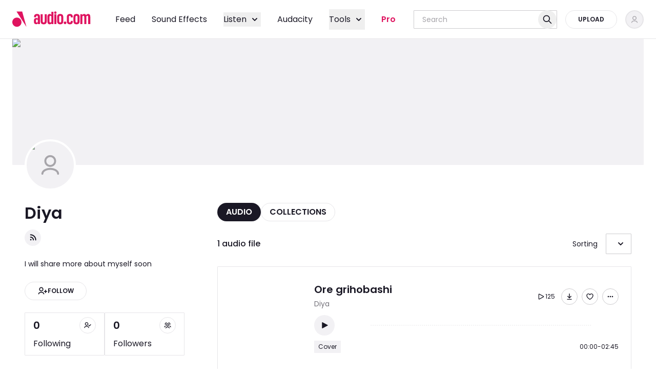

--- FILE ---
content_type: application/javascript; charset=UTF-8
request_url: https://audio.com/_next/static/chunks/app/(internal)/page-715d1b9aca45cfb7.js
body_size: 3722
content:
(self.webpackChunk_N_E=self.webpackChunk_N_E||[]).push([[6309],{45389:function(e,o,t){Promise.resolve().then(t.t.bind(t,92454,23)),Promise.resolve().then(t.t.bind(t,46186,23)),Promise.resolve().then(t.t.bind(t,96173,23)),Promise.resolve().then(t.bind(t,56316)),Promise.resolve().then(t.bind(t,99079)),Promise.resolve().then(t.bind(t,41044)),Promise.resolve().then(t.bind(t,69721)),Promise.resolve().then(t.bind(t,8748)),Promise.resolve().then(t.bind(t,96111)),Promise.resolve().then(t.bind(t,2645)),Promise.resolve().then(t.bind(t,34595)),Promise.resolve().then(t.bind(t,6299)),Promise.resolve().then(t.bind(t,94578)),Promise.resolve().then(t.bind(t,26108)),Promise.resolve().then(t.bind(t,69518)),Promise.resolve().then(t.bind(t,89259)),Promise.resolve().then(t.bind(t,68495)),Promise.resolve().then(t.bind(t,80143)),Promise.resolve().then(t.bind(t,17154)),Promise.resolve().then(t.bind(t,57889)),Promise.resolve().then(t.bind(t,10140)),Promise.resolve().then(t.bind(t,55222)),Promise.resolve().then(t.bind(t,7975))},8748:function(e,o,t){"use strict";t.r(o),t.d(o,{CollectionCardLink:function(){return CollectionCardLink}});var l=t(31543),r=t(9609),n=t(46168);let CollectionCardLink=e=>{let{collection:o}=e;return(0,l.jsx)(n.rU,{className:"absolute inset-0",href:(0,n.e$)({authorUsername:o.authorUsername,collectionSlug:o.slug}),"aria-label":o.title,onClick:()=>{(0,r.qP)({name:"collection_click",payload:{collection:o.id}})}})}},63461:function(e,o,t){"use strict";t.d(o,{u:function(){return r}});var l=t(68437);let r=(0,l.Ue)()(e=>({headerVariant:"default",showBottomBorder:!0,setShowBottomBorder:o=>e({showBottomBorder:o}),setHeaderVariant:o=>e({headerVariant:o})}))},2645:function(e,o,t){"use strict";t.r(o),t.d(o,{NoHeaderBorder:function(){return NoHeaderBorder}});var l=t(97768),r=t(63461);let useNoBottomBorder=()=>{let e=(0,r.u)(e=>e.setShowBottomBorder);(0,l.useEffect)(()=>(e(!1),()=>{e(!0)}),[e])},NoHeaderBorder=()=>(useNoBottomBorder(),null)},86891:function(e,o,t){"use strict";t.d(o,{z:function(){return l.zB}});var l=t(47290)},26240:function(e,o,t){"use strict";t.d(o,{H:function(){return useCollectionPlayback}});var l=t(74589),r=t(7697),n=t(52206),s=t(36996),a=t(1453),i=t(83770);let useCollectionPlayback=(e,o)=>{let{isPlaying:t,playAudio:u,setIsPlaying:c,setPlaylist:d,setActiveAudioIndex:f,activeAudioIndex:w,playlist:h}=(0,a.H)(),g=h.id===e.id,m=g&&t,v=w<h.items.length-1,p=w>0,playPause=async()=>{let a,f;let w=h.id===e.id;if(w){c(!t);return}if(o)a=o.items,f=o.pagination;else try{let o=await (0,s.QN)({username:e.authorUsername,slug:e.slug,page:1}),t=(0,i.L)(o);a=t.items,f={page:1,pages:t.pagination.pages,total:t.pagination.total}}catch(o){c(!1),r.Logger.error("GET collection audio list error",{error:o,username:e.authorUsername,slug:e.slug}),n.A.error("Failed to get collection audios");return}d({id:e.id,items:a,page:f.page,pages:f.pages,total:f.total,url:(0,l._j)(e.authorUsername,e.slug)}),u()};return{isPlaying:m,playPause,playNext:()=>{v?f(w+1):f(0)},playPrevious:()=>{p?f(w-1):f(h.items.length-1)},canPlayNext:v,canPlayPrevious:p}}},786:function(e,o,t){"use strict";t.d(o,{O:function(){return useFollow}});var l=t(9609),r=t(17684),n=t(46168),s=t(3269),a=t(40436),i=t(86891),u=t(74053);let useFollow=e=>{let{username:o,analyticsTrigger:t,onUnfollow:c}=e,{session:d,user:f}=(0,a.a)(),w=(0,n.jD)(),h=!!d,{follow:g,unfollow:m,checkAndFetchFollowing:v}=(0,u.i)(e=>e),p=!!h&&v(o),updateCache=()=>{var e;f&&(e=f.username,s.Eh.invalidateQueries({queryKey:s.S8.following(e),exact:!0})),s.Eh.invalidateQueries({queryKey:s.S8.followers(o),exact:!0}),"/feed"!==w&&(0,r.L)()},handleFollow=async()=>{if(!h||!f){(0,l.Io)("follow_click"),(0,i.z)();return}if(p){let e=await m({username:o,myUsername:f.username});e&&(null==c||c(e)),t&&(0,l.qP)({name:"unfollow_click",payload:{trigger:t}})}else await g({username:o,myUsername:f.username}),t&&(0,l.qP)({name:"follow_click",payload:{trigger:t}});updateCache()};return{isFollowing:p,handleFollow,isAuthorised:h,user:f}}},74053:function(e,o,t){"use strict";t.d(o,{Z:function(){return i},i:function(){return a}});var l=t(68437),r=t(52206),n=t(97852),s=t(69915);let deleteFollow=e=>s.M.delete(n.do(e)).json(),followCheck=(e,o)=>s.M.get(n.pi(),{signal:o,searchParams:{ids:e.join(",")}}).json(),getFollowStatistics=(e,o)=>s.M.get(n.o(),{signal:o,searchParams:{ids:e.join(",")}}).json(),startFollow=e=>s.M.post(n.z$(e)),a=(0,l.Ue)()((e,o)=>{let t=new Set,l=new Set,n=null,s=null,a=!1,i=!1,processFollowQueue=async()=>{let o=Array.from(t);if(0!==o.length){t.clear(),n=null,a=!0;try{let t=await followCheck(o.map(e=>"_"+e));e(e=>{let l={...e.followersMap};return o.forEach(e=>{var o;l[e]=null!==(o=t[e])&&void 0!==o?o:null}),{followersMap:l}})}catch(t){r.A.error("Failed to fetch following statuses"),o.forEach(o=>{e(e=>({followingStatusError:!0,followersMap:{...e.followersMap,[o]:null}}))})}finally{a=!1}}},processStatsQueue=async()=>{let o=Array.from(l);if(0!==o.length){l.clear(),s=null,i=!0;try{let t=await getFollowStatistics(o.map(e=>"_"+e));e(e=>{let l={...e.usersStatsMap};return o.forEach(e=>{var o;l[e]=null!==(o=t[e])&&void 0!==o?o:null}),{usersStatsMap:l}})}catch(t){o.forEach(o=>{e(e=>({followersStatsError:!0,usersStatsMap:{...e.usersStatsMap,[o]:null}}))})}finally{i=!1}}},addFollowRequest=e=>{let l=o().followingStatusError;t.has(e)||a||l||(t.add(e),n&&clearTimeout(n),n=setTimeout(processFollowQueue,300))},addStatsRequest=e=>{let t=o().followersStatsError;l.has(e)||i||t||(l.add(e),s&&clearTimeout(s),s=setTimeout(processStatsQueue,300))},setFollowing=(o,t)=>{e(e=>({followersMap:{...e.followersMap,[o]:t}}))},setFollowersCount=(t,l)=>{let r=o().usersStatsMap[t];r&&e(e=>({usersStatsMap:{...e.usersStatsMap,[t]:{...r,followers_count:l}}}))},setFollowingCount=(t,l)=>{let r=o().usersStatsMap[t];r&&e(e=>({usersStatsMap:{...e.usersStatsMap,[t]:{...r,following_count:l}}}))};return{followersMap:{},usersStatsMap:{},checkAndFetchFollowing:e=>{let{followersMap:t}=o();return void 0!==t[e]?t[e]:(addFollowRequest(e),null)},checkAndFetchStats:e=>{let{usersStatsMap:t}=o();return t[e]?t[e]:(addStatsRequest(e),{followers_count:0,following_count:0})},follow:async e=>{var t,l,n,s;let{username:a,myUsername:i}=e,u=o().followersMap[a],c=null!==(n=null===(t=o().usersStatsMap[a])||void 0===t?void 0:t.followers_count)&&void 0!==n?n:0,d=null!==(s=null===(l=o().usersStatsMap[i])||void 0===l?void 0:l.following_count)&&void 0!==s?s:0;setFollowing(a,!0),setFollowersCount(a,c+1),setFollowingCount(i,d+1);try{await startFollow(a)}catch(e){r.A.error("Failed to follow the user"),setFollowing(a,null!=u&&u),setFollowersCount(a,c),setFollowingCount(i,d)}},unfollow:async e=>{var t,l,n,s;let{username:a,myUsername:i}=e,u=o().followersMap[a],c=null!==(n=null===(t=o().usersStatsMap[a])||void 0===t?void 0:t.followers_count)&&void 0!==n?n:0,d=null!==(s=null===(l=o().usersStatsMap[i])||void 0===l?void 0:l.following_count)&&void 0!==s?s:0;setFollowing(a,!1),setFollowersCount(a,c-1),setFollowingCount(i,d-1);try{let{date_unfollowed:e}=await deleteFollow(a);return e}catch(e){r.A.error("Failed to unfollow the user"),setFollowing(a,null==u||u),setFollowersCount(a,c),setFollowingCount(i,d)}},followersStatsError:!1,followingStatusError:!1}});var i=a},94578:function(e,o,t){"use strict";t.r(o),t.d(o,{FollowButton:function(){return FollowButton}});var l=t(31543),r=t(65378),n=t(63409),s=t(50986),a=t(40436),i=t(786),u=t(74053);let c={follow:"Follow",following:"Following"},FollowButton=e=>{let{hideMobileText:o,size:t="small",username:d,placement:f,unfollowCallback:w,showOnlySecondaryVariant:h}=e,{isLoading:g}=(0,a.a)(),{followingStatusError:m}=(0,u.i)(e=>e),{isFollowing:v,handleFollow:p,user:F}=(0,i.O)({username:d,analyticsTrigger:f,onUnfollow:w});return d===(null==F?void 0:F.username)||m?null:(0,l.jsx)(n.z,{LeftIcon:v?s.Md:s.V8,variant:h?"secondary":v?"secondary":"primary",loading:g,size:t,disabled:null===v,onClick:p,className:(0,r.cn)("max-w-[7.8rem]",{"max-w-[4.25rem] tablet:max-w-[7.8rem]":o}),"data-test":"follow-button","data-test-status":v?"following":"not-following",children:(0,l.jsx)("p",{className:(0,r.cn)({"hidden tablet:inline-block":o}),children:v?c.following:c.follow})})}},97852:function(e,o,t){"use strict";t.d(o,{$3:function(){return getAuthorFollowingUrl},E2:function(){return getFeedUrl},do:function(){return getDeleteFollowUrl},kN:function(){return getAuthorFollowersUrl},o:function(){return getFollowStatsUrl},pi:function(){return getFollowCheckUrl},z$:function(){return getStartFollowUrl}});let getStartFollowUrl=e=>"author/".concat(e,"/follow"),getDeleteFollowUrl=e=>"author/".concat(e,"/follow"),getAuthorFollowersUrl=e=>"author/".concat(e,"/followers"),getAuthorFollowingUrl=e=>"author/".concat(e,"/following"),getFeedUrl=()=>"feed",getFollowCheckUrl=()=>"follow/check",getFollowStatsUrl=()=>"follow/stats"},89259:function(e,o,t){"use strict";t.r(o),t.d(o,{Visible:function(){return Visible}});var l=t(5102),r=t(83729);let Visible=e=>{let{children:o,on:t,shouldSSR:n}=e,s=(0,l.O)(),a=(0,r.U)(t);return s?a?o:null:n?o:null}},83770:function(e,o,t){"use strict";t.d(o,{L:function(){return convertAudioPaginated}});var l=t(80795),r=t(50280);function convertAudioPaginated(e){let{items:o,pagination:t}=e;return{items:o.map(l.h),pagination:(0,r.a)(t)}}},50280:function(e,o,t){"use strict";function convertPagination(e){return e}t.d(o,{a:function(){return convertPagination}})},68495:function(e,o,t){"use strict";t.r(o),t.d(o,{AudioActionsLazy:function(){return n}});var l=t(18086),r=t.n(l);let n=r()(()=>Promise.all([t.e(7526),t.e(7592),t.e(8060),t.e(6527),t.e(4219),t.e(3165)]).then(t.bind(t,7411)).then(e=>e.AudioActions),{loadableGenerated:{webpack:()=>[7411]}})},10140:function(e,o,t){"use strict";t.r(o),t.d(o,{CoverPlaybackContainer:function(){return CoverPlaybackContainer}});var l=t(31543),r=t(51947),n=t(26240),s=t(11388),a=t(34482);let CoverPlaybackContainer=e=>{let{collection:o,version:t}=e,{isPlaying:i,playPause:u}=(0,n.H)(o),handlePlayButtonClick=e=>{e.preventDefault(),u()};return"mobile"===t?(0,l.jsx)("button",{onClick:handlePlayButtonClick,className:"text-exception-light","aria-label":i?"Pause":"Play",children:i?(0,l.jsx)(s.k,{}):(0,l.jsx)(a.n,{})}):(0,l.jsx)(r.s,{size:"medium",variant:"colorful",playing:i,onClick:handlePlayButtonClick})}},7975:function(e,o,t){"use strict";t.r(o),t.d(o,{ToolsExploreLink:function(){return ToolsExploreLink}});var l=t(31543),r=t(9609),n=t(46168);let ToolsExploreLink=e=>{let{href:o,title:t,linkText:s,className:a}=e;return(0,l.jsx)(n.rU,{className:a,href:o,onClick:()=>{(0,r.qP)({name:"feature_click",payload:{type:t}})},children:s})}}},function(e){e.O(0,[6186,5043,3084,5059,175,3335,2454,2154,8548,3158,1541,986,3343,8626,1198,1434,1718,1883,1744],function(){return e(e.s=45389)}),_N_E=e.O()}]);

--- FILE ---
content_type: application/javascript; charset=UTF-8
request_url: https://audio.com/_next/static/chunks/app/not-found-edfdcb23565a7ae4.js
body_size: 1349
content:
(self.webpackChunk_N_E=self.webpackChunk_N_E||[]).push([[9160],{88976:function(e,s,a){Promise.resolve().then(a.t.bind(a,46186,23)),Promise.resolve().then(a.t.bind(a,96173,23)),Promise.resolve().then(a.bind(a,32224))},74889:function(e,s,a){"use strict";a.d(s,{I:function(){return AudioCardSkeleton}});var l=a(31543),r=a(28043),i=a(57887);let AudioCardSkeleton=()=>(0,l.jsxs)("div",{className:"flex h-[6.5rem] space-x-3 px-3 py-6 tablet:h-[12.75rem] tablet:space-x-6 tablet:px-6 tablet:py-8",children:[(0,l.jsx)("div",{className:"relative flex aspect-square shrink-0 basis-14 tablet:basis-[8.75rem]",children:(0,l.jsx)(r.Y,{src:"",alt:"",sizes:"(max-width: 767px) 56px, 140px",className:"absolute h-14 tablet:h-[8.75rem]"})}),(0,l.jsxs)("div",{className:"flex min-w-0 grow",children:[(0,l.jsxs)("div",{className:"flex min-w-0 grow flex-col justify-between",children:[(0,l.jsxs)("div",{className:"flex tablet:space-x-4",children:[(0,l.jsxs)("div",{className:"flex min-w-0 grow flex-col items-start space-y-1",children:[(0,l.jsx)(i.O,{className:"h-5 w-4/5 tablet:h-6"}),(0,l.jsx)(i.O,{className:"h-3.5 w-1/2 tablet:h-4"})]}),(0,l.jsxs)("div",{className:"hidden shrink-0 items-center space-x-2 tablet:flex",children:[(0,l.jsx)(i.O,{className:"aspect-square h-8 w-8 rounded-full"}),(0,l.jsx)(i.O,{className:"aspect-square h-8 w-8 rounded-full"}),(0,l.jsx)(i.O,{className:"aspect-square h-8 w-8 rounded-full"})]})]}),(0,l.jsxs)("div",{className:"hidden tablet:flex tablet:items-center tablet:space-x-4",children:[(0,l.jsx)(i.O,{className:"aspect-square h-10 w-10 shrink-0 rounded-full"}),(0,l.jsx)(i.O,{className:"h-[3.75rem] grow"})]}),(0,l.jsxs)("div",{className:"flex items-baseline justify-between gap-x-2",children:[(0,l.jsx)("span",{className:"tablet:hidden",children:(0,l.jsx)(i.O,{className:"h-3.5 w-10"})}),(0,l.jsx)("div",{className:"hidden shrink grow tablet:block",children:(0,l.jsx)("div",{className:"flex justify-start gap-2",children:Array.from({length:5}).map((e,s)=>(0,l.jsx)(i.O,{className:"h-6 w-11"},s))})}),(0,l.jsx)("div",{className:"small hidden shrink-0 items-baseline tablet:inline-flex",children:(0,l.jsx)(i.O,{className:"h-[1.125rem] w-16"})})]})]}),(0,l.jsx)("div",{className:"inline-flex self-center tablet:hidden",children:(0,l.jsx)(i.O,{className:"aspect-square h-8 w-8 rounded-full"})})]})]})},32224:function(e,s,a){"use strict";a.r(s),a.d(s,{RandomAudioHero:function(){return RandomAudioHero}});var l=a(31543),r=a(3269),i=a(80795);let getAudioOfTheDayUrl=()=>"browse/audio-of-the-day";var n=a(69915),t=a(74889),d=a(67309);let RandomAudioHeroBackground=e=>{let{children:s,imageUrl:a="/images/cover-placeholder.jpg"}=e;return(0,l.jsxs)("div",{className:"relative grid h-screen grid-cols-1 content-center bg-cover bg-no-repeat",style:{backgroundImage:"url(".concat(a,")")},children:[(0,l.jsx)("div",{className:"absolute inset-0 bg-overlay-image backdrop-blur-2xl"}),(0,l.jsx)("div",{className:"relative mx-auto grid w-full max-w-layout-large grid-cols-1 justify-items-center gap-y-16 px-6 text-center",children:s})]})},RandomAudioHero=e=>{var s;let{topSlot:a,bottomSlot:c}=e,{data:o}=(s={random:!0},(0,r.aM)({queryKey:r.S8.audioOfTheDay(),queryFn:async e=>{var a;let{signal:l}=e,r=await (a={signal:l,random:null==s?void 0:s.random},n.M.get(getAudioOfTheDayUrl(),{signal:null==a?void 0:a.signal,searchParams:{rich:!0,...(null==a?void 0:a.random)?{random:a.random}:{}}}).json());return function(e){let{day:s,link_text:a,link_url:l,header:r,subheader:n,audio:t}=e;return{day:s,linkText:a,linkUrl:l,header:r,subheader:n,audio:(0,i.h)(t)}}(r)}}));return(0,l.jsxs)(RandomAudioHeroBackground,{imageUrl:null==o?void 0:o.audio.imageUrl,children:[a,(0,l.jsx)("div",{className:"w-full rounded-minimal bg-background-default",children:(null==o?void 0:o.audio)?(0,l.jsx)(d.g,{audio:o.audio}):(0,l.jsx)(t.I,{})}),c]})}},57887:function(e,s,a){"use strict";a.d(s,{O:function(){return Skeleton}});var l=a(31543),r=a(65378);let Skeleton=e=>{let{className:s,...a}=e;return(0,l.jsx)("div",{className:(0,r.cn)("animate-pulse rounded-minimal bg-background-highlight",s),...a})}}},function(e){e.O(0,[6186,5043,3084,5059,175,3335,2454,2154,8548,3158,1541,986,8626,1198,1434,5583,1718,1883,1744],function(){return e(e.s=88976)}),_N_E=e.O()}]);

--- FILE ---
content_type: application/javascript; charset=UTF-8
request_url: https://audio.com/_next/static/chunks/app/layout-5d1a6f5446db5093.js
body_size: 15091
content:
(self.webpackChunk_N_E=self.webpackChunk_N_E||[]).push([[3185],{52439:function(e,t,n){Promise.resolve().then(n.t.bind(n,61483,23)),Promise.resolve().then(n.bind(n,33404)),Promise.resolve().then(n.bind(n,19953)),Promise.resolve().then(n.bind(n,42457)),Promise.resolve().then(n.bind(n,91683)),Promise.resolve().then(n.bind(n,80974)),Promise.resolve().then(n.bind(n,62998)),Promise.resolve().then(n.bind(n,20656)),Promise.resolve().then(n.bind(n,65089)),Promise.resolve().then(n.bind(n,59049)),Promise.resolve().then(n.bind(n,99659)),Promise.resolve().then(n.bind(n,20955)),Promise.resolve().then(n.bind(n,1943)),Promise.resolve().then(n.bind(n,85546)),Promise.resolve().then(n.bind(n,89710)),Promise.resolve().then(n.bind(n,54534)),Promise.resolve().then(n.bind(n,89619)),Promise.resolve().then(n.bind(n,37357)),Promise.resolve().then(n.bind(n,87458)),Promise.resolve().then(n.bind(n,30004)),Promise.resolve().then(n.bind(n,30823)),Promise.resolve().then(n.bind(n,93615)),Promise.resolve().then(n.bind(n,61764)),Promise.resolve().then(n.bind(n,22803)),Promise.resolve().then(n.bind(n,39197)),Promise.resolve().then(n.bind(n,42460)),Promise.resolve().then(n.bind(n,54875)),Promise.resolve().then(n.bind(n,75137)),Promise.resolve().then(n.bind(n,86938)),Promise.resolve().then(n.bind(n,89849)),Promise.resolve().then(n.bind(n,22308)),Promise.resolve().then(n.bind(n,8954)),Promise.resolve().then(n.bind(n,92377)),Promise.resolve().then(n.bind(n,74179)),Promise.resolve().then(n.bind(n,46311))},33404:function(e,t,n){"use strict";n.r(t),n.d(t,{default:function(){return app_Providers}});var r=n(31543),i=n(74337),o=n(23392),a=n(66384),s=n(97768),l=n(99175);function SessionTracking(){return(0,l.s)(),null}var u=n(47290),c=n(2064),d=n(3269),p=n(52206),m=n(58634),f=n(69138);let useStatisticsStoreActions=()=>{let e=(0,f.y)(e=>e.incrementPlays);return{incrementPlays:e}};var g=n(58475),h=n(40436),y=n(79910),v=n(63356),b=n(7697),x=n(83770),_=n(69915),P=n(1453),w=n(46168);let HtmlAudio=e=>{let t=(0,m.P)(),{incrementPlays:n}=useStatisticsStoreActions(),i=(0,P.H)(e=>e.activeAudioIndex),o=(0,P.H)(e=>e.isPlaying),a=(0,P.H)(e=>e.isHqEnabled),l=(0,P.H)(e=>e.setIsPlaying),u=(0,P.H)(e=>e.playlist),c=(0,P.H)(e=>e.setActiveAudioIndex),d=(0,v.i)(),{user:f}=(0,h.a)(),{data:C}=(0,g.g)(),k=(0,s.useRef)(void 0),S=i<u.items.length-1;if(!function(e){let t=(0,P.H)(e=>e.isPlaying),n=(0,v.i)(),r=(0,s.useRef)();(0,s.useEffect)(()=>{var n,i;t?r.current=null===(n=e.current)||void 0===n?void 0:n.play().catch(()=>{console.warn("Playback was prevented.")}):null===(i=r.current)||void 0===i||i.then(()=>{var t;null===(t=e.current)||void 0===t||t.pause()})},[n,t,e])}(t),!function(){let e=(0,P.H)(e=>e.activeAudioIndex),t=(0,P.H)(e=>e.playlist),n=(0,P.H)(e=>e.setActiveAudioIndex),r=(0,v.i)(),i=e<t.items.length-1;(0,s.useEffect)(()=>{let t=r&&""===r.transcodingUrl&&i;t&&n(e+1)},[r])}(),!function(){let[e,t]=(0,s.useState)(!1),n=(0,P.H)(e=>e.activeAudioIndex),r=(0,P.H)(e=>e.setPlaylist),i=(0,P.H)(e=>e.playlist);(0,s.useEffect)(()=>{async function fetchMore(){t(!0);try{let e=await function(e){let{playlistUrl:t,page:n}=e;return _.M.get(t,{searchParams:{page:n}}).json()}({page:i.page+1,playlistUrl:i.url}),t=(0,x.L)(e);r({...i,items:i.items.concat(t.items),page:i.page+1})}catch(e){b.Logger.error("GET playlist page error",{error:e,page:i.page+1,playlistUrl:i.url}),p.A.error("Failed to load more audio from collection")}finally{t(!1)}}let o=i.items.length<i.total,a=n>=i.items.length-2;o&&!e&&a&&fetchMore()},[n])}(),!function(e){let t=(0,w.jD)();(0,s.useEffect)(()=>{(0,w._k)(t)&&e(!1)},[t,e])}(l),!d)return null;let trackNewPlay=()=>{k.current!==d.id&&(null==f?void 0:f.username)!==d.authorUsername&&n({audioId:d.id,count:d.playsCount})};return(0,r.jsx)("audio",{autoPlay:!1,muted:!1,loop:!1,src:C&&C.type!==y.k9.Free&&d.transcodingUrlHq&&a?d.transcodingUrlHq:d.transcodingUrl?d.transcodingUrl:void 0,...e,ref:t,onEnded:()=>{k.current=void 0,S&&(c(i+1),l(!0))},onPause:()=>{o&&l(!1)},onPlay:()=>{o||l(!0),trackNewPlay(),k.current=null==d?void 0:d.id}})};var C=n(75941),k=n(34238);n(61764);var S=n(22803),D=n(46311),app_Providers=e=>{let{children:t}=e,[n]=(0,s.useState)(()=>d.Eh);return(0,r.jsx)(a.f,{enableSystem:!0,attribute:"class",children:(0,r.jsxs)(i.aH,{client:n,children:[(0,r.jsx)(m.F,{children:(0,r.jsxs)(u.eA,{basePath:"/api/auth-v2",children:[(0,r.jsx)(h.f,{children:(0,r.jsx)(C.o,{children:(0,r.jsx)(c.nt,{children:(0,r.jsx)(c.GT,{config:[{id:k.o,priority:1},{id:S.OLD_USERS_PROMO_DIALOG_ID,priority:2},{id:D.CONVERTER_PROMO_DIALOG_ID,priority:3}],children:t})})})}),(0,r.jsx)(HtmlAudio,{})]})}),(0,r.jsx)(SessionTracking,{}),(0,r.jsx)(o.t,{initialIsOpen:!1}),(0,r.jsx)(p.x,{})]})})}},41670:function(e,t,n){"use strict";n.d(t,{f:function(){return r},l:function(){return i}});let r="isHqEnabled",i="hasSeenHqModal"},58634:function(e,t,n){"use strict";n.d(t,{F:function(){return AudioRefProvider},P:function(){return useAudioRef}});var r=n(31543),i=n(97768);let o=(0,i.createRef)(),a=(0,i.createContext)(o),AudioRefProvider=e=>{let{children:t}=e;return(0,r.jsx)(a.Provider,{value:o,children:t})};function useAudioRef(){let[e,t]=(0,i.useState)(o),n=function(){let e=(0,i.useContext)(a);if(void 0===e)throw Error("useAudioRefContext must be used within a AudioRefProvider");if(null===e)throw Error("No context was provided");return e}();return(0,i.useEffect)(()=>{t(n)},[n]),e}},63356:function(e,t,n){"use strict";n.d(t,{i:function(){return useActiveAudio}});var r=n(1453);let useActiveAudio=()=>{let e=(0,r.H)(e=>e.playlist.items),t=(0,r.H)(e=>e.activeAudioIndex);return t>=0&&t<e.length?e[t]:void 0}},1453:function(e,t,n){"use strict";n.d(t,{H:function(){return l}});var r=n(20689),i=n(68437),o=n(78287),a=n(41670);let s={activeAudioIndex:0,isPlaying:!1,isHqEnabled:r.T.getItem(a.f,!1),playlist:{id:"",items:[],total:0,pages:0,page:0,url:""}},audioPlayerStoreSlice=e=>({...s,playAudio:t=>{e(()=>({activeAudioIndex:t||0,isPlaying:!0}))},setPlaylist:t=>e({playlist:t}),setIsPlaying:t=>e({isPlaying:t}),setActiveAudioIndex:t=>e({activeAudioIndex:t}),resetPlayer:()=>e({isPlaying:!1,playlist:s.playlist}),toggleIsHqEnabled:()=>e(e=>{let t=!e.isHqEnabled;return r.T.setItem(a.f,t),{isHqEnabled:t}})}),l=(0,i.Ue)()((0,o.mW)(function(){for(var e=arguments.length,t=Array(e),n=0;n<e;n++)t[n]=arguments[n];return audioPlayerStoreSlice(...t)}))},39979:function(e,t,n){"use strict";n.d(t,{M:function(){return r},j:function(){return i}});let r="open-download-dialog",i="open-unsupported-file-dialog"},79699:function(e,t,n){"use strict";n.d(t,{J:function(){return dispatchDownloadDialogEvent}});var r=n(39979);let dispatchDownloadDialogEvent=()=>{let e=new CustomEvent(r.M);window.dispatchEvent(e)}},19953:function(e,t,n){"use strict";n.r(t),n.d(t,{UnsupportedFileDialog:function(){return UnsupportedFileDialog}});var r=n(31543),i=n(18086),o=n.n(i),a=n(97768),s=n(39979);let l=o()(()=>n.e(9364).then(n.bind(n,49364)).then(e=>e.UnsupportedFileDialogContent),{loadableGenerated:{webpack:()=>[49364]}}),UnsupportedFileDialog=()=>{let[e,t]=(0,a.useState)(!1),[n,i]=(0,a.useState)(!1);return((0,a.useEffect)(()=>{let handleEvent=()=>{i(!0),t(!0)};return window.addEventListener(s.j,handleEvent),()=>{window.removeEventListener(s.j,handleEvent)}},[]),n)?(0,r.jsx)(l,{open:e,onOpenChange:t}):null}},58176:function(e,t,n){"use strict";n.d(t,{m:function(){return r}});let r="download-collection"},22584:function(e,t,n){"use strict";n.d(t,{W:function(){return dispatchDownloadCollectionEvent}});var r=n(58176);let dispatchDownloadCollectionEvent=()=>{let e=new CustomEvent(r.m);window.dispatchEvent(e)}},14420:function(e,t,n){"use strict";n.r(t),n.d(t,{ExperimentSideEffects:function(){return ExperimentSideEffects}});var r=n(53887);let ExperimentSideEffects=e=>{let{slug:t,experiment:n}=e;return(0,r.s)({slug:t,experiment:n}),null}},53887:function(e,t,n){"use strict";n.d(t,{q:function(){return experimentSideEffects},s:function(){return useExperimentSideEffects}});var r=n(97768),i=n(9609),o=n(93526),a=n(53366),s=n(72707);let experimentSideEffects=e=>{if((0,o.z)("experiment-".concat(e.slug)))return;(0,a.J)("experiment-".concat(e.slug),JSON.stringify(e),{maxAge:s.y6});let t=JSON.parse((0,o.z)(s.IU)||"[]");t.includes(e.slug)||((0,a.J)(s.IU,JSON.stringify([...t,e.slug]),{maxAge:s.dl}),(0,i.qP)({name:"experiment_exposure",payload:{experiment_id:e.id,experiment_variation:String(e.variation)}}))},useExperimentSideEffects=e=>{let{slug:t,experiment:n}=e;(0,r.useEffect)(()=>{n&&experimentSideEffects(n)},[t,n])}},69138:function(e,t,n){"use strict";n.d(t,{y:function(){return a}});var r=n(68437),i=n(78287);let o={plays:{}},statisticsStoreSlice=e=>({...o,incrementPlays(t){var n,r;let{audioId:i,count:o}=t;e((n={audioId:i,count:o},r="plays",e=>({...e,[r]:{...e[r],[n.audioId]:(e[r][n.audioId]||n.count)+1}})))}}),a=(0,r.Ue)()((0,i.mW)(function(){for(var e=arguments.length,t=Array(e),n=0;n<e;n++)t[n]=arguments[n];return statisticsStoreSlice(...t)},{name:"statistics store"}))},63006:function(e,t,n){"use strict";n.d(t,{W:function(){return getPlan}});var r=n(70855),i=n(69915),o=n(33489);async function getPlan(){var e,t,n;let a=arguments.length>0&&void 0!==arguments[0]?arguments[0]:{},s=await i.M.get(r.D6(),{signal:a.signal}).json();return{id:s.id,type:s.plan,name:s.name,userId:s.user_id,dateExpire:s.date_expire,subscription:{status:(e=s.subscription).status,price:e.price,dateCreated:e.date_created,dateUpdated:e.date_updated,dateToBeCancelled:e.date_cancel,dateCancelled:e.date_cancelled,dateExpire:e.date_expire,dateTrialEnd:e.date_trial_end,priceModel:(0,o.z)(e.price_model),paymentMethod:e.payment_method},limits:{maxProjects:(t=s.limits).max_projects,maxCollaborators:t.max_collaborators,maxStorage:t.max_storage,maxProjectVersions:t.max_project_versions,maxTotalAudioHours:t.max_total_audio_hours,maxTotalMonthlyCleanVoicing:t.max_total_monthly_clean_voicing,maxTotalMonthlyTranscriptions:t.max_total_monthly_transcriptions},usage:{audioHours:(n=s.usage).audio_hours,projectsCount:n.projects_count,storageUsage:n.storage_usage,transcriptionsThisMonth:n.transcriptions_this_month},hasSubscription:s.has_subscription}}},58475:function(e,t,n){"use strict";n.d(t,{g:function(){return usePlan}});var r=n(24188),i=n(3269),o=n(40436),a=n(63006);let usePlan=()=>{let{session:e}=(0,o.a)();return(0,r.a)({enabled:!!e,queryKey:i.S8.subscriptionPlan(),queryFn:a.W})}},98776:function(e,t,n){"use strict";n.d(t,{S:function(){return i},z:function(){return r}});let r="paywallVisitsCounter",i="HAS_SEEN_PROJECT_PAYWALL"},55810:function(e,t,n){"use strict";n.d(t,{B:function(){return r}});let r="shouldRedirectToTourPage"},62841:function(e,t,n){"use strict";n.d(t,{Z:function(){return showProvidersRegistrationPayWall}});var r=n(82023),i=n(71238);function showProvidersRegistrationPayWall(){r.q.setItem(i.T,"true")}},12981:function(e,t,n){"use strict";n.d(t,{g:function(){return r}});let r="open-audacity-download-dialog"},42457:function(e,t,n){"use strict";n.r(t),n.d(t,{AudacityDownloadDialog:function(){return s},audacityDownloadLinks:function(){return o.Z},audacityDownloadLinksMap:function(){return o.x},dispatchDownloadAudacityDialogEvent:function(){return dispatchDownloadAudacityDialogEvent}});var r=n(18086),i=n.n(r),o=n(15291),a=n(12981);let dispatchDownloadAudacityDialogEvent=e=>{let{platform:t}=e,n=new CustomEvent(a.g,{detail:{platform:t}});window.dispatchEvent(n)},s=i()(()=>n.e(2936).then(n.bind(n,63024)).then(e=>e.AudacityDownloadDialog),{loadableGenerated:{webpack:()=>[63024]}})},15291:function(e,t,n){"use strict";n.d(t,{Z:function(){return i},x:function(){return r}});let r={windowsMuseHub:"https://muse-cdn.com/Audacity_Installer_via_MuseHub.exe",windows64:"https://github.com/audacity/audacity/releases/download/Audacity-3.7.7/audacity-win-3.7.7-64bit.exe",windows64zip:"https://github.com/audacity/audacity/releases/download/Audacity-3.7.7/audacity-win-3.7.7-64bit.zip",windows32:"https://github.com/audacity/audacity/releases/download/Audacity-3.7.7/audacity-win-3.7.7-32bit.exe",windows32zip:"https://github.com/audacity/audacity/releases/download/Audacity-3.7.7/audacity-win-3.7.7-32bit.zip",macosMuseHub:"https://muse-cdn.com/Audacity_Installer_via_MuseHub.dmg",macosDmg:"https://github.com/audacity/audacity/releases/download/Audacity-3.7.7/audacity-macOS-3.7.7-universal.dmg",macosArm64:"https://github.com/audacity/audacity/releases/download/Audacity-3.7.7/audacity-macOS-3.7.7-arm64.dmg",macos86_64:"https://github.com/audacity/audacity/releases/download/Audacity-3.7.7/audacity-macOS-3.7.7-x86_64.dmg",linux20:"https://github.com/audacity/audacity/releases/download/Audacity-3.7.7/audacity-linux-3.7.7-x64-20.04.AppImage",linux22:"https://github.com/audacity/audacity/releases/download/Audacity-3.7.7/audacity-linux-3.7.7-x64-22.04.AppImage",musehub:"https://www.musehub.com/?utm_source=referral&utm_medium=audiocom&utm_id=audacity_download_button"},i={windows:{audacity:r.windowsMuseHub,otherOptions:[{title:"64bit",link:r.windows64,sum:"b3f16f4ba9c25abfb08d7a93cfcdc7086cf784b20e014ba4ebe68c38f1394f5c"},{title:"64bitZip",link:r.windows64zip,sum:"80d1cba8eac4070fd394031c0c54d698e0850682e5cd9d55a3be30ef9ce6f9c6"},{title:"32bit",link:r.windows32,sum:"9a7d9246fbcd99b17c32db0f7f12a6687518c9904ee809cfff1b4499cb0be0cd"},{title:"32bitZip",link:r.windows32zip,sum:"f328d075b951a8df6560e5fdecad0d65a097541ea2df6209eba44f6baf4b63f0"}]},macos:{audacity:r.macosMuseHub,otherOptions:[{title:"dmg",link:r.macosDmg,sum:"b653b65f06d870b33f22215bddadcb09270c4142aec23a956baa68912eeea8e2"},{title:"arm64",link:r.macosArm64,sum:"63c551cc74e16ff8e788b51aeacda8e866bb21213cf721a9b09a8a3b4e81d046"},{title:"x86_64",link:r.macos86_64,sum:"11dd95c619dd1cb8e47ee78e0855affc199a669a05439d194c81ed1bfc90b263"}]},linux:{otherOptions:[{title:"appImage20",link:r.linux20,sum:"8e5986b4fb07b6a627a5d88da03f60f75c5cbe879b08cccf75804eea9c23dcd6"},{title:"appImage22",link:r.linux22,sum:"378b25113a243e3c1e4207989444174796fbbd9c2e6fa673ed59213a2882a386"}]}}},91683:function(e,t,n){"use strict";n.r(t),n.d(t,{CheckoutRedirect:function(){return CheckoutRedirect}});var r=n(31543),i=n(97768),o=n(46168),a=n(7903),s=n(30479),l=n(31024),u=n(58475),c=n(32212),d=n(75941),p=n(40436),m=n(79910);let CheckoutRedirect=()=>{let{session:e}=(0,p.a)(),t=null==e?void 0:e.userId,n=(0,o.lr)(),i=n.get(c.L2),a=!!n.get(c.r8),{data:s}=(0,l.T)(i?[i]:[]),u=null==s?void 0:s[0],d=null==u?void 0:u.plan;if(d&&[m.k9.Standard,m.k9.Pro].includes(d)&&t)return(0,r.jsx)(CheckoutRedirectContent,{product:u,useCustomCheckout:a})},CheckoutRedirectContent=e=>{let{product:t,useCustomCheckout:n}=e,o=(0,i.useRef)(!1),{data:l}=(0,u.g)(),{processBillingRedirect:p,openCheckoutDialog:m,isLoading:f}=(0,d.M)();return((0,i.useEffect)(()=>{!o.current&&(null==l?void 0:l.type)&&(o.current=!0,p({userPlan:l.type,selectedProduct:t,useCustomCheckout:n}).then(e=>{e&&m(t)}),function(){let e=new URL(window.location.href);e.searchParams.delete(c.L2),e.searchParams.delete(c.r8),window.history.replaceState({},"",e.toString())}())},[p,m,t,null==l?void 0:l.type,n]),f)?(0,r.jsx)(a.Vq,{open:!0,children:(0,r.jsx)(a.cZ,{className:"h-full bg-transparent tablet:h-full",children:(0,r.jsx)(s.$,{className:"m-auto"})})}):null}},41961:function(e,t,n){"use strict";n.d(t,{N:function(){return createDonationPaymentLink}});var r=n(57554),i=n(69915);function createDonationPaymentLink(e,t){return i.M.post(r.xh(),{json:e,signal:t}).json()}},56332:function(e,t,n){"use strict";n.d(t,{H:function(){return createExpressDashboardLink}});var r=n(57554),i=n(69915);function createExpressDashboardLink(e){return i.M.post(r.WZ(),{signal:e}).json()}},90990:function(e,t,n){"use strict";n.d(t,{C:function(){return createOnboardingLink}});var r=n(57554),i=n(69915);function createOnboardingLink(e,t){return i.M.post(r.ou(),{json:e,signal:t}).json()}},39772:function(e,t,n){"use strict";n.d(t,{m:function(){return getCreator}});var r=n(57554),i=n(69915);function getCreator(e,t){return i.M.get(r.Xu(e),{signal:t}).json()}},73655:function(e,t,n){"use strict";n.d(t,{t:function(){return getDonationCountry}});var r=n(57554),i=n(69915);let convertDonationCountry=e=>({availableCountries:e.available_countries,geoCountry:e.geo_country});async function getDonationCountry(e){let t=await i.M.get(r.KP(),{signal:e,timeout:2e4}).json();return convertDonationCountry(t)}},58503:function(e,t,n){"use strict";n.d(t,{P:function(){return getDonationCurrency}});var r=n(57554),i=n(69915);let convertDonationCurrency=e=>({currency:e.currency,geoCountry:e.geo_country});async function getDonationCurrency(e){let t=await i.M.get(r.ru(),{signal:e,timeout:2e4}).json();return convertDonationCurrency(t)}},17610:function(e,t,n){"use strict";n.d(t,{w:function(){return updateDonationSubscriptionLink}});var r=n(57554),i=n(69915);function updateDonationSubscriptionLink(e,t){return i.M.post(r.Xn(),{json:e,signal:t}).json()}},84064:function(e,t,n){"use strict";n.d(t,{c:function(){return r},f:function(){return i}});let r="open-donation-prompt-dialog",i="open-donate-dialog"},95566:function(e,t,n){"use strict";n.d(t,{h:function(){return r}});let r=[{id:"1",code:"com.audio.donation.0.0.1.otp.500.fixed_one_time_500",name:"Donation one-time 5",isSubscription:!1,isFlexible:!1,minPrice:500,maxPrice:500,currency:"usd",localCountry:"ES"},{id:"2",code:"com.audio.donation.0.0.1.otp.1000.fixed_one_time_1000",name:"Donation one-time 10",isSubscription:!1,isFlexible:!1,minPrice:1e3,maxPrice:1e3,currency:"usd",localCountry:"ES"},{id:"3",code:"com.audio.donation.0.0.1.otp.1500.fixed_one_time_1500",name:"Donation one-time 15",isSubscription:!1,isFlexible:!1,minPrice:1500,maxPrice:1500,currency:"usd",localCountry:"ES"},{id:"4",code:"com.audio.donation.1.0.1.otp.99.flexible_one_time",name:"Donation one-time flexible",isSubscription:!1,isFlexible:!0,minPrice:99,maxPrice:1e7,currency:"usd",localCountry:"ES"},{id:"5",code:"com.audio.donation.0.1.1.month.500.fixed_regular_500",name:"Donation regular 5",isSubscription:!0,isFlexible:!1,minPrice:500,maxPrice:500,currency:"usd",localCountry:"ES"},{id:"6",code:"com.audio.donation.0.1.1.month.1000.fixed_regular_1000",name:"Donation regular 10",isSubscription:!0,isFlexible:!1,minPrice:1e3,maxPrice:1e3,currency:"usd",localCountry:"ES"},{id:"7",code:"com.audio.donation.0.1.1.month.1500.fixed_regular_1500",name:"Donation regular 15",isSubscription:!0,isFlexible:!1,minPrice:1500,maxPrice:1500,currency:"usd",localCountry:"ES"},{id:"8",code:"com.audio.donation.1.1.1.month.99.flexible_regular",name:"Donation regular flexible",isSubscription:!0,isFlexible:!0,minPrice:99,maxPrice:1e7,currency:"usd",localCountry:"ES"}]},26538:function(e,t,n){"use strict";n.d(t,{Ge:function(){return l.useShowDonationPrompt},IB:function(){return r.useDonationProducts},g0:function(){return i.useDonationCurrency},mk:function(){return o.useCreateOnboardingLink},tt:function(){return a.useCreateDonationPaymentLink},wE:function(){return s.useUpdateDonationSubscriptionLink}});var r=n(99659);n(65089);var i=n(59049),o=n(20656);n(62998);var a=n(80974),s=n(1943),l=n(20955)},80974:function(e,t,n){"use strict";n.r(t),n.d(t,{useCreateDonationPaymentLink:function(){return useCreateDonationPaymentLink}});var r=n(3269);let convertCreateDonationPaymentLinkFormToApi=e=>({success_url:e.successUrl,product_id:e.productId,creator_id:e.creatorId,currency:e.currency,custom_amount:e.customAmount,trigger:e.trigger,experiment_ids:e.experimentIds,experiment_variations:e.experimentVariations,anonymous:e.anonymous});var i=n(86024),o=n(41961);function useCreateDonationPaymentLink(){return(0,r.Db)({mutationFn:async e=>{let t=convertCreateDonationPaymentLinkFormToApi(e),n=await (0,o.N)(t);return(0,i.V)(n)}})}},62998:function(e,t,n){"use strict";n.r(t),n.d(t,{useCreateExpressDashboardLink:function(){return useCreateExpressDashboardLink}});var r=n(3269),i=n(92326),o=n(56332);function useCreateExpressDashboardLink(){return(0,r.Db)({mutationFn:async()=>{let e=await (0,o.H)();return(0,i.C)(e)}})}},20656:function(e,t,n){"use strict";n.r(t),n.d(t,{useCreateOnboardingLink:function(){return useCreateOnboardingLink}});var r=n(3269);let convertCreateOnboardingLinkFormToApi=e=>({refresh_url:e.refreshUrl,return_url:e.returnUrl,...e.country&&{country:e.country}});var i=n(92326),o=n(90990);function useCreateOnboardingLink(){return(0,r.Db)({mutationFn:async e=>{let t=convertCreateOnboardingLinkFormToApi(e),n=await (0,o.C)(t);return(0,i.C)(n)}})}},65089:function(e,t,n){"use strict";n.r(t),n.d(t,{useDonationCountry:function(){return useDonationCountry}});var r=n(97768),i=n(7697),o=n(3269),a=n(73655);function useDonationCountry(){let e=(0,o.aM)({queryKey:o.S8.donationCountry(),queryFn:async e=>{let{signal:t}=e;return await (0,a.t)(t)},staleTime:o.R.Medium});return(0,r.useEffect)(()=>{e.error&&i.Logger.error("Get donation country error",{error:e.error})},[e.error]),e}},59049:function(e,t,n){"use strict";n.r(t),n.d(t,{useDonationCurrency:function(){return useDonationCurrency}});var r=n(97768),i=n(7697),o=n(3269),a=n(58503);function useDonationCurrency(){let e=(0,o.aM)({queryKey:o.S8.donationCurrency(),queryFn:async e=>{let{signal:t}=e;return await (0,a.P)(t)},staleTime:o.R.Medium});return(0,r.useEffect)(()=>{e.error&&i.Logger.error("Get donation currency error",{error:e.error})},[e.error]),e}},99659:function(e,t,n){"use strict";n.r(t),n.d(t,{useDonationProducts:function(){return useDonationProducts}});var r=n(97768),i=n(95566);function useDonationProducts(){let e=(0,r.useMemo)(()=>({data:i.h,isPending:!1,isLoading:!1,error:null,isError:!1,isSuccess:!0,status:"success"}),[]);return e}},20955:function(e,t,n){"use strict";n.r(t),n.d(t,{useShowDonationPrompt:function(){return useShowDonationPrompt}});var r=n(97768),i=n(20689),o=n(39772),a=n(84064);let s="donation_prompt_shown_session",l="donation_prompt_weekly_data",useShowDonationPrompt=()=>{let e=(0,r.useCallback)(async e=>{let{authorUsername:t,authorDisplayName:n,avatarUrl:r}=e;try{let e=i.q.getItem(s,!1);if(e)return;let u=i.T.getItem(l,null);if(u){let e=Date.now(),n=e-u.lastShown;if(u.username===t&&n<6048e5)return}let c=await (0,o.m)(t);if(!c.charges_enabled)return;i.q.setItem(s,!0),i.T.setItem(l,{lastShown:Date.now(),username:t});let d=new CustomEvent(a.c,{detail:{authorDisplayName:n,avatarUrl:r,creatorId:c.id}});window.dispatchEvent(d)}catch(e){console.error("Failed to show donation prompt:",e)}},[]);return{showDonationPrompt:e}}},1943:function(e,t,n){"use strict";n.r(t),n.d(t,{useUpdateDonationSubscriptionLink:function(){return useUpdateDonationSubscriptionLink}});var r=n(3269),i=n(86024);let convertUpdateDonationSubscriptionLinkFormToApi=e=>({subscription_id:e.subscriptionId,success_url:e.successUrl,cancel_url:e.cancelUrl});var o=n(17610);function useUpdateDonationSubscriptionLink(){return(0,r.Db)({mutationFn:async e=>{let t=convertUpdateDonationSubscriptionLinkFormToApi(e),n=await (0,o.w)(t);return(0,i.V)(n)}})}},34238:function(e,t,n){"use strict";n.d(t,{n:function(){return i},o:function(){return r}});let r="anniversary-promo",i="anniversaryPromoShown"},61764:function(e,t,n){"use strict";n.r(t),n.d(t,{AnniversaryDialog:function(){return AnniversaryDialog}});var r=n(31543),i=n(54574),o=n(97768),a=n(9609),s=n(2064),l=n(20689),u=n(46168),c=n(7903),d=n(67571),p=n(99793),m=n(89913),f=n(31024),g=n(58475),h=n(40436),y=n(79910),v=n(34238),b=n(63409),x=n(50986),_=n(44089),P=n(57335);let w={title:e=>'Hi there! We have been together for over <span class="text-accent-brand">'.concat(e,"</span> days"),description:"We appreciate you being a part of audio.com and want to give you something special...",cardTitle:e=>"".concat(e," days together"),thankYou:"Thank You",cardCTA:"Click to unveil your gift",offerPercent:e=>"".concat(e,"% OFF"),offerDescription:"Exclusive offer just for you",buttonCTAOpen:"Open my gift",buttonCTAUse:"Use my gift",buttonCTAContinue:"Continue",buttonCTADescription:"Offer available only now. Free to cancel anytime.",regularPrice:"Regular price",personalPrice:"Your personal offer",save:e=>"Save ".concat(e,"%"),pricePerYear:e=>"".concat(e,"/year"),pricePerMonth:e=>"".concat(e,"/month"),personalPricePerMonth:e=>"12 months at ".concat(e,"/month.")},AnniversaryDialogContent=e=>{let{days:t,username:n,product:i,giftOpened:s,setGiftOpened:u,openPaywall:d}=e,p=(0,_.u)({product:i}),m=i.localPrice?i.localPrice.value:i.oldPrice,f=(null==p?void 0:p.price)||i.finalPrice,g=(0,P.x)(m,f),handleCTAClick=()=>{if(!s){(0,a.qP)({name:"paywall_continue_click",payload:{plan:i.code,params__key:["modal_type"],params__str_value:["anniversary_1"]}}),u(!0);return}(0,a.qP)({name:"paywall_continue_click",payload:{plan:i.code,params__key:["modal_type"],params__str_value:["anniversary_2"]}}),d()};return(0,o.useEffect)(()=>{l.T.setItem(v.n,!0)},[]),(0,o.useEffect)(()=>{(0,a.qP)({name:"paywall_modal_show",payload:{params__key:["modal_type"],params__str_value:[s?"anniversary_2":"anniversary_1"]}})},[s]),(0,r.jsxs)(r.Fragment,{children:[(0,r.jsxs)(c.fK,{className:"tablet:text-center",children:[(0,r.jsx)(c.$N,{className:"heading-1",children:(0,r.jsx)("span",{dangerouslySetInnerHTML:{__html:w.title(t)}})}),(0,r.jsx)(c.Be,{className:"subtitle",children:w.description})]}),(0,r.jsxs)("div",{className:"flex h-[25rem] w-full flex-col bg-[url('/images/anniversary-card.png')] bg-cover bg-top",children:[(0,r.jsxs)("div",{className:"flex w-full items-start justify-between gap-20 px-4 pt-4 text-exception-light",children:[(0,r.jsx)("p",{className:"heading-4 tablet:heading-3",children:w.cardTitle(t)}),(0,r.jsxs)("p",{className:"text-end",children:[(0,r.jsxs)("span",{className:"flex items-center gap-1",children:[(0,r.jsx)(x.k_,{className:"h-4 w-4 text-status-warning tablet:h-5 tablet:w-5"}),(0,r.jsx)("span",{className:"heading-4 tablet:heading-3 whitespace-nowrap",children:w.thankYou})]}),"\n",(0,r.jsx)("span",{className:"paragraph-s",children:n})]})]}),(0,r.jsx)("div",{className:"flex-1 px-4 pb-6 pt-10 tablet:px-[3.75rem] tablet:pb-11 tablet:pt-10",children:(0,r.jsxs)("div",{className:"relative flex h-full w-full flex-col items-center justify-center overflow-hidden rounded-minimal bg-overlay-modal text-center shadow-small",children:[(0,r.jsx)("p",{className:"whitespace-nowrap font-muse-display-harmony text-[6.25rem] leading-none text-accent-brand",children:w.offerPercent(g)}),(0,r.jsx)("p",{className:"subtitle text-exception-light",children:w.offerDescription}),s?null:(0,r.jsx)("button",{onClick:handleCTAClick,className:"bg-accent-brand-secondary/20 absolute flex h-full w-full cursor-pointer items-center justify-center  backdrop-blur-[14px]",style:{backgroundImage:"url(\"data:image/svg+xml,%3csvg width='100%25' height='100%25' xmlns='http://www.w3.org/2000/svg'%3e%3crect width='100%25' height='100%25' fill='none' rx='1' ry='1' stroke='%23ffffff4d' stroke-width='4' stroke-dasharray='6%2c 14' stroke-dashoffset='5' stroke-linecap='square'/%3e%3c/svg%3e\")"},children:(0,r.jsx)("p",{className:"cta-l text-exception-light",children:w.cardCTA})})]})})]}),(0,r.jsx)(b.z,{onClick:handleCTAClick,className:"mb-4 w-full",children:s?w.buttonCTAUse:w.buttonCTAOpen})]})};var C=n(48508),k=n(75941),S=n(31182);let AnniversaryPaywallContent=e=>{let{days:t,product:n}=e,i=(0,_.u)({product:n}),s=n.localPrice?n.localPrice.value:n.oldPrice,l=(null==i?void 0:i.currency)||n.currency,u=(null==i?void 0:i.price)||n.finalPrice,d=(0,P.x)(s,u),{processBillingRedirect:p,isLoading:m}=(0,k.M)(),handleSubmit=async()=>{(0,a.qP)({name:"paywall_continue_click",payload:{plan:n.code,params__key:["modal_type"],params__str_value:["anniversary_3"]}}),await p({userPlan:y.k9.Free,selectedProduct:n})};return(0,o.useEffect)(()=>{(0,a.qP)({name:"paywall_modal_show",payload:{params__key:["modal_type"],params__str_value:["anniversary_3"]}})},[]),(0,r.jsxs)(r.Fragment,{children:[(0,r.jsxs)(c.fK,{className:"space-y-2 text-center tablet:text-center",children:[(0,r.jsx)(C.E,{src:"/images/anniversary-paywall-icon.png",alt:"Anniversary Paywall Icon",width:240,height:227,className:"mx-auto"}),(0,r.jsx)(c.$N,{className:"heading-1",children:(0,r.jsx)("span",{dangerouslySetInnerHTML:{__html:w.title(t)}})}),(0,r.jsx)(c.Be,{className:"subtitle",children:w.description})]}),(0,r.jsxs)("div",{className:"text-center",children:[(0,r.jsx)("p",{className:"whitespace-nowrap font-muse-display-harmony text-[6.25rem] leading-none text-action-link-default",children:w.offerPercent(d)}),(0,r.jsx)("p",{className:"subtitle",children:w.offerDescription})]}),(0,r.jsxs)("div",{className:"flex flex-col gap-4",children:[(0,r.jsxs)("div",{className:"bg-background-highlight px-4 py-3 text-left text-content-tertiary",children:[(0,r.jsx)("p",{className:"heading-3 line-through",children:w.regularPrice}),(0,r.jsxs)("p",{className:"flex flex-wrap items-center gap-x-2",children:[(0,r.jsx)("span",{className:"paragraph line-through",children:w.pricePerMonth((0,S.p)({value:s/12,currency:l}))}),(0,r.jsx)("span",{className:"heading-4 line-through",children:w.pricePerYear((0,S.p)({value:s,currency:l}))})]})]}),(0,r.jsxs)("div",{className:"border border-accent-brand bg-background-default",children:[(0,r.jsx)("div",{className:"cta-l flex h-8 items-center justify-center bg-action-brand-default text-exception-light",children:w.save(d)}),(0,r.jsxs)("div",{className:"p-4 text-left",children:[(0,r.jsx)("p",{className:"heading-3",children:w.personalPrice}),(0,r.jsxs)("p",{className:"flex flex-wrap items-center gap-x-2",children:[(0,r.jsx)("span",{className:"paragraph ",children:w.personalPricePerMonth((0,S.p)({value:u/12,currency:l}))}),(0,r.jsx)("span",{className:"heading-4",children:w.pricePerYear((0,S.p)({value:u,currency:l}))})]})]})]})]}),(0,r.jsxs)("div",{className:"mb-4",children:[(0,r.jsx)(b.z,{onClick:handleSubmit,loading:m,className:"w-full",children:w.buttonCTAContinue}),(0,r.jsx)("p",{className:"mt-3 text-center",children:w.buttonCTADescription})]})]})},D=["com.audio.standard.0.0.0.0.0.1.year.22784.6459.71off"],AnniversaryDialog=()=>{var e;let[t,n]=(0,o.useState)(!1),[b,x]=(0,o.useState)(!1),[_,P]=(0,o.useState)(!1),[w,C]=(0,o.useState)(!1),[k,S]=(0,o.useState)(0),j=(0,i.usePathname)(),{sessionStatus:E,user:A}=(0,h.a)(),{data:T,isLoading:L}=(0,g.g)(),I=(0,o.useRef)(!1),{dismissDialog:N,undismissDialog:O,shouldRender:U}=(0,s.Ok)(),M=U(v.o),R=(0,u.X2)(j)||(0,u._k)(j)||(0,u.uO)(j)||(0,u.zM)(j)||(0,u.X_)(j)||(0,u.MZ)(j),F=b&&!R&&M,{data:q,isPending:H,isError:G}=(0,f.T)(F?D:[]),handleOpenChange=e=>{n(e),(0,a.qP)({name:"paywall_modal_close",payload:{params__key:["modal_type"],params__str_value:[_?"anniversary_3":w?"anniversary_2":"anniversary_1"]}})};if((0,o.useEffect)(()=>{if(I.current)return;let e=l.T.getItem(v.n,!1);if(e){N(v.o),I.current=!0;return}if("loading"===E)return;if("unauthenticated"===E){N(v.o);return}if(!A)return;if(O(v.o),!A.dateCreated){N(v.o),I.current=!0;return}if(L)return;let t=T&&T.type!==y.k9.Free;if(t){N(v.o),I.current=!0;return}if(R)return;let r=Math.floor((Date.now()-1e3*A.dateCreated)/864e5);r>=30?(S(r),n(!0),x(!0)):N(v.o),I.current=!0},[E,A,T,L,R,N,O]),(0,o.useEffect)(()=>{R&&n(!1)},[R]),!F)return null;if(H||G)return;let Z=(0,r.jsxs)(c.cZ,{className:"gap-4 tablet:max-w-[43.5rem] tablet:gap-6 tablet:px-12 tablet:pb-6 tablet:pt-12",children:[_?(0,r.jsx)(AnniversaryPaywallContent,{days:k,product:q[0]}):(0,r.jsx)(AnniversaryDialogContent,{days:k,username:null!==(e=null==A?void 0:A.profile.displayName)&&void 0!==e?e:"",product:q[0],giftOpened:w,setGiftOpened:C,openPaywall:()=>P(!0)}),(0,r.jsx)(c.GG,{})]}),z=(0,r.jsx)(c.Vq,{open:t,onOpenChange:handleOpenChange,children:Z});return(0,r.jsxs)(p.K,{experimentSlug:d.Gu.modalPopupCloseClickButtonFix,fallback:z,children:[(0,r.jsx)(m.e,{id:1,children:z}),(0,r.jsx)(m.e,{id:2,children:(0,r.jsx)(c.Vq,{open:t,onOpenChange:handleOpenChange,closeOnInteractOutside:!1,children:Z})})]})}},22803:function(e,t,n){"use strict";n.r(t),n.d(t,{OLD_USERS_PROMO_DIALOG_ID:function(){return k},OldUsersPromo:function(){return OldUsersPromo}});var r=n(31543),i=n(18086),o=n.n(i),a=n(54574),s=n(97768),l=n(9609),u=n(2064),c=n(20689),d=n(46168),p=n(67571),m=n(99793),f=n(89913),g=n(58475),h=n(98776),y=n(40436),v=n(79910),b=n(1024),x=n(50986);let _={titleLines:[{text:'Claim your <span class="text-accent-brand">Welcome offer</span> and enjoy all features'}],titleLinesV2:[{text:'Claim your <span class="text-accent-brand">Welcome offer!</span>\nDon’t Miss Exclusive Deal \uD83C\uDF89'}],featuresItems:[{text:"Audacity Cloud storage",icon:x.jh},{text:"Powerful Audio Tools",icon:x.Av},{text:"Massive Audio Catalog",icon:x.Ft}],checkoutTitle:"Activate benefits"},P=o()(()=>Promise.all([n.e(4813),n.e(1539),n.e(9842),n.e(6029)]).then(n.bind(n,33125)).then(e=>e.AccessDialog),{loadableGenerated:{webpack:()=>[33125]}}),w=["com.audio.pro.0.1.0.7.0.1.year.23966.8388","com.audio.pro.0.0.0.0.0.1.year.23966.8388","com.audio.pro.0.1.0.7.0.1.month.1899.1899","com.audio.pro.0.0.0.0.0.1.month.1899.1899"],C=["com.audio.pro.0.1.0.7.0.1.year.23966.8388","com.audio.pro.0.0.0.0.0.1.year.17988.6999.61off","com.audio.pro.0.1.0.7.0.1.month.1899.1899","com.audio.pro.0.0.0.0.0.1.month.1499.1499"],k="old-users-promo",OldUsersPromo=()=>{let[e,t]=(0,s.useState)(!1),[n,i]=(0,s.useState)(!1),o=(0,a.usePathname)(),{sessionStatus:x,user:S}=(0,y.a)(),{data:D,isLoading:j}=(0,g.g)(),E=(0,s.useRef)(!1),{dismissDialog:A,undismissDialog:T,shouldRender:L}=(0,u.Ok)(),I=L(k),N=(0,d.X2)(o)||(0,d._k)(o)||(0,d.uO)(o)||(0,d.zM)(o)||(0,d.X_)(o)||(0,d.MZ)(o);if((0,s.useEffect)(()=>{if(E.current)return;let e=Number(c.T.getItem(h.z,"1"));if("loading"===x)return;if("unauthenticated"===x){A(k);return}if(!S||(T(k),j||!I))return;let n=D&&D.type!==v.k9.Free;if(2!==e||n)A(k);else{if(N)return;(0,l.Io)("discounted-offer-for-old-users"),t(!0),i(!0)}c.T.setItem(h.z,String(e+1)),E.current=!0},[x,S,D,j,N,A,T,I]),(0,s.useEffect)(()=>{N&&t(!1)},[N]),!n||N||!I)return null;let O=(0,r.jsx)(P,{open:e,asModal:!0,onOpenChange:t,topContentSlot:(0,r.jsx)(b.W,{items:_.featuresItems}),customTitleLines:_.titleLines,checkoutTitleSlot:(0,r.jsx)("h1",{className:"heading-1",children:_.checkoutTitle}),titleClassName:"heading-1",productIds:w,analyticModalType:"discounted-offer-for-old-users",useCustomCheckout:!0,size:"minified"});return(0,r.jsxs)(m.K,{fallback:O,experimentSlug:p.Gu.priceDecreaseInstantsGeneralAll,children:[(0,r.jsx)(f.e,{id:1,children:O}),(0,r.jsx)(f.e,{id:2,children:(0,r.jsx)(P,{open:e,asModal:!0,onOpenChange:t,topContentSlot:(0,r.jsx)(b.W,{items:_.featuresItems}),customTitleLines:_.titleLines,checkoutTitleSlot:(0,r.jsx)("h1",{className:"heading-1",children:_.checkoutTitle}),titleClassName:"heading-1",productIds:C,analyticModalType:"discounted-offer-for-old-users",useCustomCheckout:!0,size:"minified"})})]})}},71238:function(e,t,n){"use strict";n.d(t,{T:function(){return r}});let r="shouldShowRegistrationPayWall"},72007:function(e,t,n){"use strict";n.d(t,{H:function(){return r}});let r="show_reg_pay_wall"},39197:function(e,t,n){"use strict";n.r(t),n.d(t,{PostRegistrationPromo:function(){return PostRegistrationPromo}});var r=n(31543),i=n(18086),o=n.n(i),a=n(97768),s=n(72007);let l=o()(()=>Promise.all([n.e(4813),n.e(1539),n.e(9842),n.e(209)]).then(n.bind(n,33344)).then(e=>e.PostRegistrationPromoTunnels),{loadableGenerated:{webpack:()=>[33344]}}),PostRegistrationPromo=()=>{let[e,t]=(0,a.useState)(!1);return((0,a.useEffect)(()=>{let handleShowPayWallEvent=()=>{t(!0)};return window.addEventListener(s.H,()=>handleShowPayWallEvent(),{}),()=>{window.removeEventListener(s.H,()=>handleShowPayWallEvent())}},[]),e)?(0,r.jsx)(l,{open:e,setOpen:t}):null}},42460:function(e,t,n){"use strict";n.r(t),n.d(t,{ProvidersPostRegistrationPromo:function(){return ProvidersPostRegistrationPromo}});var r=n(31543),i=n(18086),o=n.n(i),a=n(97768),s=n(52502),l=n(82023),u=n(79699),c=n(22584),d=n(55810),p=n(40436),m=n(71238);let f=o()(()=>Promise.all([n.e(4813),n.e(1539),n.e(9842),n.e(209)]).then(n.bind(n,33344)).then(e=>e.PostRegistrationPromoTunnels),{loadableGenerated:{webpack:()=>[33344]}}),ProvidersPostRegistrationPromo=()=>{let[e,t]=(0,a.useState)(!1),{user:n}=(0,p.a)(),i=(0,a.useCallback)(()=>{t(!0),l.q.removeItem(m.T)},[]),o=(0,a.useCallback)(()=>{if(!n)return;let e=l.q.getItem(m.T,"false"),t=l.q.getItem(d.B,"false");"true"===e&&((0,s._)(n)&&"true"!==t?i():((0,u.J)(),(0,c.W)()))},[i,n]);return((0,a.useEffect)(()=>{o()},[o]),e)?(0,r.jsx)(f,{open:e,setOpen:t}):null}},1024:function(e,t,n){"use strict";n.d(t,{W:function(){return SubscriptionPromosFeatures}});var r=n(31543);let SubscriptionPromosFeatures=e=>{let{items:t}=e;return(0,r.jsx)("div",{className:"flex h-[128px] gap-2",children:t.map((e,t)=>{let{text:n,icon:i}=e;return(0,r.jsxs)("div",{className:"flex flex-1 flex-col justify-between border border-stroke-default p-4",children:[(0,r.jsx)(i,{className:"text-accent-brand"}),(0,r.jsx)("p",{className:"small tablet:paragraph-s mt-4",children:n})]},t)})})}},54875:function(e,t,n){"use strict";n.r(t),n.d(t,{ProviderTourRedirect:function(){return ProviderTourRedirect}});var r=n(54574),i=n(97768),o=n(52502),a=n(20689),s=n(46168),l=n(55810),u=n(40436);let ProviderTourRedirect=()=>{let{user:e}=(0,u.a)(),t=(0,r.useRouter)(),n=(0,i.useCallback)(()=>{if(!e)return;let n=a.q.getItem(l.B,"false");"true"===n&&(0,o._)(e)&&(t.push(s.Z5.Tour),a.q.removeItem(l.B))},[e,t]);return(0,i.useEffect)(()=>{n()},[n]),null}},57554:function(e,t,n){"use strict";n.d(t,{KP:function(){return getDonationCountryUrl},U0:function(){return checkSupportingUrl},WZ:function(){return createExpressDashboardLinkUrl},Xn:function(){return updateDonationSubscriptionLinkUrl},Xu:function(){return getCreatorUrl},c9:function(){return getCreatorSupportersUrl},ou:function(){return createOnboardingLinkUrl},ru:function(){return getDonationCurrencyUrl},xh:function(){return createDonationPaymentLinkUrl}});let getCreatorUrl=e=>"donation/creator/".concat(e),createOnboardingLinkUrl=()=>"donation/creator/onboarding-link",createExpressDashboardLinkUrl=()=>"donation/creator/express-dashboard-link",createDonationPaymentLinkUrl=()=>"donation/payment-link",getCreatorSupportersUrl=e=>"donation/author/".concat(e,"/supporters"),checkSupportingUrl=e=>"donation/supporting/".concat(e),updateDonationSubscriptionLinkUrl=()=>"donation/update-subscription-link",getDonationCountryUrl=()=>"donation/country",getDonationCurrencyUrl=()=>"donation/currency"},70855:function(e,t,n){"use strict";n.d(t,{BK:function(){return upgradeTrialPlanUrl},D6:function(){return getPlanUrl},Fm:function(){return getBillingProductsnUrl},c7:function(){return getBillingSessionUrl},dy:function(){return getBillingPortalUrl}});let getPlanUrl=()=>"billing/plan",getBillingPortalUrl=()=>"billing/portal",getBillingSessionUrl=()=>"billing/session",getBillingProductsnUrl=()=>"billing/products",upgradeTrialPlanUrl=()=>"billing/upgrade-trial"},74179:function(e,t,n){"use strict";n.r(t),n.d(t,{default:function(){return GoogleOneTap}});var r=n(31543),i=n(54574),o=n(61414),a=n.n(o),s=n(97768),l=n(77972),u=n(9609),c=n(47290),d=n(17684),p=n(20689),m=n(46168),f=n(52206),g=n(62841),h=n(40436);function GoogleOneTap(){let{session:e}=(0,h.a)(),[t,n]=(0,s.useState)(!1),o=(0,i.usePathname)(),[y,v]=(0,s.useState)(!1),b=(0,s.useCallback)(async e=>{await (0,u.qP)({name:"sign_in_google_click",payload:{params__key:["auth"],params__str_value:["google_form"]}},!0);try{let t=await (0,c.zB)("googleonetap",{credential:e.credential,redirect:!1});p.T.setItem(l.o9,JSON.stringify({provider:"google",params__key:["auth"],params__str_value:["google_form"]})),(null==t?void 0:t.error)||(localStorage.setItem(l.Rq,"google"),o!==m.Z5.Subscriptions&&((0,u.Io)("google_form"),(0,g.Z)()),await (0,d.c)())}catch(e){(0,u.qP)({name:"sign_in_google_unsuccessful",payload:{params__key:["auth"],params__str_value:["google_form"]}}),f.A.error("Failed to sign in")}},[o]),x=(0,s.useCallback)(()=>{if(window.google&&!e)try{window.google.accounts.id.initialize({client_id:"328476040630-ad857vicrj2bpokkvk226i7m445ussge.apps.googleusercontent.com",callback:b,context:"signin",ux_mode:"popup",auto_select:!1,use_fedcm_for_prompt:!0}),window.google.accounts.id.prompt(e=>{e.isNotDisplayed()?console.log("One Tap was not displayed:",e.getNotDisplayedReason()):e.isSkippedMoment()?(n(!0),console.log("One Tap was skipped:",e.getSkippedReason())):e.isDismissedMoment()?console.log("One Tap was dismissed:",e.getDismissedReason()):e.isDisplayed()&&(0,u.qP)({name:"sign_up_view",payload:{params__key:["auth"],params__str_value:["google_form"]}},!0)})}catch(e){e instanceof Error&&e.message.includes("Only one navigator.credentials.get request may be outstanding at one time")?setTimeout(x,1e3):console.error("Error initializing Google One Tap:",e)}},[e,b]);return((0,s.useEffect)(()=>{y&&!t&&x()},[y,x,t]),(0,s.useEffect)(()=>{if(e){var t;null===(t=window.google)||void 0===t||t.accounts.id.cancel()}},[e]),[m.Z5.SignIn,m.Z5.SignUp,m.Z5.AudacitySignUp,m.Z5.AudacitySignIn,m.Z5.ForgotPassword,m.Z5.AudacityLink,m.Z5.MusehubSignIn,m.Z5.MusehubSignUp].includes(o)||(0,m.uO)(o)||(0,m.zM)(o))?null:(0,r.jsx)(a(),{src:"https://accounts.google.com/gsi/client",async:!0,defer:!0,onLoad:()=>v(!0),strategy:"afterInteractive"})}},2064:function(e,t,n){"use strict";n.d(t,{qp:function(){return DismissDialog},nt:function(){return a.n},GT:function(){return SessionDialogsProvider},Ok:function(){return SessionDialogsContext_useSessionDialogs}});var r=n(31543),i=n(97768);let o=(0,i.createContext)(void 0),SessionDialogsProvider=e=>{let{children:t,config:n}=e,a=n.map(e=>e.priority),s=new Set(a);if(a.length!==s.size)throw Error("SessionDialogsProvider: Duplicate priorities detected in config. Each dialog must have a unique priority.");let[l,u]=(0,i.useState)(()=>{let e=new Map,t=Math.min(...a);return n.forEach(n=>{e.set(n.id,{priority:n.priority,shouldShow:n.priority===t,dismissed:!1})}),e}),c=(0,i.useCallback)(e=>{u(t=>{let n=t.get(e);if(!n)return t;let r=new Map(t);r.set(e,{...n,shouldShow:!1,dismissed:!0});let i=Array.from(r.entries()).filter(t=>{let[n,r]=t;return n!==e&&!r.dismissed}).sort((e,t)=>{let[,n]=e,[,r]=t;return n.priority-r.priority})[0];if(i){let[e,t]=i;r.set(e,{...t,shouldShow:!0})}return r})},[]),d=(0,i.useCallback)(e=>{u(t=>{let n=t.get(e);if(!n||!n.dismissed)return t;let r=new Map(t);r.set(e,{...n,dismissed:!1});let i=Array.from(r.entries()).some(e=>{let[,t]=e;return t.shouldShow});if(i)return r;let o=Array.from(r.entries()).filter(e=>{let[,t]=e;return!t.dismissed}).sort((e,t)=>{let[,n]=e,[,r]=t;return n.priority-r.priority})[0];if(o){let[e,t]=o;r.set(e,{...t,shouldShow:!0})}return r})},[]),p=(0,i.useCallback)(e=>{let t=l.get(e);return!!(null==t?void 0:t.shouldShow)},[l]),m=(0,i.useMemo)(()=>({dismissDialog:c,undismissDialog:d,shouldRender:p}),[c,d,p]);return(0,r.jsx)(o.Provider,{value:m,children:t})},SessionDialogsContext_useSessionDialogs=()=>{let e=(0,i.useContext)(o);if(!e)throw Error("useSessionDialogs must be used within SessionDialogsContext");return e},DismissDialog=e=>{let{id:t}=e,{dismissDialog:n}=SessionDialogsContext_useSessionDialogs();return(0,i.useEffect)(()=>{n(t)},[n,t]),null};var a=n(71692)},71692:function(e,t,n){"use strict";n.d(t,{T:function(){return useMultipleDialogs},n:function(){return MultipleDialogsContextProvider}});var r=n(31543),i=n(97768);let o=(0,i.createContext)({}),MultipleDialogsContextProvider=e=>{let{children:t}=e,[n,a]=(0,i.useState)(null),[s,l]=(0,i.useState)([]),u=s.length>0?s[s.length-1]:null;return(0,r.jsx)(o.Provider,{value:{activeDialog:u,previousDialog:n,openDialog:e=>{l(t=>[...t,e])},closeDialog:e=>{a(s.length>1?e:null),l(t=>t.filter(t=>t!==e))}},children:t})},useMultipleDialogs=()=>{let e=(0,i.useContext)(o);if(void 0===e)throw Error("useMultipleDialogs must be used within a MultipleDialogsContextProvider");return e}},53366:function(e,t,n){"use strict";n.d(t,{J:function(){return setClientCookie}});let setClientCookie=(e,t,n)=>{try{document.cookie="".concat(e,"=").concat(t,"; path=/; max-age=").concat(n.maxAge,"; Secure; SameSite=none;")}catch(e){}}},26108:function(e,t,n){"use strict";function imageLoader(e){let{src:t,width:n,quality:r}=e;return"".concat(t).concat(n?"@".concat(n):"","?qlt=").concat(r||75)}n.r(t),n.d(t,{imageLoader:function(){return imageLoader}})},11388:function(e,t,n){"use strict";n.d(t,{k:function(){return IconPause}});var r=n(31543),i=n(14028);let IconPause=e=>(0,r.jsx)(i.Z,{...e,children:(0,r.jsx)("path",{fillRule:"evenodd",clipRule:"evenodd",d:"M9 5C9 3.89543 8.10457 3 7 3C5.89543 3 5 3.89543 5 5V19C5 20.1046 5.89543 21 7 21C8.10457 21 9 20.1046 9 19V5ZM19 5C19 3.89543 18.1046 3 17 3C15.8954 3 15 3.89543 15 5V19C15 20.1046 15.8954 21 17 21C18.1046 21 19 20.1046 19 19V5Z",fill:"currentcolor"})})},34482:function(e,t,n){"use strict";n.d(t,{n:function(){return IconPlayback}});var r=n(31543),i=n(14028);let IconPlayback=e=>(0,r.jsx)(i.Z,{...e,children:(0,r.jsx)("path",{fillRule:"evenodd",clipRule:"evenodd",d:"M5.4855 3.14251C5.78671 2.96178 6.16065 2.95235 6.47059 3.11765L21.4706 11.1176C21.7965 11.2914 22 11.6307 22 12C22 12.3693 21.7965 12.7086 21.4706 12.8824L6.47059 20.8824C6.16065 21.0477 5.78671 21.0382 5.4855 20.8575C5.1843 20.6768 5 20.3513 5 20V4C5 3.64874 5.1843 3.32323 5.4855 3.14251Z",fill:"currentcolor"})})},48508:function(e,t,n){"use strict";n.d(t,{E:function(){return i.a},N:function(){return r.unstable_getImgProps}});var r=n(73010),i=n.n(r)},79910:function(e,t,n){"use strict";var r,i;n.d(t,{k9:function(){return r},r_:function(){return o}}),(i=r||(r={})).Free="free",i.Standard="standard",i.Pro="professional";let o={free:0,standard:1,professional:2}},83770:function(e,t,n){"use strict";n.d(t,{L:function(){return convertAudioPaginated}});var r=n(80795),i=n(50280);function convertAudioPaginated(e){let{items:t,pagination:n}=e;return{items:t.map(r.h),pagination:(0,i.a)(n)}}},80795:function(e,t,n){"use strict";n.d(t,{h:function(){return convertAudioSimple}});var r=n(47356);let convertGenre=e=>{let{slug:t,subgenres:n,tag:r,title:i,description:o,image:a,audio_count:s,parent_title:l,date_updated:u}=e;return{slug:t,tag:r,title:i,description:o,image:a,dateUpdated:u,audioCount:s,subgenres:null==n?void 0:n.map(convertGenre),parentTitle:l}};function convertAudioSimple(e){let{author:t,category:n,description:i,downloadable:o,browsable:a,id:s,image:l,listed:u,play:c,playhq:d,slug:p,title:m,username:f,avatar:g,source:h,stats:y,tags:v,transcribed:b,created:x,options:_,license:P,metadata:w,price:C,scraped_from:k}=e;return{id:s,authorDisplayName:t,authorUsername:f,avatarUrl:g,categoryId:n,description:i,imageUrl:l,isDownloadable:o,isPublic:u,isBrowsable:a,slug:p,title:m,duration:c.duration,peaksUrl:c.waveform,transcodingUrl:c.url,transcodingUrlHq:d.url,source:(0,r.v)(h),playsCount:y.plays_count,downloadsCount:y.downloads_count,sharesCount:y.shares_count,commentsCount:y.comments_count,likesCount:y.likes_count,tags:v,transcribed:b,dateCreated:x,options:{transcribe:_.transcribe},license:P,price:C,metadata:w,scrapedFrom:k,genres:e.genres?e.genres.map(convertGenre):void 0}}},47356:function(e,t,n){"use strict";function convertAudioSourceFile(e){let{id:t,url:n,name:r,date_created:i,date_uploaded:o,duration:a,type:s,download:l,size:u,from:c,bit_rate:d}=e;return{id:t,name:r,url:n,dateCreated:i,dateUploaded:o,duration:a,type:s,downloadUrl:l,size:u,from:c,bitRate:d}}n.d(t,{v:function(){return convertAudioSourceFile}})},92326:function(e,t,n){"use strict";n.d(t,{C:function(){return convertCreatorAccountLink}});let convertCreatorAccountLink=e=>({url:e.url})},86024:function(e,t,n){"use strict";n.d(t,{V:function(){return convertDonationPaymentLink}});let convertDonationPaymentLink=e=>({url:e.url})},33489:function(e,t,n){"use strict";n.d(t,{z:function(){return convertPrice}});let convertPrice=e=>{let{currency:t,period:n,value:r,final_value:i,coupon_name:o,coupon_value:a,is_trial:s}=e;return{currency:t,period:n,value:r,finalValue:i,couponName:o,couponValue:a,isTrial:s}}},46311:function(e,t,n){"use strict";n.r(t),n.d(t,{CONVERTER_PROMO_DIALOG_ID:function(){return b},ConverterPromoDialog:function(){return ConverterPromoDialog}});var r=n(31543),i=n(9609),o=n(2064),a=n(46168);let s={title:"Audio File Converter is out now!",description:"Convert your files to MP3, WAV, FLAC, OGG and more — fast and easy, no quality loss.",cta:"Try now"};var l=n(54574),u=n(97768),c=n(20689),d=n(50421);let useLCPRecorded=()=>{let[e,t]=(0,u.useState)(!1);return(0,u.useEffect)(()=>{let handleScroll=()=>{t(!0)};return(0,d.NO)(()=>{t(!0)}),window.addEventListener("scroll",handleScroll,{once:!0}),()=>{window.removeEventListener("scroll",handleScroll)}},[]),e};var p=n(63409),m=n(7903),f=n(48508),g=n(67571),h=n(99793),y=n(89913);let v="featureDialogsVisited",FeaturePromoDialog=e=>{let{dialogId:t,cover:n,title:s,description:d,ctaLink:b,ctaText:x,analyticsFeature:_}=e,[P,w]=(0,u.useState)(!1),C=useLCPRecorded(),k=(0,u.useRef)(!1),{dismissDialog:S,shouldRender:D}=(0,o.Ok)(),j=(0,l.usePathname)(),E=D(t),A=(0,a.X2)(j)||(0,a._k)(j)||(0,a.uO)(j)||(0,a.zM)(j)||(0,a.X_)(j)||(0,a.MZ)(j);if((0,u.useEffect)(()=>{if(k.current||A||!C)return;let e=c.T.getItem(v,{});if(e[t]){S(t);return}E&&(w(!0),(0,i.qP)({name:"popup_show",payload:{params__key:["popup_type"],params__str_value:["promo_feature_".concat(_)]}}),c.T.setItem(v,{...e,[t]:!0}),k.current=!0)},[t,S,_,w,A,E,C]),!E||!C)return null;let T=(0,r.jsxs)(m.cZ,{className:"gap-0 p-0 tablet:max-w-[43.5rem] tablet:gap-0 tablet:p-0",children:[(0,r.jsx)(m.GG,{className:"z-10",onClick:()=>{(0,i.qP)({name:"popup_close",payload:{params__key:["popup_type"],params__str_value:["promo_feature_".concat(_)]}})}}),(0,r.jsx)("div",{className:"relative h-56 tablet:h-80",children:(0,r.jsx)(f.E,{src:n,alt:"Cover",fill:!0,className:"object-cover"})}),(0,r.jsxs)("div",{className:"space-y-4 p-4 text-center tablet:px-12 tablet:py-6",children:[(0,r.jsxs)("div",{children:[(0,r.jsx)("h2",{className:"heading-3",children:s}),(0,r.jsx)("p",{className:"mt-2 text-content-secondary",children:d})]}),(0,r.jsx)(a.rU,{href:b,onClick:()=>{w(!1),(0,i.qP)({name:"popup_click",payload:{params__key:["popup_type"],params__str_value:["promo_feature_".concat(_)]}})},className:(0,p.d)({variant:"primary"}),children:x})]})]}),L=(0,r.jsx)(m.Vq,{open:P,onOpenChange:w,children:T});return(0,r.jsxs)(h.K,{experimentSlug:g.Gu.modalPopupCloseClickButtonFix,fallback:L,children:[(0,r.jsx)(y.e,{id:1,children:L}),(0,r.jsx)(y.e,{id:2,children:(0,r.jsx)(m.Vq,{open:P,onOpenChange:w,closeOnInteractOutside:!1,children:T})})]})},b="converter-promo-dialog",ConverterPromoDialog=()=>{let e=(0,i.Bu)();return e?(0,r.jsx)(o.qp,{id:b}):(0,r.jsx)(FeaturePromoDialog,{title:s.title,description:s.description,cover:"/images/feature-promo-converter.jpg",ctaText:s.cta,ctaLink:a.Z5.ConverterLanding,dialogId:b,analyticsFeature:"converter"})}}},function(e){e.O(0,[5188,6186,5043,3084,5059,175,3335,2454,2154,8548,7526,7592,8060,8741,395,6413,5592,1612,1541,986,933,1330,6021,4195,1718,1883,1744],function(){return e(e.s=52439)}),_N_E=e.O()}]);

--- FILE ---
content_type: application/javascript; charset=UTF-8
request_url: https://audio.com/_next/static/chunks/1330-ea2be6bc7174d285.js
body_size: 8938
content:
"use strict";(self.webpackChunk_N_E=self.webpackChunk_N_E||[]).push([[1330],{31182:function(e,t,a){a.d(t,{p:function(){return getFormattedLocalPrice}});let getFormattedLocalPrice=e=>{let{currency:t,value:a,discount:n=0,showCurrency:r=!0}=e,o=a*(1-n/100),l=Math.floor(o/100);return new Intl.NumberFormat("en-US",{style:r?"currency":"decimal",currency:t,currencyDisplay:"symbol",minimumFractionDigits:l>=1e3?0:2,maximumFractionDigits:l>=1e3?0:2}).format(o/100)}},78947:function(e,t,a){a.d(t,{P:function(){return i}});var n=a(9609),r=a(68437),o=a(78287);let l={isOpen:!1,activeView:"sign-in",customSignInGreeting:null},authDrawerStoreSlice=e=>({...l,open(t){e({isOpen:!0,activeView:"sign-in",...t}),(0,n.qP)({name:"auth_modal_show",payload:{}})},close(){e({isOpen:!1,customSignInGreeting:null})},setActiveView(t){e({activeView:t})}}),i=(0,r.Ue)()((0,o.mW)(function(){for(var e=arguments.length,t=Array(e),a=0;a<e;a++)t[a]=arguments[a];return authDrawerStoreSlice(...t)},{name:"auth drawer store"}))},65657:function(e,t,a){a.d(t,{l:function(){return checkSupporting},h4:function(){return useSupporters}}),a(39772),a(90990),a(56332),a(41961),a(73655),a(58503);var n=a(57554),r=a(69915),o=a(60793),l=a(3269);let convertDonationSupporter=e=>({id:e.id,username:e.username,name:e.name,avatarUrl:e.avatar,dateCreated:e.date_created});var i=a(50280);let convertDonationSupportersPaginated=e=>({items:e.items.map(convertDonationSupporter),pagination:(0,i.a)(e.pagination)});function useSupporters(e,t){return(0,o.N)({queryKey:l.S8.creatorSupporters(e),initialPageParam:1,initialData:(null==t?void 0:t.initialData)?{pages:[t.initialData],pageParams:[1]}:void 0,queryFn:async t=>{var a,o;let l=await (a=t.pageParam,o=t.signal,r.M.get(n.c9(e),{signal:o,searchParams:a?{page:a.toString()}:void 0}).json());return convertDonationSupportersPaginated(l)},getNextPageParam:e=>{if(e.pagination.page<e.pagination.pages)return e.pagination.page+1}})}function checkSupporting(e,t){return r.M.get(n.U0(e),{signal:t}).json()}a(17610)},27890:function(e,t,a){a.d(t,{Xj:function(){return l},Yz:function(){return o},eU:function(){return r},fO:function(){return n}});let n="donateSuccess",r="donateSetupSuccess",o="creatorName",l="amount"},76516:function(e,t,a){a.d(t,{Xj:function(){return n.Xj},Yz:function(){return n.Yz},eU:function(){return n.eU},fO:function(){return n.fO}}),a(95566);var n=a(27890)},22419:function(e,t,a){a.d(t,{d:function(){return n},g:function(){return r}});let n="redirect-to-stripe-onboarding",r="show-donation-dialog"},89710:function(e,t,a){a.r(t),a.d(t,{ConditionalDonateDialogs:function(){return ConditionalDonateDialogs}});var n=a(31543),r=a(18086),o=a.n(r),l=a(54574),i=a(76516);let s=o()(()=>Promise.all([a.e(175),a.e(3335),a.e(4200)]).then(a.bind(a,4200)).then(e=>e.DonateSetupSuccessDialog),{loadableGenerated:{webpack:()=>[4200]}}),c=o()(()=>a.e(625).then(a.bind(a,30625)).then(e=>e.DonateSuccessDialog),{loadableGenerated:{webpack:()=>[30625]}}),ConditionalDonateDialogs=()=>{let e=(0,l.useSearchParams)(),t="true"===e.get(i.eU),a="true"===e.get(i.fO);return t?(0,n.jsx)(s,{}):a?(0,n.jsx)(c,{creatorName:e.get(i.Yz),amount:e.get(i.Xj)}):void 0}},85546:function(e,t,a){a.r(t),a.d(t,{AuthorPromptDonateDialog:function(){return AuthorPromptDonateDialog}});var n=a(31543),r=a(18086),o=a.n(r),l=a(97768),i=a(84064);let s=o()(()=>a.e(6873).then(a.bind(a,26873)).then(e=>e.AuthorPromptDonateDialogContent),{loadableGenerated:{webpack:()=>[26873]}}),AuthorPromptDonateDialog=()=>{let[e,t]=(0,l.useState)(!1),[a,r]=(0,l.useState)(!1),[o,c]=(0,l.useState)({authorDisplayName:"",avatarUrl:"",creatorId:""});return((0,l.useEffect)(()=>{let handleEvent=e=>{e.detail&&(c(e.detail),r(!0),t(!0))};return window.addEventListener(i.c,handleEvent),()=>{window.removeEventListener(i.c,handleEvent)}},[]),a)?(0,n.jsx)(s,{open:e,onOpenChange:t,authorDisplayName:o.authorDisplayName,avatarUrl:o.avatarUrl,creatorId:o.creatorId}):null}},54534:function(e,t,a){a.r(t),a.d(t,{DonateDialog:function(){return DonateDialog}});var n=a(31543),r=a(97768),o=a(9609),l=a(85239),i=a(26108),s=a(96570),c=a(7697),d=a(65378),u=a(69670),p=a(63409),m=a(28754),g=a(7903),f=a(50986),h=a(48508),b=a(36085),x=a(28034),v=a(52206),y=a(31182),w=a(76516),k=a(26538);let j={support:e=>'Support <span class="text-accent-brand">'.concat(e,"</span>"),secure:"100% secure payments",howMuch:"How much",topChoice:"Top Choice",yourSum:"Your amount",makeMonthly:"Make this monthly",showProfile:"Show my profile in supporters list",supportButton:(e,t)=>t?"Support ".concat(e,"/month"):"".concat(e," Support"),stripeRedirect:"To continue payment you will be redirected to stripe.com",error:"Failed to create a donation link. Please, contact our support or try later."},D=[5,10,15],DonateDialog=e=>{let{onOpenChange:t,avatarUrl:a,username:N,creatorId:C}=e,[S,_]=(0,r.useState)(!0),[P,F]=(0,r.useState)(!1),[z,L]=(0,r.useState)(10),[E,I]=(0,r.useState)(""),{data:R}=(0,k.g0)(),{data:U,isPending:q}=(0,k.IB)(),{isPending:G,mutateAsync:B}=(0,k.tt)();(0,r.useEffect)(()=>{(0,o.qP)({name:"support_modal_show",payload:{}})},[]);let M=(0,r.useMemo)(()=>{if(!U)return null;let e=""!==E,t=(null==R?void 0:R.currency)||"usd";if(e){let e=U.find(e=>e.isFlexible&&e.isSubscription===S);return e?{...e,currency:t}:e}let a=100*z,n=U.find(e=>!e.isFlexible&&e.isSubscription===S&&e.minPrice===a);return n?{...n,currency:t}:n},[U,S,E,z,R]),O=(0,r.useMemo)(()=>{if(E){let e=parseFloat(E);return isNaN(e)?0:Math.round(100*e)}return 100*z},[E,z]),A=O>=99,V=M?(0,y.p)({currency:M.currency,value:O}):"",handlePriceClick=e=>{(0,o.qP)({name:"support_modal_donation_price_click",payload:{}}),I(""),L(e)},handleShowProfileChange=e=>{(0,o.qP)({name:"support_modal_donation_public_click",payload:{}}),F(e)},handleMonthlyChange=e=>{(0,o.qP)({name:"support_modal_donation_monthly_click",payload:{}}),_(e)},handleSupport=async()=>{if(M&&A){(0,o.qP)({name:"support_modal_support_click",payload:{params__key:["product_id"],params__str_value:[M.code]}});try{var e;let t=await B({successUrl:(()=>{let e=(0,s.s)(),t=new URL(e);return t.searchParams.set(w.fO,"true"),t.searchParams.set(w.Yz,N),t.searchParams.set(w.Xj,V),t.toString()})(),productId:M.code,creatorId:C,customAmount:O,currency:M.currency,anonymous:P?"no":"yes",trigger:null!==(e=(0,o.FF)())&&void 0!==e?e:void 0,...(0,o.bM)()});window.location.href=t.url}catch(e){(0,l.D)(e)&&c.Logger.error("Failed to create donation payment link:",{error:e,response:await e.response.text()}),t(!1),v.A.error(j.error)}}};return(0,n.jsx)(g.Vq,{onOpenChange:t,open:!0,children:(0,n.jsxs)(g.cZ,{className:"gap-0 pb-6 desktop:max-w-[43.5rem]",children:[(0,n.jsxs)(u.qE,{disabled:!0,className:"size-20 border-4 border-background-default data-[disabled]:hover:border-background-default",children:[a?(0,n.jsx)(h.E,{loader:i.imageLoader,src:a,alt:N,priority:!0,fill:!0,sizes:"(max-width: 767px) 80px, 100px"}):null,(0,n.jsx)(u.Q5,{})]}),(0,n.jsx)("p",{className:"heading-1 my-4",dangerouslySetInnerHTML:{__html:j.support(N)}}),(0,n.jsxs)("div",{className:"flex items-center gap-2",children:[(0,n.jsx)(f._V,{className:"text-accent-brand"}),(0,n.jsx)("p",{className:"paragraph-s",children:j.secure})]}),(0,n.jsxs)("div",{className:"my-8 bg-background-highlight p-6",children:[(0,n.jsx)("p",{className:"heading-4",children:j.howMuch}),(0,n.jsx)("div",{className:"my-4 flex gap-2",children:D.map(e=>{let t=M?(0,y.p)({currency:M.currency,value:100*e}):"".concat(e),a=10===e;return(0,n.jsxs)(p.z,{onClick:()=>handlePriceClick(e),variant:"secondary",size:"small",className:(0,d.cn)("w-full flex-col gap-0.5",{"hover:bg-form-active hover:text-content-inverse  bg-form-active text-content-inverse":z===e&&!E}),children:[(0,n.jsx)("span",{className:"cta-l",children:t}),a&&(0,n.jsx)("span",{className:"paragraph-s normal-case",children:j.topChoice})]},e)})}),(0,n.jsx)(b.I,{placeholder:j.yourSum,type:"number",value:E,onChange:e=>{let t=e.target.value,a=parseFloat(t);(""===t||a>=0&&a<=1e5)&&I(t)},className:"mb-6 bg-background-default",min:0,max:1e5}),(0,n.jsxs)("div",{className:"flex gap-12",children:[(0,n.jsxs)("div",{className:"flex items-center gap-3",children:[(0,n.jsx)(m.X,{id:"monthly",checked:S,onCheckedChange:e=>handleMonthlyChange(e)}),(0,n.jsx)(x._,{htmlFor:"monthly",className:"paragraph",children:j.makeMonthly})]}),(0,n.jsxs)("div",{className:"flex items-center gap-3",children:[(0,n.jsx)(m.X,{id:"showProfile",checked:P,onCheckedChange:e=>handleShowProfileChange(e)}),(0,n.jsx)(x._,{htmlFor:"showProfile",className:"paragraph",children:j.showProfile})]})]})]}),(0,n.jsx)(p.z,{onClick:handleSupport,disabled:G||q||!M||!A,className:"shrink-0",children:j.supportButton(V,S)}),(0,n.jsx)("p",{className:"paragraph-s mt-3 text-center",children:j.stripeRedirect}),(0,n.jsx)(g.GG,{})]})})}},89619:function(e,t,a){a.r(t),a.d(t,{DonateEditSubscription:function(){return DonateEditSubscription}});var n=a(31543),r=a(85239),o=a(96570),l=a(7697),i=a(63409),s=a(50986),c=a(52206),d=a(26538);let u={supported:"Supported",errorLink:"Failed to generate the link. Please, contact our support or try again later."},DonateEditSubscription=e=>{let{subscriptionId:t,onlyIcon:a}=e,{mutateAsync:p,isPending:m}=(0,d.wE)(),onClick=async()=>{try{let e=await p({subscriptionId:t,successUrl:(0,o.s)(),cancelUrl:(0,o.s)()}),a=window.open(e.url,"_blank");a||(window.location.href=e.url)}catch(e){(0,r.D)(e)&&l.Logger.error("Failed to create management link",{error:e,subscriptionId:t,response:await e.response.text()}),c.A.error(u.errorLink)}};return a?(0,n.jsx)(i.z,{variant:"secondary",loading:m,size:"small",onClick:onClick,LeftIcon:s.yl,"aria-label":u.supported}):(0,n.jsx)(i.z,{variant:"secondary",loading:m,size:"small",LeftIcon:s.yl,onClick:onClick,children:u.supported})}},37357:function(e,t,a){a.r(t),a.d(t,{DonateLoginButton:function(){return DonateLoginButton}});var n=a(31543),r=a(9609),o=a(20689),l=a(63409),i=a(78947),s=a(15925),c=a(22419);let d={support:"Support creator",dialogGreeting:e=>'Sign In to support <span class="text-accent-brand">'.concat(e,"</span>")},DonateLoginButton=e=>{let{displayName:t,username:a,avatarUrl:u,creatorId:p,onlyIcon:m,eventName:g}=e,{open:f}=(0,i.P)(),onClick=()=>{(0,r.qP)({name:g,payload:{}}),o.q.setItem(c.g,{username:a,displayName:t,avatarUrl:u,creatorId:p}),f({customSignInGreeting:()=>(0,n.jsx)("div",{className:"grid gap-y-4 text-center",children:(0,n.jsx)("h1",{dangerouslySetInnerHTML:{__html:d.dialogGreeting(t)},className:"heading-1"})})})};return m?(0,n.jsx)(l.z,{size:"small",onClick:onClick,LeftIcon:s.R,"aria-label":d.support}):(0,n.jsx)(l.z,{size:"small",onClick:onClick,children:d.support})}},87458:function(e,t,a){a.r(t),a.d(t,{DonateStartEarningButton:function(){return DonateStartEarningButton}});var n=a(31543),r=a(97768),o=a(9609),l=a(85239),i=a(96570),s=a(7697),c=a(63409),d=a(52206),u=a(15925),p=a(76516),m=a(20656),g=a(50725);let f={errorLink:"Failed to generate an onboarding link. Please contact our support or try again later"},DonateStartEarningButton=e=>{let{text:t,eventStatus:a,variant:h,LeftIcon:b,onlyIcon:x,showSetupDonationsDialog:v}=e,[y,w]=(0,r.useState)(!1),{mutateAsync:k,isPending:j}=(0,m.useCreateOnboardingLink)(),getCallbackUrl=()=>{let e=(0,i.s)(),t=new URL(e);return t.searchParams.set(p.eU,"true"),t.toString()},onClick=async()=>{let e=getCallbackUrl();if(v)(0,o.qP)({name:"start_earn_click",payload:{}}),w(!0);else{a&&(0,o.qP)({name:"creator_manage_payouts",payload:{status:a}});try{let t=await k({refreshUrl:e,returnUrl:e});window.location.href=t.url}catch(e){(0,l.D)(e)&&s.Logger.error("Failed to create onboarding link",{error:e,response:await e.response.text()}),d.A.error(f.errorLink)}}};return(0,n.jsxs)(n.Fragment,{children:[x?(0,n.jsx)(c.z,{onClick:onClick,size:"small",LeftIcon:null!=b?b:u.R,variant:h,loading:j,"aria-label":t}):(0,n.jsx)(c.z,{onClick:onClick,size:"small",LeftIcon:b,variant:h,loading:j,children:t}),y&&(0,n.jsx)(g.j,{onOpenChange:w})]})}},30004:function(e,t,a){a.r(t),a.d(t,{DonateSupportButton:function(){return DonateSupportButton}});var n=a(31543),r=a(9609),o=a(63409),l=a(15925),i=a(84064);let s={support:"Support creator",supportMore:"Support more",supportNow:"Support now"},DonateSupportButton=e=>{let{displayName:t,avatarUrl:a,creatorId:c,variant:d="default",onlyIcon:u=!1,eventName:p}=e,onClick=()=>{(0,r.qP)({name:p,payload:{}});let e=new CustomEvent(i.f,{detail:{username:t,avatarUrl:a,creatorId:c}});window.dispatchEvent(e)},getButtonText=()=>{switch(d){case"more":return s.supportMore;case"now":return s.supportNow;default:return s.support}};return u?(0,n.jsx)(o.z,{size:"small",onClick:onClick,LeftIcon:l.R,"aria-label":getButtonText()}):(0,n.jsx)(o.z,{size:"small",onClick:onClick,children:getButtonText()})}},30823:function(e,t,a){a.r(t),a.d(t,{GlobalDonateDialog:function(){return GlobalDonateDialog}});var n=a(31543),r=a(18086),o=a.n(r),l=a(97768),i=a(65657),s=a(84064);let c=o()(()=>a.e(5328).then(a.bind(a,35328)).then(e=>e.DonateDialog),{loadableGenerated:{webpack:()=>[35328]}}),GlobalDonateDialog=()=>{let[e,t]=(0,l.useState)(!1),[a,r]=(0,l.useState)({username:"",avatarUrl:"",creatorId:""}),o=(0,l.useRef)(!1),d=(0,l.useCallback)(async e=>{if(!o.current){o.current=!0;try{let{supporting:a}=await (0,i.l)(e.usernameForCheck||e.username);a||(r(e),t(!0))}catch(e){console.error("Failed to check supporting status:",e)}finally{o.current=!1}}},[]);return((0,l.useEffect)(()=>{let handleEvent=e=>{if(e.detail){let a=e.detail;a.checkSupportStatus?d(a):(r(a),t(!0))}};return window.addEventListener(s.f,handleEvent),()=>{window.removeEventListener(s.f,handleEvent)}},[d]),e)?(0,n.jsx)(c,{onOpenChange:e=>{e||t(!1)},username:a.username,avatarUrl:a.avatarUrl,creatorId:a.creatorId}):null}},93615:function(e,t,a){a.r(t),a.d(t,{SetupDonationsDialog:function(){return SetupDonationsDialog}});var n=a(31543),r=a(73010),o=a.n(r),l=a(97768),i=a(9609),s=a(85239),c=a(96570),d=a(7697),u=a(46168),p=a(63409),m=a(7903),g=a(26048),f=a(35321),h=a(52206),b=a(76516),x=a(20656),v=a(65089);let y={header:"Accept donations from your audience with our support feature!",title:"Let's setup your payment profile",getDescription:e=>"Follow 4 easy steps to setup your Stripe profile that will be connected to your audio.com account. Available in ".concat(e," countries."),countryPlaceholder:"Choose your country of residence",startNow:"Start earning now",learnMore:"Learn More",errorLink:"Failed to generate an onboarding link. Please contact our support or try again later"},SetupDonationsDialog=e=>{var t,a;let{onOpenChange:r}=e,{mutateAsync:w,isPending:k}=(0,x.useCreateOnboardingLink)(),{data:j,isLoading:D}=(0,v.useDonationCountry)(),[N,C]=(0,l.useState)(""),S=(()=>{let e=(0,c.s)(),t=new URL(e);return t.searchParams.set(b.eU,"true"),t.toString()})();(0,l.useEffect)(()=>{(null==j?void 0:j.geoCountry)&&!N&&C(j.geoCountry)},[j,N]),(0,l.useEffect)(()=>{(0,i.qP)({name:"popup_show",payload:{params__key:["popup_type"],params__str_value:["promo_donation_creator"]}})},[]);let handleStart=async()=>{(0,i.qP)({name:"popup_click",payload:{params__key:["popup_type"],params__str_value:["promo_donation_creator"]}});try{let e=await w({refreshUrl:S,returnUrl:S,country:N});window.location.href=e.url}catch(e){(0,s.D)(e)&&d.Logger.error("Failed to create onboarding link",{error:e,response:await e.response.text()}),h.A.error(y.errorLink),r(!1)}};return(0,n.jsx)(g.Dialog,{open:!0,onOpenChange:e=>{e||(0,i.qP)({name:"popup_close",payload:{params__key:["popup_type"],params__str_value:["promo_donation_creator"]}}),r(e)},children:(0,n.jsxs)(m.cZ,{className:"gap-0 !p-0 desktop:max-w-[43.5rem]",children:[(0,n.jsxs)("div",{className:"bg-accent-brand-secondary px-4 py-6 tablet:p-12",children:[(0,n.jsx)("p",{className:"heading-2 tablet:heading-1 mb-8 text-exception-light tablet:mb-16",children:y.header}),(0,n.jsx)(o(),{alt:"",width:328,height:36,src:"/images/audio-dialog-earn-image-mobile.png",className:"tablet:hidden"}),(0,n.jsx)(o(),{alt:"",width:600,height:36,src:"/images/audio-dialog-earn-image.png",className:"hidden tablet:block"})]}),(0,n.jsxs)("div",{className:"px-4 py-6 tablet:px-12 tablet:pb-6 tablet:pt-8",children:[(0,n.jsx)("p",{className:"heading-2 mb-2 text-center",children:y.title}),(0,n.jsx)("p",{className:"text-center text-content-secondary",children:y.getDescription((null==j?void 0:null===(t=j.availableCountries)||void 0===t?void 0:t.length)||0)}),(0,n.jsx)("div",{className:"flex justify-center",children:(0,n.jsx)(u.rU,{className:"cta-l flex justify-center py-4",href:u.Z5.FanSupport,onClick:()=>{(0,i.qP)({name:"popup_learn_more_click",payload:{params__key:["popup_type"],params__str_value:["promo_donation_creator"]}})},children:y.learnMore})}),(0,n.jsx)("div",{className:"my-6 tablet:my-8",children:(0,n.jsxs)(f.Ph,{value:N,onValueChange:C,disabled:D,children:[(0,n.jsx)(f.i4,{children:(0,n.jsx)(f.ki,{placeholder:y.countryPlaceholder})}),(0,n.jsx)(f.Bw,{children:null==j?void 0:null===(a=j.availableCountries)||void 0===a?void 0:a.map(e=>(0,n.jsx)(f.Ql,{value:e.code,children:e.name},e.code))})]})}),(0,n.jsx)("div",{className:"flex flex-col items-center justify-center gap-2",children:(0,n.jsx)(p.z,{onClick:handleStart,loading:k,disabled:!N||D,children:y.startNow})})]})]})})}},50725:function(e,t,a){a.d(t,{j:function(){return n.SetupDonationsDialog}});var n=a(93615)},96570:function(e,t,a){a.d(t,{s:function(){return getBillingRedirectUrl}});function getBillingRedirectUrl(e){return e?window.location.origin+e:window.location.href}},40067:function(e,t,a){a.r(t),a.d(t,{Avatar:function(){return s},AvatarFallback:function(){return d},AvatarImage:function(){return c}});var n=a(31543),r=a(84371),o=a(97768),l=a(65378),i=a(58075);let s=(0,o.forwardRef)((e,t)=>{let{className:a,disabled:o,...i}=e;return(0,n.jsx)(r.fC,{ref:t,"data-disabled":o,className:(0,l.cn)("relative flex h-10 w-10 shrink-0 overflow-hidden rounded-full border-2 border-stroke-default bg-background-highlight transition-colors duration-200 hover:border-accent-brand data-[disabled]:hover:border-stroke-default",a),...i})});s.displayName=r.fC.displayName;let c=(0,o.forwardRef)((e,t)=>{let{className:a,...o}=e;return(0,n.jsx)(r.Ee,{ref:t,className:(0,l.cn)("aspect-square h-full w-full rounded-full ",a),...o})});c.displayName=r.Ee.displayName;let d=(0,o.forwardRef)((e,t)=>{let{className:a,children:o,...s}=e;return(0,n.jsx)(r.NY,{ref:t,className:(0,l.cn)("flex h-full w-full items-center justify-center rounded-full bg-transparent text-content-tertiary",a),...s,children:null!=o?o:(0,n.jsx)(i.C,{className:"h-1/2 w-1/2"})})});d.displayName=r.NY.displayName},69670:function(e,t,a){a.d(t,{Q5:function(){return n.AvatarFallback},qE:function(){return n.Avatar}});var n=a(40067)},80543:function(e,t,a){a.d(t,{C:function(){return i}});var n=a(31543),r=a(97768),o=a(65378);let l=(0,o.o)("small h-6 px-2 rounded-minimal inline-flex items-center justify-center gap-1 whitespace-nowrap",{variants:{variant:{default:"bg-background-inverse text-content-inverse",success:"bg-status-success text-exception-light",error:"bg-status-error text-exception-light",sale:"bg-status-success-subdued text-status-success border border-status-success cta-l px-4 h-8",top:"bg-additional-top text-exception-light",accent:"bg-accent-brand text-exception-light"}},defaultVariants:{variant:"default"}}),i=(0,r.forwardRef)((e,t)=>{let{className:a,children:r,Icon:i,variant:s="default",...c}=e;return(0,n.jsxs)("span",{ref:t,className:(0,o.cn)(l({variant:s}),a),...c,children:[i?(0,n.jsx)(i,{className:"h-4 w-4"}):null,r]})});i.displayName="Badge"},28754:function(e,t,a){a.d(t,{X:function(){return s}});var n=a(31543),r=a(7583),o=a(97768),l=a(65378),i=a(11525);let s=(0,o.forwardRef)((e,t)=>{let{className:a,...o}=e;return(0,n.jsx)(r.fC,{ref:t,className:(0,l.cn)("peer box-content h-6 w-6 shrink-0 rounded-minimal border border-form-default bg-background-default focus-visible:outline-none focus-visible:ring-2 focus-visible:ring-offset-2 disabled:cursor-not-allowed disabled:bg-background-highlight data-[state=checked]:border-accent-brand data-[state=checked]:text-accent-brand",a),...o,children:(0,n.jsx)(r.z$,{className:(0,l.cn)("h-6 w-6  text-current"),children:(0,n.jsx)(i.N,{})})})});s.displayName=r.fC.displayName},26048:function(e,t,a){a.r(t),a.d(t,{Dialog:function(){return Dialog},DialogClose:function(){return u},DialogContent:function(){return m},DialogDescription:function(){return f},DialogFooter:function(){return DialogFooter},DialogHeader:function(){return DialogHeader},DialogOverlay:function(){return p},DialogTitle:function(){return g},DialogTrigger:function(){return d}});var n=a(31543),r=a(72347),o=a(97768),l=a(65378),i=a(56260),s=a(545);let c=(0,o.createContext)(null),useDialogContext=()=>{let e=(0,o.useContext)(c);if(!e)throw Error("Dialog components must be used within Dialog");return e},Dialog=e=>{let{children:t,open:a,onOpenChange:l,closeOnInteractOutside:i=!0}=e,[s,d]=(0,o.useState)(!1),u=null!=a?a:s,p=null!=l?l:d,m=(0,r.PC)(),g=(0,r.PC)(),{refs:f,context:h}=(0,r.YF)({open:u,onOpenChange:p}),b=(0,r.eS)(h),x=(0,r.bQ)(h,{outsidePressEvent:"mousedown",outsidePress:i,escapeKey:i}),v=(0,r.qs)(h),y=(0,r.NI)([b,x,v]);return(0,n.jsx)(c.Provider,{value:{open:u,setOpen:p,labelId:m||"",descriptionId:g||"",refs:f,getReferenceProps:y.getReferenceProps,getFloatingProps:y.getFloatingProps},children:t})},d=(0,o.forwardRef)(function(e,t){let{children:a,asChild:l=!1,...i}=e,{open:s,refs:c,getReferenceProps:d}=useDialogContext(),u=o.isValidElement(a)&&"ref"in a?a.ref:null,p=(0,r.qq)([c.setReference,t,u]);return l&&o.isValidElement(a)?o.cloneElement(a,d({ref:p,...i,...a.props,"data-state":s?"open":"closed"})):(0,n.jsx)("button",{ref:p,"data-state":s?"open":"closed",...d(i),children:a})}),u=(0,o.forwardRef)((e,t)=>{let{className:a,children:r,onClick:o,...c}=e,{setOpen:d}=useDialogContext();return r?(0,n.jsx)("button",{ref:t,className:a,onClick:e=>{null==o||o(e),d(!1)},...c,children:r}):(0,n.jsx)(s.h,{ref:t,Icon:i.b,"aria-label":"close dialog",variant:"solid",className:(0,l.cn)("absolute right-4 top-4",a),onClick:e=>{null==o||o(e),d(!1)},...c})});u.displayName="DialogClose";let p=(0,o.forwardRef)((e,t)=>{let{className:a,disableOpenAnimation:r=!1,...o}=e,{open:i}=useDialogContext();return(0,n.jsx)("div",{ref:t,className:(0,l.cn)("fixed inset-0 z-50 bg-overlay-modal backdrop-blur-sm",!r&&"data-[state=open]:animate-in data-[state=open]:fade-in-0","data-[state=closed]:animate-out data-[state=closed]:fade-out-0",a),"data-state":i?"open":"closed",...o})});p.displayName="DialogOverlay";let m=(0,o.forwardRef)((e,t)=>{let{className:a,disableOpenAnimation:o=!1,children:i,...s}=e,{open:c,setOpen:d,getFloatingProps:u,labelId:m,descriptionId:g}=useDialogContext(),{context:f}=(0,r.YF)({open:c,onOpenChange:d});return c?(0,n.jsx)(r.ll,{children:(0,n.jsxs)(r.y0,{className:"z-50",lockScroll:!0,children:[(0,n.jsx)(p,{disableOpenAnimation:o}),(0,n.jsx)(r.wD,{context:f,children:(0,n.jsx)("div",{ref:t,className:(0,l.cn)("fixed inset-x-0 bottom-0 z-50 flex max-h-[95vh] flex-col gap-6 overflow-auto bg-background-default px-4 pt-4 duration-200 dark:border dark:border-form-default tablet:inset-0 tablet:m-auto tablet:h-min tablet:max-h-[95vh] tablet:min-w-[22rem] tablet:max-w-[60vw] tablet:rounded-minimal tablet:px-6 tablet:pt-6",!o&&"data-[state=open]:animate-in data-[state=open]:fade-in-0 data-[state=open]:zoom-in-95 data-[state=open]:slide-in-from-bottom-[48%] tablet:data-[state=open]:slide-in-from-bottom-[none]","data-[state=closed]:animate-out data-[state=closed]:fade-out-0 data-[state=closed]:zoom-out-95 data-[state=closed]:slide-out-to-bottom-[48%] tablet:data-[state=closed]:slide-out-to-bottom-0",a),"data-state":c?"open":"closed",role:"dialog","aria-labelledby":m,"aria-describedby":g,...u(s),children:i})})]})}):null});m.displayName="DialogContent";let DialogHeader=e=>{let{className:t,...a}=e;return(0,n.jsx)("div",{className:(0,l.cn)("flex flex-col space-y-1 text-center tablet:text-left",t),...a})};DialogHeader.displayName="DialogHeader";let DialogFooter=e=>{let{className:t,...a}=e;return(0,n.jsx)("div",{className:(0,l.cn)("sticky inset-x-0 bottom-0 flex justify-end gap-2 bg-background-default py-4 tablet:static tablet:pb-6 tablet:pt-0",t),...a})};DialogFooter.displayName="DialogFooter";let g=(0,o.forwardRef)((e,t)=>{let{className:a,...r}=e,{labelId:o}=useDialogContext();return(0,n.jsx)("h2",{ref:t,id:o,className:(0,l.cn)("heading-3",a),...r})});g.displayName="DialogTitle";let f=(0,o.forwardRef)((e,t)=>{let{className:a,...r}=e,{descriptionId:o}=useDialogContext();return(0,n.jsx)("p",{ref:t,id:o,className:(0,l.cn)("paragraph-s",a),...r})});f.displayName="DialogDescription"},7903:function(e,t,a){a.d(t,{$N:function(){return d},Be:function(){return u},GG:function(){return p},Vq:function(){return o},cN:function(){return c},cZ:function(){return i},fK:function(){return s},hg:function(){return l}});var n=a(18086),r=a.n(n);let o=r()(()=>Promise.all([a.e(5188),a.e(7592),a.e(395),a.e(6048)]).then(a.bind(a,26048)).then(e=>e.Dialog),{loadableGenerated:{webpack:()=>[26048]}}),l=r()(()=>Promise.all([a.e(5188),a.e(7592),a.e(395),a.e(6048)]).then(a.bind(a,26048)).then(e=>e.DialogTrigger),{loadableGenerated:{webpack:()=>[26048]}}),i=r()(()=>Promise.all([a.e(5188),a.e(7592),a.e(395),a.e(6048)]).then(a.bind(a,26048)).then(e=>e.DialogContent),{loadableGenerated:{webpack:()=>[26048]}}),s=r()(()=>Promise.all([a.e(5188),a.e(7592),a.e(395),a.e(6048)]).then(a.bind(a,26048)).then(e=>e.DialogHeader),{loadableGenerated:{webpack:()=>[26048]}}),c=r()(()=>Promise.all([a.e(5188),a.e(7592),a.e(395),a.e(6048)]).then(a.bind(a,26048)).then(e=>e.DialogFooter),{loadableGenerated:{webpack:()=>[26048]}}),d=r()(()=>Promise.all([a.e(5188),a.e(7592),a.e(395),a.e(6048)]).then(a.bind(a,26048)).then(e=>e.DialogTitle),{loadableGenerated:{webpack:()=>[26048]}}),u=r()(()=>Promise.all([a.e(5188),a.e(7592),a.e(395),a.e(6048)]).then(a.bind(a,26048)).then(e=>e.DialogDescription),{loadableGenerated:{webpack:()=>[26048]}}),p=r()(()=>Promise.all([a.e(5188),a.e(7592),a.e(395),a.e(6048)]).then(a.bind(a,26048)).then(e=>e.DialogClose),{loadableGenerated:{webpack:()=>[26048]}})},545:function(e,t,a){a.d(t,{h:function(){return i},w:function(){return l}});var n=a(31543),r=a(97768),o=a(65378);let l=(0,o.o)("inline-flex items-center justify-center rounded-full transition-colors duration-200 disabled:pointer-events-none outline-offset-4 outline-2 outline-action-link-default  box-border",{variants:{variant:{outline:"border border-form-default hover:border-form-hovered bg-transparent text-content-primary disabled:text-content-tertiary",solid:"bg-background-highlight hover:bg-background-inactive hover:text-content-primary text-content-primary disabled:text-content-tertiary",inverse:"border border-exception-light hover:border-form-hovered bg-transparent text-exception-light disabled:text-content-tertiary",experiment:"border border-action-brand-default bg-action-brand-default text-exception-light hover:bg-action-brand-hovered hover:border-action-brand-hovered disabled:bg-background-highlight disabled:text-content-inactive"},size:{labeled:"px-2 py-2 small h-8 gap-1",icon:"w-8 h-8"}},defaultVariants:{variant:"outline",size:"icon"}}),i=(0,r.forwardRef)((e,t)=>{let{className:a,variant:r="outline",Icon:i,children:s,size:c,...d}=e;return(0,n.jsxs)("button",{ref:t,className:(0,o.cn)(l({variant:r,size:c,className:a})),...d,children:["function"==typeof i?(0,n.jsx)(i,{className:"h-4 w-4"}):i,s]})});i.displayName="IconButton"},36085:function(e,t,a){a.d(t,{I:function(){return s}});var n=a(31543),r=a(97768),o=a(65378),l=a(80543);let i=(0,o.cn)(" absolute top-1/2 h-6 w-6 -translate-y-1/2"),s=(0,r.forwardRef)((e,t)=>{let{className:a,invalid:r=!1,errorText:s,left:c,right:d,...u}=e,p=c?c.onClick?(0,n.jsxs)("button",{className:(0,o.cn)("left-4",i),onClick:c.onClick,children:[(0,n.jsx)(c.Icon,{}),c.text?(0,n.jsx)("span",{className:"sr-only",children:c.text}):null]}):(0,n.jsx)(c.Icon,{className:(0,o.cn)("left-4",i)}):null,m=d?d.onClick?(0,n.jsxs)("button",{className:(0,o.cn)("right-4",i),onClick:d.onClick,children:[(0,n.jsx)(d.Icon,{}),d.text?(0,n.jsx)("span",{className:"sr-only",children:d.text}):null]}):(0,n.jsx)(d.Icon,{className:(0,o.cn)("right-4",i)}):null;return(0,n.jsxs)("div",{className:(0,o.cn)("relative",a),children:[p,(0,n.jsx)("input",{className:(0,o.cn)("paragraph h-14 w-full rounded-minimal border border-form-default bg-transparent px-4 text-content-primary placeholder:text-content-tertiary invalid:border-status-error focus:border-form-active focus:outline-none disabled:cursor-not-allowed disabled:bg-background-highlight disabled:text-content-inactive",{"pl-12":c},{"pr-12":d},{"border-status-error text-status-error focus:border-status-error":r}),ref:t,...u}),m,r&&s&&(0,n.jsx)(l.C,{variant:"error",className:"absolute bottom-0 left-1/2 -translate-x-1/2 translate-y-1/2",children:s})]})});s.displayName="Input"},28034:function(e,t,a){a.d(t,{_:function(){return s}});var n=a(31543),r=a(41100),o=a(97768),l=a(65378);let i=(0,l.o)("heading-4 text-content-primary"),s=(0,o.forwardRef)((e,t)=>{let{className:a,...o}=e;return(0,n.jsx)(r.f,{ref:t,className:(0,l.cn)(i(),a),...o})});s.displayName="Label"},35321:function(e,t,a){a.d(t,{Ph:function(){return s},Bw:function(){return u},Ql:function(){return p},i4:function(){return d},ki:function(){return c}});var n=a(31543),r=a(58741),o=a(97768),l=a(65378),i=a(79887);let s=r.fC,c=r.B4,d=(0,o.forwardRef)((e,t)=>{let{className:a,children:o,invalid:s=!1,size:c="large",...d}=e;return(0,n.jsxs)(r.xz,{ref:t,"data-invalid":s,className:(0,l.cn)("paragraph group flex h-14 w-full items-center justify-between gap-2 rounded-minimal border border-form-default bg-transparent px-4 text-content-primary placeholder:text-content-inactive focus:border-form-active focus:outline-none focus:ring-2 focus:ring-action-link-default focus:ring-offset-2 disabled:cursor-not-allowed disabled:bg-background-highlight disabled:text-content-inactive data-[invalid=true]:border-status-error data-[state=open]:border-content-primary data-[placeholder]:text-content-inactive",{"paragraph-s h-10 pl-4 pr-2":"small"===c,"paragraph h-14 px-4":"large"===c},a),...d,children:[o,(0,n.jsx)(r.JO,{asChild:!0,children:(0,n.jsx)(i.K,{className:(0,l.cn)("text-content-primary group-disabled:text-content-inactive")})})]})});d.displayName=r.xz.displayName;let u=(0,o.forwardRef)((e,t)=>{let{className:a,children:o,...i}=e;return(0,n.jsx)(r.h_,{children:(0,n.jsx)(r.VY,{ref:t,className:(0,l.cn)("relative z-50 max-h-[17.5rem] overflow-auto rounded-minimal border border-content-primary bg-background-default text-content-primary data-[state=open]:animate-in data-[state=closed]:animate-out data-[state=closed]:fade-out-0 data-[state=open]:fade-in-0 data-[side=bottom]:slide-in-from-top-2 data-[side=left]:slide-in-from-right-2 data-[side=right]:slide-in-from-left-2 data-[side=top]:slide-in-from-bottom-2","data-[side=bottom]:translate-y-2 data-[side=left]:-translate-x-2 data-[side=right]:translate-x-2 data-[side=top]:-translate-y-2",a),position:"popper",...i,children:(0,n.jsx)(r.l_,{className:(0,l.cn)("h-[var(--radix-select-trigger-height)] w-full min-w-[var(--radix-select-trigger-width)]"),children:o})})})});u.displayName=r.VY.displayName;let p=(0,o.forwardRef)((e,t)=>{let{className:a,children:o,...i}=e;return(0,n.jsx)(r.ck,{ref:t,className:(0,l.cn)("paragraph relative flex w-full cursor-default select-none items-center px-4 py-3.5 outline-none focus:bg-background-highlight data-[disabled]:pointer-events-none",a),...i,children:(0,n.jsx)(r.eT,{children:o})})});p.displayName=r.ck.displayName},50280:function(e,t,a){a.d(t,{a:function(){return convertPagination}});function convertPagination(e){return e}}}]);

--- FILE ---
content_type: application/javascript; charset=UTF-8
request_url: https://audio.com/_next/static/chunks/webpack-1883f330da0c89ab.js
body_size: 3314
content:
!function(){"use strict";var e,c,r,t,a,_,n,f,b,u={},i={};function __webpack_require__(e){var c=i[e];if(void 0!==c)return c.exports;var r=i[e]={id:e,loaded:!1,exports:{}},t=!0;try{u[e].call(r.exports,r,r.exports,__webpack_require__),t=!1}finally{t&&delete i[e]}return r.loaded=!0,r.exports}__webpack_require__.m=u,e=[],__webpack_require__.O=function(c,r,t,a){if(r){a=a||0;for(var _=e.length;_>0&&e[_-1][2]>a;_--)e[_]=e[_-1];e[_]=[r,t,a];return}for(var n=1/0,_=0;_<e.length;_++){for(var r=e[_][0],t=e[_][1],a=e[_][2],f=!0,b=0;b<r.length;b++)n>=a&&Object.keys(__webpack_require__.O).every(function(e){return __webpack_require__.O[e](r[b])})?r.splice(b--,1):(f=!1,a<n&&(n=a));if(f){e.splice(_--,1);var u=t()}}return u},__webpack_require__.n=function(e){var c=e&&e.__esModule?function(){return e.default}:function(){return e};return __webpack_require__.d(c,{a:c}),c},r=Object.getPrototypeOf?function(e){return Object.getPrototypeOf(e)}:function(e){return e.__proto__},__webpack_require__.t=function(e,t){if(1&t&&(e=this(e)),8&t||"object"==typeof e&&e&&(4&t&&e.__esModule||16&t&&"function"==typeof e.then))return e;var a=Object.create(null);__webpack_require__.r(a);var _={};c=c||[null,r({}),r([]),r(r)];for(var n=2&t&&e;"object"==typeof n&&!~c.indexOf(n);n=r(n))Object.getOwnPropertyNames(n).forEach(function(c){_[c]=function(){return e[c]}});return _.default=function(){return e},__webpack_require__.d(a,_),a},__webpack_require__.d=function(e,c){for(var r in c)__webpack_require__.o(c,r)&&!__webpack_require__.o(e,r)&&Object.defineProperty(e,r,{enumerable:!0,get:c[r]})},__webpack_require__.f={},__webpack_require__.e=function(e){return Promise.all(Object.keys(__webpack_require__.f).reduce(function(c,r){return __webpack_require__.f[r](e,c),c},[]))},__webpack_require__.u=function(e){return 5188===e?"static/chunks/0003e61f-90a7dfe33b7dd620.js":7592===e?"static/chunks/7592-41d14d76d91a3537.js":395===e?"static/chunks/395-19684566a0bd5295.js":175===e?"static/chunks/175-2272b23b0278143b.js":3335===e?"static/chunks/3335-6d8c0a9e9a5e88fb.js":4813===e?"static/chunks/4813-64a1ef98730b6b52.js":1539===e?"static/chunks/1539-6d7c49421b2fdcb1.js":9842===e?"static/chunks/9842-b0edd1cae38efbaf.js":933===e?"static/chunks/933-5e1ccc155e9f581d.js":7554===e?"static/chunks/7554-330274e9e044f005.js":7447===e?"static/chunks/7447-badd618132750196.js":1786===e?"static/chunks/1786-e8e3926052cd3f01.js":3046===e?"static/chunks/3046-f9a456175ad1c0df.js":7526===e?"static/chunks/7526-f6f833cb97e0d58e.js":8060===e?"static/chunks/8060-ed02b2649aa40670.js":6527===e?"static/chunks/6527-d1528b5bde79786e.js":4219===e?"static/chunks/4219-10f495273e5a561d.js":8741===e?"static/chunks/8741-7eb528294faa9246.js":8548===e?"static/chunks/8548-237ea2055aef04fe.js":9932===e?"static/chunks/9932-25efdd72a9604308.js":8626===e?"static/chunks/8626-d5b4ab2fd41bf766.js":1198===e?"static/chunks/1198-4da46ccd30c58b15.js":986===e?"static/chunks/986-f56861f6679db4c6.js":2454===e?"static/chunks/2454-6ea66af1a5a036f1.js":"static/chunks/"+e+"."+({151:"1425a0a1dcfecb42",209:"f4fc6417d19f260a",497:"0875c3e10a8c530c",625:"d55c71cf7b0ef021",643:"00d9f6aa14a86134",1064:"2040c7dd47b6947e",1155:"b5612c4edda927bb",1667:"2627a0fbead17837",1705:"aa0a23b3f402b896",1711:"1b1207c1713493d4",1742:"aaa169b93da7ae67",1793:"1d3d897250a31075",2345:"2803341a584b0f5e",2661:"e8426bec76b8d7b3",2681:"49676543b5cea040",2777:"5b95817631e00dc6",2816:"c434feddf78a2076",2936:"f34df87727ccede1",2984:"23879ebdc621d933",3165:"59f1a62f2a92b9ca",3187:"9514a542594ea18a",3402:"a7bc43695d4e21ee",3657:"d266e8f7b01bb12d",3664:"a56e64bf8b954a66",3708:"0e6f1e8b1f24e2b2",3779:"653564ff5e18bcdd",3848:"232433660b3adc5a",3904:"9724f3cade51df02",3983:"3d1451dafc194782",4117:"a67d12c194d05852",4200:"ac8e4f949d045e12",4272:"4250d9428ca0f556",4297:"c8d66dc810c44646",4314:"a79617c0e72bd4fe",4875:"f3bdea54b08471fd",5039:"e19eaf79b83abccc",5128:"ffbf5c021ce6f987",5232:"7d653420e12d07c4",5328:"1a1f18fb2abd63a4",5582:"acfb9cb564a0d2fa",5745:"215db925a6a27cc5",5770:"8b189b45a8e5a177",5960:"7048fad36f81c52e",5988:"8966f27769ba6c6e",6029:"74cd121e2219b5e4",6048:"36c5f9ae762dc17b",6450:"90d440ed9185c8e4",6597:"6ba2d9c8a57d6433",6701:"2343f24b6adfac7a",6800:"dadbda8bf185f5d7",6873:"d4bb10bc8578ebbc",7303:"65a1b8bd08060ea0",7481:"906748c00d5b9046",7537:"e8a0239e2948591d",7634:"7f298e5ce3b340c4",7712:"2c3c769e609a2111",7839:"460a190491fd22c3",7924:"8da5fc233ed77693",8181:"6cce8bf0f08343d1",8295:"922df70ba02fb012",8407:"e8c0117cdf3c0605",8506:"65d107dc53f1e443",8641:"5f95cb67203e2007",8669:"54c5ded088eeb75b",8913:"39d576019a403c3b",8915:"14c70c500d564811",9314:"80531c90af18fd3e",9364:"5c394d6c35d0f79d",9399:"d135bc17c535a476",9441:"750773e937cb277f",9615:"8e696d482398ee5c",9665:"917f83b4922c41ac",9717:"7bef643fb813be8d",9790:"8e35b69ea6369f95",9849:"c89a7d722b749d37"})[e]+".js"},__webpack_require__.miniCssF=function(e){},__webpack_require__.g=function(){if("object"==typeof globalThis)return globalThis;try{return this||Function("return this")()}catch(e){if("object"==typeof window)return window}}(),__webpack_require__.o=function(e,c){return Object.prototype.hasOwnProperty.call(e,c)},t={},a="_N_E:",__webpack_require__.l=function(e,c,r,_){if(t[e]){t[e].push(c);return}if(void 0!==r)for(var n,f,b=document.getElementsByTagName("script"),u=0;u<b.length;u++){var i=b[u];if(i.getAttribute("src")==e||i.getAttribute("data-webpack")==a+r){n=i;break}}n||(f=!0,(n=document.createElement("script")).charset="utf-8",n.timeout=120,__webpack_require__.nc&&n.setAttribute("nonce",__webpack_require__.nc),n.setAttribute("data-webpack",a+r),n.src=__webpack_require__.tu(e)),t[e]=[c];var onScriptComplete=function(c,r){n.onerror=n.onload=null,clearTimeout(d);var a=t[e];if(delete t[e],n.parentNode&&n.parentNode.removeChild(n),a&&a.forEach(function(e){return e(r)}),c)return c(r)},d=setTimeout(onScriptComplete.bind(null,void 0,{type:"timeout",target:n}),12e4);n.onerror=onScriptComplete.bind(null,n.onerror),n.onload=onScriptComplete.bind(null,n.onload),f&&document.head.appendChild(n)},__webpack_require__.r=function(e){"undefined"!=typeof Symbol&&Symbol.toStringTag&&Object.defineProperty(e,Symbol.toStringTag,{value:"Module"}),Object.defineProperty(e,"__esModule",{value:!0})},__webpack_require__.nmd=function(e){return e.paths=[],e.children||(e.children=[]),e},__webpack_require__.tt=function(){return void 0===_&&(_={createScriptURL:function(e){return e}},"undefined"!=typeof trustedTypes&&trustedTypes.createPolicy&&(_=trustedTypes.createPolicy("nextjs#bundler",_))),_},__webpack_require__.tu=function(e){return __webpack_require__.tt().createScriptURL(e)},__webpack_require__.p="/_next/",__webpack_require__.b=document.baseURI||self.location.href,n={2272:0},__webpack_require__.f.j=function(e,c){var r=__webpack_require__.o(n,e)?n[e]:void 0;if(0!==r){if(r)c.push(r[2]);else if(2272!=e){var t=new Promise(function(c,t){r=n[e]=[c,t]});c.push(r[2]=t);var a=__webpack_require__.p+__webpack_require__.u(e),_=Error();__webpack_require__.l(a,function(c){if(__webpack_require__.o(n,e)&&(0!==(r=n[e])&&(n[e]=void 0),r)){var t=c&&("load"===c.type?"missing":c.type),a=c&&c.target&&c.target.src;_.message="Loading chunk "+e+" failed.\n("+t+": "+a+")",_.name="ChunkLoadError",_.type=t,_.request=a,r[1](_)}},"chunk-"+e,e)}else n[e]=0}},__webpack_require__.O.j=function(e){return 0===n[e]},f=function(e,c){var r,t,a=c[0],_=c[1],f=c[2],b=0;if(a.some(function(e){return 0!==n[e]})){for(r in _)__webpack_require__.o(_,r)&&(__webpack_require__.m[r]=_[r]);if(f)var u=f(__webpack_require__)}for(e&&e(c);b<a.length;b++)t=a[b],__webpack_require__.o(n,t)&&n[t]&&n[t][0](),n[t]=0;return __webpack_require__.O(u)},(b=self.webpackChunk_N_E=self.webpackChunk_N_E||[]).forEach(f.bind(null,0)),b.push=f.bind(null,b.push.bind(b)),__webpack_require__.nc=void 0}();

--- FILE ---
content_type: application/javascript; charset=UTF-8
request_url: https://audio.com/_next/static/chunks/8626-d5b4ab2fd41bf766.js
body_size: 3089
content:
"use strict";(self.webpackChunk_N_E=self.webpackChunk_N_E||[]).push([[8626],{58938:function(e,t,r){r.d(t,{j:function(){return useCursor}});var n=r(97768);let useCursor=e=>{let[t,r]=(0,n.useState)(!1),[a,o]=(0,n.useState)(-1);(0,n.useEffect)(()=>{function handleMouseEnter(){r(!0)}function handleMouseLeave(){r(!1),o(-1)}return e.current&&void 0===window.ontouchstart&&(e.current.addEventListener("mouseenter",handleMouseEnter),e.current.addEventListener("mousemove",handleMouseEnter,{once:!0}),e.current.addEventListener("mouseleave",handleMouseLeave)),()=>{e.current&&(e.current.removeEventListener("mouseenter",handleMouseEnter),e.current.removeEventListener("mousemove",handleMouseEnter),e.current.removeEventListener("mouseleave",handleMouseLeave))}},[e]);let s=(0,n.useCallback)(e=>{o(e.offsetX)},[]);return(0,n.useEffect)(()=>{e.current&&(t?e.current.addEventListener("mousemove",s):e.current.removeEventListener("mousemove",s))},[t,e,s]),[t,a]}},51446:function(e,t,r){r.d(t,{B:function(){return useDimensions}});var n=r(97768);let useDimensions=e=>{let[t,r]=(0,n.useState)(0),[a,o]=(0,n.useState)(0);return(0,n.useEffect)(()=>{function updateDimensions(){var t,n,a,s;r(null!==(a=null===(t=e.current)||void 0===t?void 0:t.clientWidth)&&void 0!==a?a:0),o(null!==(s=null===(n=e.current)||void 0===n?void 0:n.clientHeight)&&void 0!==s?s:0)}return window.addEventListener("resize",updateDimensions),updateDimensions(),()=>{window.removeEventListener("resize",updateDimensions)}},[e]),[t,a]}},59633:function(e,t,r){r.d(t,{h:function(){return convertSecondsToTime}});function convertSecondsToTime(e){return Number.isNaN(new Date(e).getTime())||e<0?"00:00":e<3600?new Date(1e3*e).toISOString().substring(14,19):new Date(1e3*e).toISOString().substring(11,19)}},34165:function(e,t,r){r.d(t,{V:function(){return l}});var n=r(31543),a=r(97768),o=r(65378);let s=(0,o.o)("inline-flex gap-1 items-center justify-center small max-w-full rounded-minimal",{variants:{variant:{default:"bg-background-highlight text-content-primary",accent:"bg-background-inverse text-content-inverse",format:"border-action-link-default text-action-link-default border cta-l"},size:{default:"px-2 h-6",large:"px-2 h-8",format:"px-4 h-8"}},defaultVariants:{variant:"default",size:"default"}}),l=(0,a.forwardRef)((e,t)=>{let{className:r,variant:a="default",size:l="default",children:i,Icon:u,...c}=e;return(0,n.jsxs)("span",{ref:t,className:(0,o.cn)(s({variant:a,size:l}),r),...c,children:[u?(0,n.jsx)(u,{className:"h-4 w-4 shrink-0"}):null,(0,n.jsx)("span",{className:"truncate",children:i})]})});l.displayName="Tag"},68626:function(e,t,r){r.r(t),r.d(t,{Waveform:function(){return Waveform}});var n=r(31543),a=r(65378),o=r(34165);let WaveformLoader=e=>{let{id:t,className:r,text:s,variant:l}=e;return(0,n.jsx)("div",{className:(0,a.cn)("h-[60px] w-full grow",r),children:(0,n.jsxs)("div",{className:"relative flex h-full items-center justify-center",children:[(0,n.jsxs)("svg",{className:"absolute inset-0 h-full w-full",children:[(0,n.jsx)("line",{stroke:"dark"===l?"var(--audio-background-inactive)":"var(--audio-content-inactive)",strokeDasharray:2,strokeDashoffset:0,id:"loading-waveform-".concat(t),x1:"100%",y1:"50%",x2:"0%",y2:"50%"}),(0,n.jsx)("animate",{id:"waveform-groth-1",xlinkHref:"#loading-waveform-".concat(t),attributeName:"x1",values:"100%;60%;100%",dur:"2s",repeatCount:"indefinite"}),(0,n.jsx)("animate",{id:"waveform-groth-2",xlinkHref:"#loading-waveform-".concat(t),attributeName:"x2",values:"0%;40%;0%",dur:"2s",repeatCount:"indefinite"})]}),s?(0,n.jsx)(o.V,{className:"relative",variant:"default",children:s}):null]})})};var s=r(97768),l=r(58938),i=r(51446),u=r(59633);let getCompressedSamples=(e,t)=>{let r=Math.floor(e.length/t),n=[];for(let a=0;a<t;a++){let t=r*a,o=0;for(let n=0;n<r;n++)o+=Math.abs(e[t+n]);n.push(o/r)}return[n]},getNormalizeData=e=>{let t=[],r=e.length;for(let n=0;n<r;n++){let r=Math.max(...e[n]);t.push(r)}let n=Math.max(...t)**-1,a=[];for(let t=0;t<r;t++){let r=e[t].map(e=>e*n);a.push(r)}return a},generateWaveformPath=(e,t)=>{let{samplesCount:r,height:n,width:a,paths:o,normalize:s=!0}=t,l=getCompressedSamples(e,r),i=s?getNormalizeData(l):l,u="",c=n/2,d=a/r,f=o.length,v=2*f,m=i.length;for(let e=0;e<m;e++){if(e>0){let e=u.length,t=u.charAt(e-1);";"===t||0===e?u+=" M 0 0 ;":u+=";"}let t=-9999,a=-9999;for(let s=0;s<r;s++){let r=s%2?1:-1,l=1;for(let m=0;m<v;m++){var h,p,g;let v=m;m>=f&&(v=m-f,l=-1);let x=null!==(h=o[v].minshow)&&void 0!==h?h:0,w=null!==(p=o[v].maxshow)&&void 0!==p?p:1,y=null!==(g=o[v].normalize)&&void 0!==g&&g,k=y?1:i[e][s];if(x<=i[e][s]&&w>=i[e][s]){let e=s*d+d*o[v].x/100,i=c+-(k*o[v].sy/100*(n/2)*r)*l,f=c+-(k*o[v].ey/100*(n/2)*r)*l;(e!==t||i!==a)&&(u+="M ".concat(e," ").concat(i," ")),u+="V ".concat(f," "),t=e,a=f}}}}return u},getWaveformPath=(e,t,r)=>{if(0===t||0===e)return"";let n=0;return n=e>650?Math.floor(r.length/3):Math.floor(r.length/5),generateWaveformPath(r,{samplesCount:n,height:t/2,width:e,type:"mirror",paths:[{d:"V",sy:0,x:0,ey:100}]})},WaveformProgress=e=>{let{progress:t,id:r}=e;return(0,n.jsx)("defs",{children:(0,n.jsxs)("linearGradient",{id:r,x1:"0%",y1:"50%",x2:"100%",y2:"50%",children:[(0,n.jsx)("stop",{offset:"0%",style:{stopColor:"var(--audio-color-waveform-playback)",stopOpacity:"1.00"}}),(0,n.jsx)("stop",{offset:"".concat(t,"%"),style:{stopColor:"var(--audio-color-waveform-playback)",stopOpacity:"1.00"}}),(0,n.jsx)("stop",{offset:"".concat(t,"%"),style:{stopColor:"var(--audio-color-waveform-default)",stopOpacity:"1.00"}}),(0,n.jsx)("stop",{offset:"100%",style:{stopColor:"var(--audio-color-waveform-default)",stopOpacity:"1.00"}})]})})},WaveformView=e=>{let{id:t,durationInSec:r,peaks:o,onClick:c,variant:d,progress:f,className:v,styles:m}=e,h="waveform-".concat(t,"-progress"),p=(0,s.useRef)(null),g=(0,s.useRef)(null),x=f>0,[w,y]=(0,s.useState)(!1),[k,b]=(0,i.B)(p),[j,N]=(0,l.j)(p),E=(0,s.useMemo)(()=>getWaveformPath(k,b,o),[k,b,o]),M=j?N*r/k:0,C=!g.current||k-N>g.current.offsetWidth?N:N-g.current.offsetWidth;return(0,n.jsx)("div",{className:(0,a.cn)("h-[60px] w-full grow",v),children:(0,n.jsxs)("div",{style:null!=m?m:{"--audio-color-waveform-playback":"dark"===d?"var(--audio-content-primary)":"var(--audio-exception-light)","--audio-color-waveform-default":"dark"===d?"var(--audio-background-inactive)":"var(--audio-overlay-on-image-default)"},role:"none",className:"relative flex h-full origin-center animate-scale-up items-center fill-mode-forwards hover:cursor-pointer",ref:p,onClick:()=>{j&&c(M)},onTouchMove:e=>{if(x&&w){var t;let n=e.touches[0],{pageX:a}=n,o=null===(t=p.current)||void 0===t?void 0:t.getBoundingClientRect(),s=o?a-o.left:0,l=s*r/k;c(l)}},onTouchStart:e=>{var t;if(!x)return;let n=e.touches[0],{pageX:a}=n,o=null===(t=p.current)||void 0===t?void 0:t.getBoundingClientRect(),s=o?a-o.left:0,l=s*r/k;y(!0),c(l)},onTouchEnd:()=>{x&&w&&y(!1)},children:[(0,n.jsx)("div",{className:(0,a.cn)("pointer-events-none absolute left-0 top-0 hidden h-full w-px bg-accent-brand will-change-transform",{block:j&&N>=0}),style:{transform:"translateX(".concat(N,"px)")}}),(0,n.jsx)("div",{ref:g,className:(0,a.cn)("paragraph-s pointer-events-none absolute left-0 top-1/2 hidden bg-accent-brand px-1 text-exception-light will-change-transform",{block:j&&N>=0}),style:{transform:"translate(".concat(C,"px, -50%)")},children:(0,u.h)(M)}),(0,n.jsxs)("svg",{width:"100%",height:"50%","data-variant":d,children:[x?(0,n.jsx)(WaveformProgress,{id:h,progress:f}):null,(0,n.jsx)("path",{style:{fill:"none",strokeWidth:"1px",stroke:x?"url(#".concat(h,")"):"var(--audio-color-waveform-default)",transition:"0.3s"},d:E})]})]})})},Waveform=e=>{let{id:t,durationInSec:r,onClick:a,progress:o=0,loaderText:s,className:l,peaks:i,styles:u,variant:c="dark"}=e;return i&&0!==i.length&&r&&a?(0,n.jsx)(WaveformView,{id:t,className:l,variant:c,durationInSec:r,onClick:a,peaks:i,progress:o,styles:u}):(0,n.jsx)(WaveformLoader,{id:t,text:s,variant:c,className:l})}}}]);

--- FILE ---
content_type: application/javascript; charset=UTF-8
request_url: https://audio.com/_next/static/chunks/1198-4da46ccd30c58b15.js
body_size: 3805
content:
"use strict";(self.webpackChunk_N_E=self.webpackChunk_N_E||[]).push([[1198],{58634:function(n,t,e){e.d(t,{F:function(){return AudioRefProvider},P:function(){return useAudioRef}});var r=e(31543),o=e(97768);let i=(0,o.createRef)(),u=(0,o.createContext)(i),AudioRefProvider=n=>{let{children:t}=n;return(0,r.jsx)(u.Provider,{value:i,children:t})};function useAudioRef(){let[n,t]=(0,o.useState)(i),e=function(){let n=(0,o.useContext)(u);if(void 0===n)throw Error("useAudioRefContext must be used within a AudioRefProvider");if(null===n)throw Error("No context was provided");return n}();return(0,o.useEffect)(()=>{t(e)},[e]),n}},36984:function(n,t,e){e.r(t),e.d(t,{PlaylistContextProvider:function(){return PlaylistContextProvider},usePlaylistContext:function(){return usePlaylistContext}});var r=e(31543),o=e(97768);let i=(0,o.createContext)(null),PlaylistContextProvider=n=>{let{playlist:t,children:e}=n;return(0,r.jsx)(i.Provider,{value:t,children:e})},usePlaylistContext=()=>{let n=(0,o.useContext)(i);return n}},31833:function(n,t,e){e.d(t,{v:function(){return r.PlaylistContextProvider},z:function(){return r.usePlaylistContext}});var r=e(36984)},63356:function(n,t,e){e.d(t,{i:function(){return useActiveAudio}});var r=e(1453);let useActiveAudio=()=>{let n=(0,r.H)(n=>n.playlist.items),t=(0,r.H)(n=>n.activeAudioIndex);return t>=0&&t<n.length?n[t]:void 0}},4999:function(n,t,e){e.d(t,{b:function(){return usePlayerTime}});var r=e(97768),o=e(58634),i=e(1453),u=e(63356);let usePlayerTime=n=>{let t=(0,o.P)(),e=(0,u.i)(),a=(0,i.H)(n=>n.isPlaying),[c,s]=(0,r.useState)(0),l=(0,r.useRef)(),d=(null==e?void 0:e.id)===n,f=d&&a;return(0,r.useEffect)(()=>{let updateTime=()=>{var n;let e=null===(n=t.current)||void 0===n?void 0:n.currentTime;e&&f&&s(e),f&&(l.current=requestAnimationFrame(updateTime))};return f&&(l.current=requestAnimationFrame(updateTime)),()=>{l.current&&(cancelAnimationFrame(l.current),l.current=void 0)}},[f,l,t]),(0,r.useEffect)(()=>{d||s(0)},[d]),d?c:0}},56316:function(n,t,e){e.r(t),e.d(t,{AudioContextProvider:function(){return AudioContextProvider},useAudioContext:function(){return useAudioContext}});var r=e(31543),o=e(97768);let i=(0,o.createContext)(null),AudioContextProvider=n=>{let{audio:t,children:e}=n;return(0,r.jsx)(i.Provider,{value:t,children:e})},useAudioContext=()=>{let n=(0,o.useContext)(i);if(void 0===n)throw Error("useAudioContext must be used within a AudioContextProvider");if(null===n)throw Error("No audio was provided to context");return n}},93903:function(n,t,e){e.d(t,{E:function(){return r.AudioContextProvider},Y:function(){return r.useAudioContext}});var r=e(56316)},6299:function(n,t,e){e.r(t),e.d(t,{AudioPlayButtonContainer:function(){return AudioPlayButtonContainer}});var r=e(31543),o=e(51947),i=e(93903),u=e(13571);let AudioPlayButtonContainer=n=>{let{size:t="small",variant:e="colorful",onPlayButtonClick:a}=n,c=(0,i.Y)(),{isPlaying:s,playPause:l}=(0,u.S)(c);return(0,r.jsx)(o.s,{disabled:""===c.transcodingUrl||!c.transcodingUrl,playing:s,size:t,variant:e,onClick:()=>{l(),null==a||a()}})}},34595:function(n,t,e){e.r(t),e.d(t,{AudioPlaybackTimeContainer:function(){return AudioPlaybackTimeContainer}});var r=e(31543),o=e(97768),i=e(59633),u=e(60274),a=e(93903),c=e(4999);let AudioPlaybackTimeContainer=()=>{let n=(0,a.Y)(),t=(0,o.useMemo)(()=>(0,i.h)((0,u.q)(n.duration)),[n.duration]),e=(0,c.b)(n.id),s=(0,i.h)(e);return(0,r.jsxs)("span",{children:[s,"-",t]})}},16307:function(n,t,e){e.r(t),e.d(t,{AudioWaveformContainer:function(){return AudioWaveformContainer}});var r=e(31543),o=e(20117),i=e(60274),u=e(64781),a=e(36996),c=e(93903),s=e(4999),l=e(13571);let AudioWaveformContainer=n=>{let{enablePeaksLoad:t=!0,styles:e,className:d,variant:f="dark"}=n,{ref:m,inView:y}=(0,o.YD)({triggerOnce:!0}),p=(0,c.Y)(),{isActiveAudio:C,playFromSeconds:v}=(0,l.S)(p),P=(0,s.b)(p.id),x=(0,i.q)(p.duration),D=t&&y?p.peaksUrl:"",{data:b}=(0,a.VA)({audioId:p.id,peaksUrl:D,enabled:!!D,sourceId:p.source.id});return(0,r.jsx)("div",{ref:m,className:"grow",children:(0,r.jsx)(u.u,{id:p.id,durationInSec:x,onClick:n=>{v(n)},progress:C?P/x*100:0,peaks:b,className:d,variant:f,styles:e})})}},13571:function(n,t,e){e.d(t,{S:function(){return useAudioPlayback}});var r=e(9609),o=e(58634),i=e(31833),u=e(63356),a=e(1453),c=e(40436),s=e(26538);let useAudioPlayback=(n,t)=>{let{setIsPlaying:e,isPlaying:l,playAudio:d,setPlaylist:f}=(0,a.H)(),m=(0,o.P)(),y=(0,u.i)(),p=(0,i.z)(),{user:C}=(0,c.a)(),{showDonationPrompt:v}=(0,s.Ge)(),P=(null==y?void 0:y.id)===n.id,tryShowDonationPrompt=()=>{let t=(null==C?void 0:C.username)===n.authorUsername;t||v({authorUsername:n.authorUsername,authorDisplayName:n.authorDisplayName,avatarUrl:n.avatarUrl})},playPlaylist=()=>{if(null!=p&&p.items.length>0){f(p);let t=p.items.findIndex(t=>t.id===n.id);d(t)}else f({id:n.id,items:[n],page:1,pages:1,total:1,url:""}),d()},sendPlayEvent=()=>{let e=C&&C.username===n.authorUsername;e||(0,r.qP)({name:"play_click",payload:{audio:n.id,placement:t}})};return{isActiveAudio:P,isPlaying:P&&l,playPause:()=>{P?e(!l):(playPlaylist(),sendPlayEvent(),tryShowDonationPrompt())},playFromSeconds:n=>{P||(playPlaylist(),tryShowDonationPrompt()),P&&!l&&e(!0),setTimeout(()=>{m.current&&(m.current.currentTime=n)},0)}}}},53724:function(n,t,e){e.d(t,{T:function(){return o.AudioPlaybackTimeContainer},w:function(){return r.AudioPlayButtonContainer}});var r=e(6299),o=e(34595)},41961:function(n,t,e){e.d(t,{N:function(){return createDonationPaymentLink}});var r=e(57554),o=e(69915);function createDonationPaymentLink(n,t){return o.M.post(r.xh(),{json:n,signal:t}).json()}},56332:function(n,t,e){e.d(t,{H:function(){return createExpressDashboardLink}});var r=e(57554),o=e(69915);function createExpressDashboardLink(n){return o.M.post(r.WZ(),{signal:n}).json()}},90990:function(n,t,e){e.d(t,{C:function(){return createOnboardingLink}});var r=e(57554),o=e(69915);function createOnboardingLink(n,t){return o.M.post(r.ou(),{json:n,signal:t}).json()}},39772:function(n,t,e){e.d(t,{m:function(){return getCreator}});var r=e(57554),o=e(69915);function getCreator(n,t){return o.M.get(r.Xu(n),{signal:t}).json()}},73655:function(n,t,e){e.d(t,{t:function(){return getDonationCountry}});var r=e(57554),o=e(69915);let convertDonationCountry=n=>({availableCountries:n.available_countries,geoCountry:n.geo_country});async function getDonationCountry(n){let t=await o.M.get(r.KP(),{signal:n,timeout:2e4}).json();return convertDonationCountry(t)}},58503:function(n,t,e){e.d(t,{P:function(){return getDonationCurrency}});var r=e(57554),o=e(69915);let convertDonationCurrency=n=>({currency:n.currency,geoCountry:n.geo_country});async function getDonationCurrency(n){let t=await o.M.get(r.ru(),{signal:n,timeout:2e4}).json();return convertDonationCurrency(t)}},17610:function(n,t,e){e.d(t,{w:function(){return updateDonationSubscriptionLink}});var r=e(57554),o=e(69915);function updateDonationSubscriptionLink(n,t){return o.M.post(r.Xn(),{json:n,signal:t}).json()}},84064:function(n,t,e){e.d(t,{c:function(){return r},f:function(){return o}});let r="open-donation-prompt-dialog",o="open-donate-dialog"},95566:function(n,t,e){e.d(t,{h:function(){return r}});let r=[{id:"1",code:"com.audio.donation.0.0.1.otp.500.fixed_one_time_500",name:"Donation one-time 5",isSubscription:!1,isFlexible:!1,minPrice:500,maxPrice:500,currency:"usd",localCountry:"ES"},{id:"2",code:"com.audio.donation.0.0.1.otp.1000.fixed_one_time_1000",name:"Donation one-time 10",isSubscription:!1,isFlexible:!1,minPrice:1e3,maxPrice:1e3,currency:"usd",localCountry:"ES"},{id:"3",code:"com.audio.donation.0.0.1.otp.1500.fixed_one_time_1500",name:"Donation one-time 15",isSubscription:!1,isFlexible:!1,minPrice:1500,maxPrice:1500,currency:"usd",localCountry:"ES"},{id:"4",code:"com.audio.donation.1.0.1.otp.99.flexible_one_time",name:"Donation one-time flexible",isSubscription:!1,isFlexible:!0,minPrice:99,maxPrice:1e7,currency:"usd",localCountry:"ES"},{id:"5",code:"com.audio.donation.0.1.1.month.500.fixed_regular_500",name:"Donation regular 5",isSubscription:!0,isFlexible:!1,minPrice:500,maxPrice:500,currency:"usd",localCountry:"ES"},{id:"6",code:"com.audio.donation.0.1.1.month.1000.fixed_regular_1000",name:"Donation regular 10",isSubscription:!0,isFlexible:!1,minPrice:1e3,maxPrice:1e3,currency:"usd",localCountry:"ES"},{id:"7",code:"com.audio.donation.0.1.1.month.1500.fixed_regular_1500",name:"Donation regular 15",isSubscription:!0,isFlexible:!1,minPrice:1500,maxPrice:1500,currency:"usd",localCountry:"ES"},{id:"8",code:"com.audio.donation.1.1.1.month.99.flexible_regular",name:"Donation regular flexible",isSubscription:!0,isFlexible:!0,minPrice:99,maxPrice:1e7,currency:"usd",localCountry:"ES"}]},26538:function(n,t,e){e.d(t,{Ge:function(){return c.useShowDonationPrompt},IB:function(){return r.useDonationProducts},g0:function(){return o.useDonationCurrency},mk:function(){return i.useCreateOnboardingLink},tt:function(){return u.useCreateDonationPaymentLink},wE:function(){return a.useUpdateDonationSubscriptionLink}});var r=e(99659);e(65089);var o=e(59049),i=e(20656);e(62998);var u=e(80974),a=e(1943),c=e(20955)},80974:function(n,t,e){e.r(t),e.d(t,{useCreateDonationPaymentLink:function(){return useCreateDonationPaymentLink}});var r=e(3269);let convertCreateDonationPaymentLinkFormToApi=n=>({success_url:n.successUrl,product_id:n.productId,creator_id:n.creatorId,currency:n.currency,custom_amount:n.customAmount,trigger:n.trigger,experiment_ids:n.experimentIds,experiment_variations:n.experimentVariations,anonymous:n.anonymous});var o=e(86024),i=e(41961);function useCreateDonationPaymentLink(){return(0,r.Db)({mutationFn:async n=>{let t=convertCreateDonationPaymentLinkFormToApi(n),e=await (0,i.N)(t);return(0,o.V)(e)}})}},62998:function(n,t,e){e.r(t),e.d(t,{useCreateExpressDashboardLink:function(){return useCreateExpressDashboardLink}});var r=e(3269),o=e(92326),i=e(56332);function useCreateExpressDashboardLink(){return(0,r.Db)({mutationFn:async()=>{let n=await (0,i.H)();return(0,o.C)(n)}})}},20656:function(n,t,e){e.r(t),e.d(t,{useCreateOnboardingLink:function(){return useCreateOnboardingLink}});var r=e(3269);let convertCreateOnboardingLinkFormToApi=n=>({refresh_url:n.refreshUrl,return_url:n.returnUrl,...n.country&&{country:n.country}});var o=e(92326),i=e(90990);function useCreateOnboardingLink(){return(0,r.Db)({mutationFn:async n=>{let t=convertCreateOnboardingLinkFormToApi(n),e=await (0,i.C)(t);return(0,o.C)(e)}})}},65089:function(n,t,e){e.r(t),e.d(t,{useDonationCountry:function(){return useDonationCountry}});var r=e(97768),o=e(7697),i=e(3269),u=e(73655);function useDonationCountry(){let n=(0,i.aM)({queryKey:i.S8.donationCountry(),queryFn:async n=>{let{signal:t}=n;return await (0,u.t)(t)},staleTime:i.R.Medium});return(0,r.useEffect)(()=>{n.error&&o.Logger.error("Get donation country error",{error:n.error})},[n.error]),n}},59049:function(n,t,e){e.r(t),e.d(t,{useDonationCurrency:function(){return useDonationCurrency}});var r=e(97768),o=e(7697),i=e(3269),u=e(58503);function useDonationCurrency(){let n=(0,i.aM)({queryKey:i.S8.donationCurrency(),queryFn:async n=>{let{signal:t}=n;return await (0,u.P)(t)},staleTime:i.R.Medium});return(0,r.useEffect)(()=>{n.error&&o.Logger.error("Get donation currency error",{error:n.error})},[n.error]),n}},99659:function(n,t,e){e.r(t),e.d(t,{useDonationProducts:function(){return useDonationProducts}});var r=e(97768),o=e(95566);function useDonationProducts(){let n=(0,r.useMemo)(()=>({data:o.h,isPending:!1,isLoading:!1,error:null,isError:!1,isSuccess:!0,status:"success"}),[]);return n}},20955:function(n,t,e){e.r(t),e.d(t,{useShowDonationPrompt:function(){return useShowDonationPrompt}});var r=e(97768),o=e(20689),i=e(39772),u=e(84064);let a="donation_prompt_shown_session",c="donation_prompt_weekly_data",useShowDonationPrompt=()=>{let n=(0,r.useCallback)(async n=>{let{authorUsername:t,authorDisplayName:e,avatarUrl:r}=n;try{let n=o.q.getItem(a,!1);if(n)return;let s=o.T.getItem(c,null);if(s){let n=Date.now(),e=n-s.lastShown;if(s.username===t&&e<6048e5)return}let l=await (0,i.m)(t);if(!l.charges_enabled)return;o.q.setItem(a,!0),o.T.setItem(c,{lastShown:Date.now(),username:t});let d=new CustomEvent(u.c,{detail:{authorDisplayName:e,avatarUrl:r,creatorId:l.id}});window.dispatchEvent(d)}catch(n){console.error("Failed to show donation prompt:",n)}},[]);return{showDonationPrompt:n}}},1943:function(n,t,e){e.r(t),e.d(t,{useUpdateDonationSubscriptionLink:function(){return useUpdateDonationSubscriptionLink}});var r=e(3269),o=e(86024);let convertUpdateDonationSubscriptionLinkFormToApi=n=>({subscription_id:n.subscriptionId,success_url:n.successUrl,cancel_url:n.cancelUrl});var i=e(17610);function useUpdateDonationSubscriptionLink(){return(0,r.Db)({mutationFn:async n=>{let t=convertUpdateDonationSubscriptionLinkFormToApi(n),e=await (0,i.w)(t);return(0,o.V)(e)}})}},57554:function(n,t,e){e.d(t,{KP:function(){return getDonationCountryUrl},U0:function(){return checkSupportingUrl},WZ:function(){return createExpressDashboardLinkUrl},Xn:function(){return updateDonationSubscriptionLinkUrl},Xu:function(){return getCreatorUrl},c9:function(){return getCreatorSupportersUrl},ou:function(){return createOnboardingLinkUrl},ru:function(){return getDonationCurrencyUrl},xh:function(){return createDonationPaymentLinkUrl}});let getCreatorUrl=n=>"donation/creator/".concat(n),createOnboardingLinkUrl=()=>"donation/creator/onboarding-link",createExpressDashboardLinkUrl=()=>"donation/creator/express-dashboard-link",createDonationPaymentLinkUrl=()=>"donation/payment-link",getCreatorSupportersUrl=n=>"donation/author/".concat(n,"/supporters"),checkSupportingUrl=n=>"donation/supporting/".concat(n),updateDonationSubscriptionLinkUrl=()=>"donation/update-subscription-link",getDonationCountryUrl=()=>"donation/country",getDonationCurrencyUrl=()=>"donation/currency"},60274:function(n,t,e){e.d(t,{q:function(){return convertMillisecondsToSeconds}});function convertMillisecondsToSeconds(n){return n>0&&n<1e3?1:Math.floor(n/1e3)}},64781:function(n,t,e){e.d(t,{u:function(){return r.Waveform}});var r=e(68626)},92326:function(n,t,e){e.d(t,{C:function(){return convertCreatorAccountLink}});let convertCreatorAccountLink=n=>({url:n.url})},86024:function(n,t,e){e.d(t,{V:function(){return convertDonationPaymentLink}});let convertDonationPaymentLink=n=>({url:n.url})}}]);

--- FILE ---
content_type: application/javascript; charset=UTF-8
request_url: https://audio.com/_next/static/chunks/986-f56861f6679db4c6.js
body_size: 54852
content:
"use strict";(self.webpackChunk_N_E=self.webpackChunk_N_E||[]).push([[986],{98110:function(C,n,r){r.d(n,{t:function(){return IconAttributionShareAlike}});var o=r(31543),e=r(14028);let IconAttributionShareAlike=C=>(0,o.jsxs)(e.Z,{width:36,height:16,viewBox:"0 0 36 16",...C,children:[(0,o.jsx)("path",{d:"M7.98564 0C10.2326 0 12.1286 0.7712 13.671 2.31467C15.2235 3.86667 16.0001 5.7616 16.0001 8C16.0001 10.248 15.2374 12.1189 13.7137 13.6139C12.095 15.2053 10.1856 16 7.98564 16C5.82349 16 3.94775 15.2139 2.35734 13.6427C0.786137 12.0709 0 10.1904 0 8C0 5.8096 0.786137 3.91467 2.35734 2.31467C3.90029 0.7712 5.77603 0 7.98564 0ZM8.01444 1.4432C6.19576 1.4432 4.65709 2.08107 3.40002 3.35733C2.09494 4.69067 1.44267 6.2384 1.44267 8.00053C1.44267 9.77173 2.09014 11.3051 3.38508 12.6C4.68056 13.8955 6.2235 14.5424 8.01391 14.5424C9.79471 14.5424 11.3473 13.8907 12.671 12.5851C13.9286 11.376 14.5569 9.84747 14.5569 7.99947C14.5569 6.1808 13.9185 4.6336 12.6427 3.3568C11.367 2.08107 9.82405 1.4432 8.01444 1.4432ZM10.1574 6.01387V9.28533H9.24271V13.1712H6.75737V9.28533H5.84323V6.01387C5.84194 5.94617 5.85452 5.87893 5.88021 5.81628C5.90589 5.75364 5.94413 5.69691 5.99256 5.6496C6.03995 5.60108 6.09675 5.56275 6.15948 5.53698C6.22221 5.51121 6.28955 5.49854 6.35736 5.49973H9.64325C9.77658 5.49973 9.89605 5.54933 10.0006 5.64907C10.0509 5.69542 10.0909 5.75188 10.1179 5.81474C10.1449 5.8776 10.1584 5.94545 10.1574 6.01387ZM6.88537 3.95733C6.88537 3.20533 7.25657 2.8288 8.00004 2.8288C8.74351 2.8288 9.11471 3.2048 9.11471 3.95733C9.11471 4.70027 8.74298 5.072 8.00004 5.072C7.2571 5.072 6.88537 4.70027 6.88537 3.95733Z",fill:"#252F3F"}),(0,o.jsxs)("g",{children:[(0,o.jsx)("path",{d:"M27.8612 15.3088C31.8798 15.3088 35.1375 12.0512 35.1375 8.0326C35.1375 4.01404 31.8798 0.756348 27.8612 0.756348C23.8427 0.756348 20.585 4.01404 20.585 8.0326C20.585 12.0512 23.8427 15.3088 27.8612 15.3088Z",fill:"white"}),(0,o.jsx)("path",{d:"M27.9858 0C30.2235 0 32.1186 0.77625 33.6713 2.32875C35.2233 3.87175 36.0001 5.762 36.0001 8C36.0001 10.2385 35.2378 12.1143 33.7138 13.6285C32.1046 15.2095 30.1948 16 27.9858 16C25.8235 16 23.9475 15.2142 22.3573 13.6427C20.786 12.0715 20 10.191 20 8.00025C20 5.8195 20.786 3.929 22.3573 2.329C23.9095 0.77625 25.7858 0 27.9858 0ZM28.0143 1.443C26.1953 1.443 24.6573 2.086 23.4 3.37175C22.095 4.69575 21.4428 6.2385 21.4428 8C21.4428 9.78125 22.0903 11.3142 23.3853 12.6C24.6805 13.8955 26.2233 14.5428 28.0138 14.5428C29.7945 14.5428 31.3473 13.8905 32.6711 12.5857C33.9283 11.3667 34.5568 9.83825 34.5568 8C34.5568 6.17175 33.9186 4.62875 32.6428 3.37175C31.3761 2.0855 29.833 1.443 28.0143 1.443ZM24.4428 6.87125C24.595 5.89025 24.99 5.13075 25.6283 4.59275C26.2663 4.05475 27.0423 3.78575 27.9568 3.78575C29.2135 3.78575 30.2141 4.19075 30.9568 4.99975C31.6996 5.80925 32.0711 6.8475 32.0711 8.114C32.0711 9.34275 31.6853 10.364 30.9143 11.178C30.1423 11.992 29.1428 12.3995 27.9138 12.3995C27.009 12.3995 26.228 12.1283 25.571 11.5852C24.9138 11.0422 24.5188 10.271 24.3853 9.271H26.4C26.4475 10.2425 27.0333 10.7282 28.1573 10.7282C28.7188 10.7282 29.1715 10.4853 29.5143 9.99975C29.8575 9.51425 30.029 8.86625 30.029 8.057C30.029 7.20925 29.8718 6.56425 29.5578 6.12125C29.2433 5.6785 28.7913 5.457 28.2003 5.457C27.1333 5.457 26.5335 5.92825 26.4003 6.871H26.986L25.4005 8.45675L23.8148 6.871L24.4428 6.87125Z",fill:"black"})]})]})},52629:function(C,n,r){r.d(n,{R:function(){return IconAllRightsReserved}});var o=r(31543),e=r(14028);let IconAllRightsReserved=C=>(0,o.jsxs)(e.Z,{width:16,height:18,viewBox:"0 0 16 18",...C,children:[(0,o.jsx)("path",{fillRule:"evenodd",clipRule:"evenodd",d:"M2.36967 2.32533C3.89339 0.771733 5.76378 0 7.98404 0C10.2219 0 12.1318 0.779733 13.704 2.34133C14.4454 3.07651 15.0287 3.95548 15.4181 4.92427C15.8075 5.8864 16 6.91413 16 8C16 9.096 15.808 10.1248 15.4171 11.0869C15.0363 12.0389 14.4672 12.88 13.7141 13.6133C12.9535 14.3715 12.0515 14.973 11.0592 15.384C10.0848 15.7907 9.03939 16 7.98351 16C6.92591 16 5.91258 15.8005 4.94085 15.4C3.97873 14.9909 3.1126 14.4032 2.3414 13.6411C1.5798 12.8699 0.999541 12.0043 0.599542 11.0421C0.199207 10.0781 -0.00459857 9.04384 7.87177e-05 8C7.87177e-05 6.94293 0.199544 5.9296 0.599542 4.95787C1.01085 3.97227 1.61256 3.0775 2.3702 2.3248L2.36967 2.32533ZM12.656 3.3664C11.3702 2.0816 9.82616 1.44 8.01604 1.44C6.18725 1.44 4.64752 2.08 3.40006 3.3552C2.7833 3.97619 2.28916 4.70791 1.94354 5.512C1.60987 6.29896 1.43862 7.14522 1.44007 8C1.44007 8.85707 1.61074 9.68213 1.94407 10.4816C2.28977 11.2773 2.78391 11.9999 3.40006 12.6107C4.01201 13.2189 4.73493 13.7041 5.52965 14.04C6.32005 14.3637 7.14991 14.5269 8.01657 14.5269C8.87417 14.5269 9.6987 14.3616 10.4987 14.0283C11.3129 13.6909 12.0547 13.2002 12.6837 12.5829C13.9307 11.3637 14.56 9.8384 14.56 8C14.56 7.11467 14.3968 6.2752 14.0725 5.4848C13.7464 4.69141 13.2646 3.97145 12.6555 3.36747L12.656 3.3664Z",fill:"#282E3C"}),(0,o.jsx)("path",{d:"M11.9752 5.39651L10.0635 6.39045C9.85897 5.96719 9.60977 5.66949 9.31206 5.49923C9.01531 5.32993 8.73948 5.24433 8.48458 5.24433C7.21007 5.24433 6.57281 6.08513 6.57281 7.76674C6.57281 8.5305 6.7345 9.14208 7.05693 9.60053C7.38032 10.059 7.85588 10.2892 8.48363 10.2892C9.31682 10.2892 9.90272 9.88016 10.2432 9.06599L12 9.95721C11.6423 10.6371 11.1047 11.2057 10.4458 11.6008C9.78383 12.0002 9.05336 12.2 8.25536 12.2C6.98084 12.2 5.95362 11.81 5.17179 11.0272C4.39091 10.2473 4 9.1592 4 7.76674C4 6.40852 4.39567 5.32993 5.18511 4.53193C5.97455 3.73297 6.97228 3.3335 8.17832 3.3335C9.94552 3.3335 11.2105 4.02022 11.9752 5.39651Z",fill:"#252F3F"})]})},98064:function(C,n,r){r.d(n,{D:function(){return IconArrowLeft}});var o=r(31543),e=r(14028);let IconArrowLeft=C=>(0,o.jsxs)(e.Z,{...C,children:[(0,o.jsx)("path",{d:"M21 13C21.5523 13 22 12.5523 22 12C22 11.4477 21.5523 11 21 11V13ZM3 11C2.44772 11 2 11.4477 2 12C2 12.5523 2.44772 13 3 13L3 11ZM21 11L3 11L3 13L21 13V11Z",fill:"currentcolor"}),(0,o.jsx)("path",{d:"M7.29289 17.7071C7.68342 18.0976 8.31658 18.0976 8.70711 17.7071C9.09763 17.3166 9.09763 16.6834 8.70711 16.2929L7.29289 17.7071ZM3 12L2.29289 11.2929C1.90237 11.6834 1.90237 12.3166 2.29289 12.7071L3 12ZM8.70711 7.70711C9.09763 7.31658 9.09763 6.68342 8.70711 6.29289C8.31658 5.90237 7.68342 5.90237 7.29289 6.29289L8.70711 7.70711ZM8.70711 16.2929L3.70711 11.2929L2.29289 12.7071L7.29289 17.7071L8.70711 16.2929ZM3.70711 12.7071L8.70711 7.70711L7.29289 6.29289L2.29289 11.2929L3.70711 12.7071Z",fill:"currentcolor"})]})},90903:function(C,n,r){r.d(n,{_:function(){return IconAttribution}});var o=r(31543),e=r(14028);let IconAttribution=C=>(0,o.jsx)(e.Z,{width:16,height:18,viewBox:"0 0 16 18",...C,children:(0,o.jsx)("path",{d:"M7.9856 0C10.2325 0 12.1285 0.7712 13.6709 2.31467C15.2235 3.86667 16 5.7616 16 8C16 10.248 15.2373 12.1189 13.7136 13.6139C12.0949 15.2053 10.1856 16 7.9856 16C5.82347 16 3.94773 15.2139 2.35733 13.6427C0.786133 12.0709 0 10.1904 0 8C0 5.8096 0.786133 3.91467 2.35733 2.31467C3.90027 0.7712 5.776 0 7.9856 0ZM8.0144 1.4432C6.19573 1.4432 4.65707 2.08107 3.4 3.35733C2.09493 4.69067 1.44267 6.2384 1.44267 8.00053C1.44267 9.77173 2.09013 11.3051 3.38507 12.6C4.68053 13.8955 6.22347 14.5424 8.01387 14.5424C9.79467 14.5424 11.3472 13.8907 12.6709 12.5851C13.9285 11.376 14.5568 9.84747 14.5568 7.99947C14.5568 6.1808 13.9184 4.6336 12.6427 3.3568C11.3669 2.08107 9.824 1.4432 8.0144 1.4432ZM10.1573 6.01387V9.28533H9.24267V13.1712H6.75733V9.28533H5.8432V6.01387C5.84191 5.94617 5.8545 5.87893 5.88018 5.81628C5.90586 5.75364 5.9441 5.69691 5.99253 5.6496C6.03992 5.60108 6.09672 5.56275 6.15945 5.53698C6.22218 5.51121 6.28952 5.49854 6.35733 5.49973H9.6432C9.77653 5.49973 9.896 5.54933 10.0005 5.64907C10.0509 5.69542 10.0908 5.75188 10.1179 5.81474C10.1449 5.8776 10.1583 5.94545 10.1573 6.01387ZM6.88533 3.95733C6.88533 3.20533 7.25653 2.8288 8 2.8288C8.74347 2.8288 9.11467 3.2048 9.11467 3.95733C9.11467 4.70027 8.74293 5.072 8 5.072C7.25707 5.072 6.88533 4.70027 6.88533 3.95733Z",fill:"#282E3C"})})},12808:function(C,n,r){r.d(n,{t:function(){return IconAttributionNonCommercial}});var o=r(31543),e=r(14028);let IconAttributionNonCommercial=C=>(0,o.jsxs)(e.Z,{width:36,height:18,viewBox:"0 0 36 18",...C,children:[(0,o.jsx)("path",{d:"M7.9856 0C10.2325 0 12.1285 0.7712 13.6709 2.31467C15.2235 3.86667 16 5.7616 16 8C16 10.248 15.2373 12.1189 13.7136 13.6139C12.0949 15.2053 10.1856 16 7.9856 16C5.82347 16 3.94773 15.2139 2.35733 13.6427C0.786133 12.0709 0 10.1904 0 8C0 5.8096 0.786133 3.91467 2.35733 2.31467C3.90027 0.7712 5.776 0 7.9856 0ZM8.0144 1.4432C6.19573 1.4432 4.65707 2.08107 3.4 3.35733C2.09493 4.69067 1.44267 6.2384 1.44267 8.00053C1.44267 9.77173 2.09013 11.3051 3.38507 12.6C4.68053 13.8955 6.22347 14.5424 8.01387 14.5424C9.79467 14.5424 11.3472 13.8907 12.6709 12.5851C13.9285 11.376 14.5568 9.84747 14.5568 7.99947C14.5568 6.1808 13.9184 4.6336 12.6427 3.3568C11.3669 2.08107 9.824 1.4432 8.0144 1.4432ZM10.1573 6.01387V9.28533H9.24267V13.1712H6.75733V9.28533H5.8432V6.01387C5.84191 5.94617 5.8545 5.87893 5.88018 5.81628C5.90586 5.75364 5.9441 5.69691 5.99253 5.6496C6.03992 5.60108 6.09672 5.56275 6.15945 5.53698C6.22218 5.51121 6.28952 5.49854 6.35733 5.49973H9.6432C9.77653 5.49973 9.896 5.54933 10.0005 5.64907C10.0509 5.69542 10.0908 5.75188 10.1179 5.81474C10.1449 5.8776 10.1583 5.94545 10.1573 6.01387ZM6.88533 3.95733C6.88533 3.20533 7.25653 2.8288 8 2.8288C8.74347 2.8288 9.11467 3.2048 9.11467 3.95733C9.11467 4.70027 8.74293 5.072 8 5.072C7.25707 5.072 6.88533 4.70027 6.88533 3.95733Z",fill:"#282E3C"}),(0,o.jsx)("path",{d:"M27.9856 0C30.2331 0 32.1286 0.7712 33.671 2.31413C35.2235 3.85707 36.0001 5.75253 36.0001 8C36.0001 10.248 35.2379 12.1189 33.7137 13.6144C32.095 15.2053 30.1851 16 27.9856 16C25.8139 16 23.9376 15.2096 22.3573 13.6288C20.7861 12.0571 20 10.1813 20 8C20 5.8096 20.7861 3.91467 22.3573 2.31467C23.9003 0.7712 25.776 0 27.9856 0ZM21.8 5.8432C21.5621 6.50027 21.4427 7.2192 21.4427 8.00053C21.4427 9.77173 22.0901 11.3051 23.3851 12.6C24.6902 13.8864 26.2331 14.5291 28.0139 14.5291C29.8139 14.5291 31.3659 13.8768 32.6715 12.5717C33.1382 12.1243 33.5041 11.6576 33.7707 11.1712L30.7569 9.82827C30.6605 10.3193 30.3888 10.7585 29.9926 11.064C29.5872 11.3829 29.1088 11.5669 28.5563 11.6139V12.8427H27.6283V11.6139C26.7424 11.6048 25.9323 11.2859 25.1995 10.6571L26.2998 9.54293C26.823 10.0283 27.4187 10.2715 28.0854 10.2715C28.3611 10.2715 28.5974 10.2096 28.7926 10.0853C28.9878 9.96213 29.0859 9.75733 29.0859 9.47147C29.0859 9.27093 29.0139 9.1088 28.8715 8.9856L28.0998 8.65653L27.1574 8.22773L25.8859 7.67093L21.8 5.8432ZM28.0144 1.42827C26.1958 1.42827 24.6571 2.07147 23.4 3.3568C23.0853 3.67147 22.7904 4.0288 22.5147 4.4288L25.5718 5.8C25.7004 5.38699 25.968 5.03122 26.3291 4.79307C26.6998 4.5408 27.1334 4.4 27.6288 4.37173V3.14293H28.5574V4.37173C29.2912 4.4096 29.9574 4.65707 30.5574 5.11413L29.5147 6.18667C29.0667 5.872 28.6096 5.7152 28.143 5.7152C27.8955 5.7152 27.6736 5.7632 27.479 5.8576C27.2838 5.95307 27.1856 6.1152 27.1856 6.34347C27.1856 6.41013 27.2096 6.4768 27.2571 6.54347L28.2715 7.00107L28.9718 7.31573L30.2571 7.8864L34.3569 9.7152C34.4902 9.15307 34.5569 8.58187 34.5569 8.00107C34.5569 6.16267 33.919 4.61493 32.6433 3.35733C31.3766 2.072 29.8326 1.4288 28.0139 1.4288L28.0144 1.42827Z",fill:"#252F3F"})]})},58075:function(C,n,r){r.d(n,{C:function(){return IconAvatar}});var o=r(31543),e=r(14028);let IconAvatar=C=>(0,o.jsx)(e.Z,{...C,children:(0,o.jsx)("path",{fillRule:"evenodd",clipRule:"evenodd",d:"M8 8C8 5.79086 9.79086 4 12 4C14.2091 4 16 5.79086 16 8C16 10.2091 14.2091 12 12 12C9.79086 12 8 10.2091 8 8ZM12 2C8.68629 2 6 4.68629 6 8C6 11.3137 8.68629 14 12 14C15.3137 14 18 11.3137 18 8C18 4.68629 15.3137 2 12 2ZM5 21C5 20.0885 5.59391 19.112 6.87314 18.3125C8.13829 17.5218 9.9483 17 12 17C14.0517 17 15.8617 17.5218 17.1269 18.3125C18.4061 19.112 19 20.0885 19 21C19 21.5523 19.4477 22 20 22C20.5523 22 21 21.5523 21 21C21 19.1501 19.803 17.6266 18.1869 16.6165C16.5566 15.5975 14.3666 15 12 15C9.63342 15 7.44343 15.5975 5.81315 16.6165C4.19695 17.6266 3 19.1501 3 21C3 21.5523 3.44772 22 4 22C4.55228 22 5 21.5523 5 21Z",fill:"currentcolor"})})},71031:function(C,n,r){r.d(n,{O:function(){return IconBeats}});var o=r(31543),e=r(14028);let IconBeats=C=>(0,o.jsx)(e.Z,{...C,children:(0,o.jsx)("path",{fillRule:"evenodd",clipRule:"evenodd",d:"M9.5 5.5C9.5 4.94772 9.94771 4.5 10.5 4.5H13.5C14.0523 4.5 14.5 4.94772 14.5 5.5V6.5C14.5 7.05228 14.0523 7.5 13.5 7.5H10.5C9.94771 7.5 9.5 7.05228 9.5 6.5V5.5ZM2.5 9.5C2.5 8.94771 2.94772 8.5 3.5 8.5H6.5C7.05228 8.5 7.5 8.94772 7.5 9.5V10.5C7.5 11.0523 7.05228 11.5 6.5 11.5H3.5C2.94772 11.5 2.5 11.0523 2.5 10.5V9.5ZM2.5 13.5C2.5 12.9477 2.94772 12.5 3.5 12.5H6.5C7.05228 12.5 7.5 12.9477 7.5 13.5V14.5C7.5 15.0523 7.05228 15.5 6.5 15.5H3.5C2.94772 15.5 2.5 15.0523 2.5 14.5V13.5ZM2.5 17.5C2.5 16.9477 2.94772 16.5 3.5 16.5H6.5C7.05228 16.5 7.5 16.9477 7.5 17.5V18.5C7.5 19.0523 7.05228 19.5 6.5 19.5H3.5C2.94772 19.5 2.5 19.0523 2.5 18.5V17.5ZM10.5 12.5C9.94771 12.5 9.5 12.9477 9.5 13.5V14.5C9.5 15.0523 9.94771 15.5 10.5 15.5H13.5C14.0523 15.5 14.5 15.0523 14.5 14.5V13.5C14.5 12.9477 14.0523 12.5 13.5 12.5H10.5ZM10.5 8.5C9.94771 8.5 9.5 8.94771 9.5 9.5V10.5C9.5 11.0523 9.94771 11.5 10.5 11.5H13.5C14.0523 11.5 14.5 11.0523 14.5 10.5V9.5C14.5 8.94772 14.0523 8.5 13.5 8.5H10.5ZM17.5 12.5C16.9477 12.5 16.5 12.9477 16.5 13.5V14.5C16.5 15.0523 16.9477 15.5 17.5 15.5H20.5C21.0523 15.5 21.5 15.0523 21.5 14.5V13.5C21.5 12.9477 21.0523 12.5 20.5 12.5H17.5ZM9.5 17.5C9.5 16.9477 9.94771 16.5 10.5 16.5H13.5C14.0523 16.5 14.5 16.9477 14.5 17.5V18.5C14.5 19.0523 14.0523 19.5 13.5 19.5H10.5C9.94771 19.5 9.5 19.0523 9.5 18.5V17.5ZM17.5 16.5C16.9477 16.5 16.5 16.9477 16.5 17.5V18.5C16.5 19.0523 16.9477 19.5 17.5 19.5H20.5C21.0523 19.5 21.5 19.0523 21.5 18.5V17.5C21.5 16.9477 21.0523 16.5 20.5 16.5H17.5Z",fill:"currentcolor"})})},36727:function(C,n,r){r.d(n,{Z:function(){return IconBook}});var o=r(31543),e=r(14028);let IconBook=C=>(0,o.jsx)(e.Z,{...C,children:(0,o.jsx)("path",{fillRule:"evenodd",clipRule:"evenodd",d:"M4.56822 4C4.57884 4 4.58947 4.00001 4.6001 4.00001L7.2414 4C8.04637 3.99999 8.71076 3.99998 9.25197 4.0442C9.81408 4.09012 10.3308 4.18868 10.8162 4.43598C11.268 4.66619 11.6688 4.97865 12 5.35433C12.3315 4.97855 12.7325 4.66612 13.1842 4.43598C13.6695 4.18871 14.1861 4.09013 14.7481 4.0442C15.2893 3.99998 15.9535 3.99999 16.7585 4L19.4317 4C19.6841 3.99997 19.9299 3.99994 20.1381 4.01695C20.3667 4.03562 20.6364 4.07968 20.9079 4.21799C21.2838 4.40953 21.5902 4.7153 21.7821 5.09204C21.9205 5.36356 21.9645 5.63338 21.9831 5.86192C22.0001 6.06971 22 6.3151 22 6.56701V15.4329C22 15.6848 22.0001 15.9302 21.9831 16.1381C21.9645 16.3666 21.9205 16.6365 21.7821 16.908C21.5901 17.2849 21.2837 17.5905 20.9079 17.782C20.6365 17.9203 20.3668 17.9644 20.1382 17.983C19.93 18.0001 19.6842 18 19.4317 18L16.5689 18C15.5674 18 15.2751 18.0102 15.0245 18.0863C14.773 18.1627 14.539 18.2879 14.3358 18.4549C14.1334 18.6213 13.9625 18.8591 13.4071 19.6922L12.8321 20.5547C12.6466 20.8329 12.3344 21 12.0001 21.0001C11.6657 21.0001 11.3535 20.833 11.168 20.5548L10.5928 19.6922C10.0372 18.8588 9.86668 18.6212 9.66436 18.4549C9.4612 18.2879 9.22719 18.1627 8.97566 18.0863C8.72502 18.0102 8.43269 18 7.43122 18L4.56837 18C4.3159 18 4.07002 18.0001 3.86177 17.9831C3.6332 17.9644 3.36338 17.9203 3.09191 17.782C2.71544 17.5902 2.40966 17.2842 2.21799 16.908C2.07969 16.6366 2.03562 16.3668 2.01695 16.1382C1.99994 15.9301 1.99997 15.6843 2 15.4319L2.00001 6.59998C2.00001 6.58934 2 6.5787 2 6.56808C1.99997 6.3157 1.99994 6.06992 2.01695 5.86176C2.03563 5.63317 2.0797 5.36345 2.21799 5.09204C2.40961 4.71597 2.71533 4.40987 3.09191 4.21799C3.3634 4.07966 3.63323 4.03562 3.86179 4.01695C4.06999 3.99994 4.31582 3.99997 4.56822 4ZM13 16.9656C13.0217 16.9467 13.0436 16.9281 13.0659 16.9098C13.4721 16.576 13.9401 16.3254 14.4433 16.1726C15.0146 15.9991 15.6263 15.9995 16.437 16C16.4804 16 16.5243 16 16.5689 16H19.4C19.6965 16 19.8587 15.9992 19.9753 15.9897C19.98 15.9893 19.9844 15.9889 19.9886 15.9885C19.989 15.9844 19.9894 15.9801 19.9897 15.9755C19.9993 15.8589 20 15.6966 20 15.4V6.59998C20 6.30335 19.9993 6.14112 19.9897 6.02448C19.9894 6.01991 19.989 6.01557 19.9886 6.01147C19.9844 6.01108 19.9799 6.01069 19.9752 6.01031C19.8586 6.00078 19.6963 6.00001 19.3998 6.00001H16.7998C15.9432 6.00001 15.361 6.00078 14.911 6.03756C14.4728 6.07337 14.2486 6.13829 14.0922 6.21799C13.7158 6.40978 13.4097 6.71582 13.218 7.09206C13.1383 7.24846 13.0734 7.47266 13.0376 7.91108C13.0008 8.36118 13 8.94347 13 9.80005V16.9656ZM11 9.80005C11 8.94353 10.9992 8.36123 10.9624 7.91117C10.9265 7.47277 10.8616 7.24851 10.7818 7.09206C10.59 6.71545 10.2842 6.4096 9.90818 6.21799C9.75179 6.13831 9.52757 6.07338 9.08912 6.03756C8.639 6.00078 8.05668 6.00001 7.2001 6.00001H4.6001C4.30359 6.00001 4.14126 6.00078 4.02461 6.01031C4.01998 6.01069 4.01559 6.01107 4.01145 6.01145C4.01107 6.0156 4.01069 6.01999 4.01031 6.02464C4.00078 6.14121 4.00001 6.30345 4.00001 6.59998V15.4C4.00001 15.6965 4.00078 15.8588 4.01031 15.9754C4.01069 15.98 4.01107 15.9844 4.01145 15.9885C4.0156 15.9889 4.01999 15.9893 4.02463 15.9897C4.14127 15.9992 4.3036 16 4.6001 16H7.43122C7.47576 16 7.5197 16 7.56308 16C8.37375 15.9995 8.9855 15.9991 9.55683 16.1726C10.06 16.3254 10.5281 16.576 10.9343 16.9098C10.9565 16.9281 10.9784 16.9466 11 16.9654V9.80005Z",fill:"currentcolor"})})},15925:function(C,n,r){r.d(n,{R:function(){return IconCVC}});var o=r(31543),e=r(14028);let IconCVC=C=>(0,o.jsxs)(e.Z,{height:"20",viewBox:"0 0 20 20",...C,children:[(0,o.jsx)("path",{d:"M5.00001 12.1992C4.55818 12.1992 4.20001 12.5574 4.20001 12.9992C4.20001 13.441 4.55818 13.7992 5.00001 13.7992H8.00001C8.44184 13.7992 8.80001 13.441 8.80001 12.9992C8.80001 12.5574 8.44184 12.1992 8.00001 12.1992H5.00001Z",fill:"currentColor"}),(0,o.jsx)("path",{fillRule:"evenodd",clipRule:"evenodd",d:"M1.20001 5.66589C1.20001 4.30358 2.30438 3.19922 3.66668 3.19922H16.3333C17.6956 3.19922 18.8 4.30358 18.8 5.66589V14.3326C18.8 15.6949 17.6956 16.7992 16.3333 16.7992H3.66668C2.30438 16.7992 1.20001 15.6949 1.20001 14.3326V5.66589ZM3.66668 4.79922C3.18803 4.79922 2.80001 5.18724 2.80001 5.66589V6.99987C2.81107 6.99944 2.82218 6.99922 2.83335 6.99922H17.1667C17.1778 6.99922 17.189 6.99944 17.2 6.99987V5.66589C17.2 5.18724 16.812 4.79922 16.3333 4.79922H3.66668ZM2.80001 14.3326V9.99856C2.81107 9.999 2.82218 9.99922 2.83335 9.99922H17.1667C17.1778 9.99922 17.189 9.999 17.2 9.99856V14.3326C17.2 14.8112 16.812 15.1992 16.3333 15.1992H3.66668C3.18803 15.1992 2.80001 14.8112 2.80001 14.3326Z",fill:"currentColor"})]})},79887:function(C,n,r){r.d(n,{K:function(){return IconCaretDown}});var o=r(31543),e=r(14028);let IconCaretDown=C=>(0,o.jsx)(e.Z,{...C,children:(0,o.jsx)("path",{d:"M16.7071 10.7071C17.0976 10.3166 17.0976 9.68342 16.7071 9.29289C16.3166 8.90237 15.6834 8.90237 15.2929 9.29289L16.7071 10.7071ZM12 14L11.2929 14.7071C11.6834 15.0976 12.3166 15.0976 12.7071 14.7071L12 14ZM8.70711 9.29289C8.31658 8.90237 7.68342 8.90237 7.29289 9.29289C6.90237 9.68342 6.90237 10.3166 7.29289 10.7071L8.70711 9.29289ZM15.2929 9.29289L11.2929 13.2929L12.7071 14.7071L16.7071 10.7071L15.2929 9.29289ZM12.7071 13.2929L8.70711 9.29289L7.29289 10.7071L11.2929 14.7071L12.7071 13.2929Z",fill:"currentcolor"})})},11525:function(C,n,r){r.d(n,{N:function(){return IconCheck}});var o=r(31543),e=r(14028);let IconCheck=C=>(0,o.jsx)(e.Z,{...C,children:(0,o.jsx)("path",{d:"M5 12.3333L10.0909 17L19 7",stroke:"currentcolor",strokeWidth:"2",strokeLinecap:"round",strokeLinejoin:"round"})})},56260:function(C,n,r){r.d(n,{b:function(){return IconClose}});var o=r(31543),e=r(14028);let IconClose=C=>(0,o.jsxs)(e.Z,{...C,children:[(0,o.jsx)("path",{d:"M18 18L6 6",stroke:"currentcolor",strokeWidth:"2",strokeLinecap:"round",strokeLinejoin:"round"}),(0,o.jsx)("path",{d:"M18 6L6 18",stroke:"currentcolor",strokeWidth:"2",strokeLinecap:"round",strokeLinejoin:"round"})]})},63236:function(C,n,r){r.d(n,{j:function(){return IconCloud}});var o=r(31543),e=r(14028);let IconCloud=C=>(0,o.jsx)(e.Z,{...C,children:(0,o.jsx)("path",{d:"M19 11C21.2091 11 23 12.7909 23 15C23 17.2091 21.2091 19 19 19H6C3.23858 19 1 16.7614 1 14C1 11.3499 3.06206 9.18144 5.66895 9.01082C6.79019 6.64004 9.20335 5 12 5C15.5267 5 18.4447 7.60802 18.9297 11.0006C18.9532 11.0002 18.9764 11 19 11Z",stroke:"currentcolor",strokeWidth:"2",strokeLinecap:"round",strokeLinejoin:"round"})})},63957:function(C,n,r){r.d(n,{s:function(){return IconCode}});var o=r(31543),e=r(14028);let IconCode=C=>(0,o.jsx)(e.Z,{...C,children:(0,o.jsx)("path",{fillRule:"evenodd",clipRule:"evenodd",d:"M9.70711 6.29289C10.0976 6.68342 10.0976 7.31658 9.70711 7.70711L5.41421 12L9.70711 16.2929C10.0976 16.6834 10.0976 17.3166 9.70711 17.7071C9.31658 18.0976 8.68342 18.0976 8.29289 17.7071L3.29289 12.7071C2.90237 12.3166 2.90237 11.6834 3.29289 11.2929L8.29289 6.29289C8.68342 5.90237 9.31658 5.90237 9.70711 6.29289ZM14.2929 6.29289C14.6834 5.90237 15.3166 5.90237 15.7071 6.29289L20.7071 11.2929C21.0976 11.6834 21.0976 12.3166 20.7071 12.7071L15.7071 17.7071C15.3166 18.0976 14.6834 18.0976 14.2929 17.7071C13.9024 17.3166 13.9024 16.6834 14.2929 16.2929L18.5858 12L14.2929 7.70711C13.9024 7.31658 13.9024 6.68342 14.2929 6.29289Z",fill:"currentcolor"})})},4885:function(C,n,r){r.d(n,{z:function(){return IconCollectionAdd}});var o=r(31543),e=r(14028);let IconCollectionAdd=C=>(0,o.jsxs)(e.Z,{...C,viewBox:"0 0 32 32",children:[(0,o.jsx)("path",{d:"M2.7002 10.0002C2.7002 9.28223 3.28223 8.7002 4.0002 8.7002H18.0002C18.7182 8.7002 19.3002 9.28223 19.3002 10.0002C19.3002 10.7182 18.7182 11.3002 18.0002 11.3002H4.0002C3.28223 11.3002 2.7002 10.7182 2.7002 10.0002Z",fill:"currentColor"}),(0,o.jsx)("path",{d:"M2.7002 16.0002C2.7002 15.2822 3.28223 14.7002 4.0002 14.7002H18.0002C18.7182 14.7002 19.3002 15.2822 19.3002 16.0002C19.3002 16.7182 18.7182 17.3002 18.0002 17.3002H4.0002C3.28223 17.3002 2.7002 16.7182 2.7002 16.0002Z",fill:"currentColor"}),(0,o.jsx)("path",{d:"M4.0002 20.7002C3.28223 20.7002 2.7002 21.2822 2.7002 22.0002C2.7002 22.7182 3.28223 23.3002 4.0002 23.3002H14.0002C14.7182 23.3002 15.3002 22.7182 15.3002 22.0002C15.3002 21.2822 14.7182 20.7002 14.0002 20.7002H4.0002Z",fill:"currentColor"}),(0,o.jsx)("path",{d:"M18.7002 22.0002C18.7002 21.2822 19.2822 20.7002 20.0002 20.7002H22.7002V17.9998C22.7002 17.2818 23.2822 16.6998 24.0002 16.6998C24.7182 16.6998 25.3002 17.2818 25.3002 17.9998V20.7002H28.0002C28.7182 20.7002 29.3002 21.2822 29.3002 22.0002C29.3002 22.7182 28.7182 23.3002 28.0002 23.3002H25.3002V25.9998C25.3002 26.7178 24.7182 27.2998 24.0002 27.2998C23.2822 27.2998 22.7002 26.7178 22.7002 25.9998V23.3002H20.0002C19.2822 23.3002 18.7002 22.7182 18.7002 22.0002Z",fill:"currentColor"})]})},58563:function(C,n,r){r.d(n,{Z:function(){return IconCreativeCommons}});var o=r(31543),e=r(14028);let IconCreativeCommons=C=>(0,o.jsx)(e.Z,{width:16,height:18,viewBox:"0 0 16 18",...C,children:(0,o.jsx)("path",{fillRule:"evenodd",clipRule:"evenodd",d:"M2.36967 2.32533C3.89339 0.771733 5.76378 0 7.98404 0C10.2219 0 12.1318 0.779733 13.704 2.34133C14.4454 3.07651 15.0287 3.95548 15.4181 4.92427C15.8075 5.8864 16 6.91413 16 8C16 9.096 15.808 10.1248 15.4171 11.0869C15.0363 12.0389 14.4672 12.88 13.7141 13.6133C12.9535 14.3715 12.0515 14.973 11.0592 15.384C10.0848 15.7907 9.03939 16 7.98351 16C6.92591 16 5.91258 15.8005 4.94085 15.4C3.97873 14.9909 3.1126 14.4032 2.3414 13.6411C1.5798 12.8699 0.999541 12.0043 0.599542 11.0421C0.199207 10.0781 -0.00459857 9.04384 7.87177e-05 8C7.87177e-05 6.94293 0.199544 5.9296 0.599542 4.95787C1.01085 3.97227 1.61256 3.0775 2.3702 2.3248L2.36967 2.32533ZM12.656 3.3664C11.3702 2.0816 9.82616 1.44 8.01604 1.44C6.18725 1.44 4.64752 2.08 3.40006 3.3552C2.7833 3.97619 2.28916 4.70791 1.94354 5.512C1.60987 6.29896 1.43862 7.14522 1.44007 8C1.44007 8.85707 1.61074 9.68213 1.94407 10.4816C2.28977 11.2773 2.78391 11.9999 3.40006 12.6107C4.01201 13.2189 4.73493 13.7041 5.52965 14.04C6.32005 14.3637 7.14991 14.5269 8.01657 14.5269C8.87417 14.5269 9.6987 14.3616 10.4987 14.0283C11.3129 13.6909 12.0547 13.2002 12.6838 12.5829C13.9307 11.3637 14.56 9.8384 14.56 8C14.56 7.11467 14.3968 6.2752 14.0725 5.4848C13.7464 4.69141 13.2646 3.97145 12.6555 3.36747L12.656 3.3664ZM4.69446 8C4.69446 5.88747 5.35899 3.3952 8.00004 3.3952C10.6411 3.3952 11.3051 5.88747 11.3051 8C11.3051 10.1131 10.6411 12.6048 8.00004 12.6048C5.35845 12.6048 4.69446 10.1131 4.69446 8ZM8.2971 5.17067C8.20006 5.14555 8.10028 5.13248 8.00004 5.13173C6.64165 5.13173 6.57711 7.06933 6.57711 7.99947C6.57711 8.2992 6.58458 8.69973 6.63898 9.1088L8.3979 5.8768C8.5803 5.56107 8.4875 5.33493 8.29657 5.17067H8.2971ZM9.42297 8C9.42297 7.63573 9.40963 7.11787 9.3163 6.62187L7.35044 10.0171C7.07631 10.4288 7.26671 10.6619 7.56911 10.7904C7.59578 10.8011 7.62511 10.8101 7.65284 10.8181L7.70351 10.8347C7.79524 10.8576 7.89337 10.8688 8.00057 10.8688C9.35843 10.8688 9.42297 8.93067 9.42297 8Z",fill:"#282E3C"})})},57654:function(C,n,r){r.d(n,{F:function(){return IconDelete}});var o=r(31543),e=r(14028);let IconDelete=C=>(0,o.jsx)(e.Z,{...C,children:(0,o.jsx)("path",{fillRule:"evenodd",clipRule:"evenodd",d:"M9 2C7.89543 2 7 2.89543 7 4V5H6H4C3.44772 5 3 5.44772 3 6C3 6.55228 3.44772 7 4 7H5V20C5 21.1046 5.89543 22 7 22H17C18.1046 22 19 21.1046 19 20V7H20C20.5523 7 21 6.55228 21 6C21 5.44772 20.5523 5 20 5H18H17V4C17 2.89543 16.1046 2 15 2H9ZM15 5V4H9V5H15ZM8 7H7V20H17V7H16H8ZM10 9C10.5523 9 11 9.44772 11 10V17C11 17.5523 10.5523 18 10 18C9.44772 18 9 17.5523 9 17L9 10C9 9.44772 9.44772 9 10 9ZM14 9C14.5523 9 15 9.44772 15 10V17C15 17.5523 14.5523 18 14 18C13.4477 18 13 17.5523 13 17V10C13 9.44772 13.4477 9 14 9Z",fill:"currentcolor"})})},99051:function(C,n,r){r.d(n,{V:function(){return IconDiscord}});var o=r(31543),e=r(14028);let IconDiscord=C=>(0,o.jsx)(e.Z,{...C,children:(0,o.jsx)("path",{d:"M19.5088 5.34C18.1709 4.714 16.7402 4.25905 15.2446 4C15.0609 4.33209 14.8463 4.77877 14.6983 5.1341C13.1084 4.89499 11.5331 4.89499 9.97243 5.1341C9.8245 4.77877 9.60503 4.33209 9.41971 4C7.92243 4.25905 6.49018 4.71567 5.15222 5.34331C2.45355 9.42136 1.72199 13.3981 2.08777 17.3184C3.87767 18.655 5.6123 19.467 7.31766 19.9984C7.73872 19.4189 8.11425 18.8028 8.43776 18.1536C7.82162 17.9195 7.23149 17.6306 6.67389 17.2952C6.82182 17.1856 6.96652 17.071 7.10632 16.9531C10.5073 18.5438 14.2025 18.5438 17.5628 16.9531C17.7043 17.071 17.849 17.1856 17.9953 17.2952C17.436 17.6322 16.8443 17.9211 16.2281 18.1553C16.5517 18.8028 16.9256 19.4205 17.3482 20C19.0552 19.4687 20.7915 18.6567 22.5814 17.3184C23.0106 12.7738 21.8482 8.83355 19.5088 5.34ZM8.90109 14.9075C7.88016 14.9075 7.04291 13.9543 7.04291 12.7937C7.04291 11.6331 7.86228 10.6783 8.90109 10.6783C9.93993 10.6783 10.7772 11.6314 10.7593 12.7937C10.7609 13.9543 9.93993 14.9075 8.90109 14.9075ZM15.7681 14.9075C14.7471 14.9075 13.9099 13.9543 13.9099 12.7937C13.9099 11.6331 14.7292 10.6783 15.7681 10.6783C16.8069 10.6783 17.6441 11.6314 17.6263 12.7937C17.6263 13.9543 16.8069 14.9075 15.7681 14.9075Z",fill:"currentcolor"})})},93475:function(C,n,r){r.d(n,{D:function(){return IconDownload}});var o=r(31543),e=r(14028);let IconDownload=C=>(0,o.jsxs)(e.Z,{...C,children:[(0,o.jsx)("path",{d:"M12 4V16",stroke:"currentcolor",strokeWidth:"2",strokeLinecap:"round",strokeLinejoin:"round"}),(0,o.jsx)("path",{d:"M17 11L12 16L7 11",stroke:"currentcolor",strokeWidth:"2",strokeLinecap:"round",strokeLinejoin:"round"}),(0,o.jsx)("path",{d:"M18 21C18.5523 21 19 20.5523 19 20C19 19.4477 18.5523 19 18 19V21ZM6 19C5.44772 19 5 19.4477 5 20C5 20.5523 5.44772 21 6 21V19ZM18 19H6V21H18V19Z",fill:"currentcolor"})]})},13210:function(C,n,r){r.d(n,{y:function(){return IconEdit}});var o=r(31543),e=r(14028);let IconEdit=C=>(0,o.jsx)(e.Z,{...C,children:(0,o.jsx)("path",{fillRule:"evenodd",clipRule:"evenodd",d:"M16.2997 5.00753C16.3036 5.00363 16.3062 5.00235 16.308 5.00163C16.3104 5.00063 16.314 4.99976 16.3185 4.99976C16.3229 4.99976 16.3265 5.00063 16.329 5.00163C16.3308 5.00235 16.3333 5.00363 16.3372 5.00753L18.9916 7.66194C18.9955 7.66583 18.9968 7.66841 18.9975 7.67021C18.9985 7.67268 18.9994 7.67628 18.9994 7.6807C18.9994 7.68513 18.9985 7.68873 18.9975 7.6912C18.9968 7.69299 18.9955 7.69557 18.9916 7.69947L16.3183 10.3728L13.6264 7.68083L16.2997 5.00753ZM12.2122 9.09505L5 16.3072V18.9992H7.69194L14.9041 11.787L12.2122 9.09505ZM17.0097 12.5098L8.81326 20.7063C8.62573 20.8938 8.37137 20.9992 8.10616 20.9992H4C3.44772 20.9992 3 20.5515 3 19.9992V15.893C3 15.6278 3.10536 15.3734 3.29289 15.1859L14.8855 3.59332C15.6769 2.8019 16.96 2.8019 17.7514 3.59332L20.4059 6.24773C21.1973 7.03914 21.1973 8.32227 20.4059 9.11368L17.0412 12.4783C17.0361 12.4837 17.0309 12.489 17.0256 12.4943C17.0204 12.4995 17.015 12.5047 17.0097 12.5098Z",fill:"currentcolor"})})},71903:function(C,n,r){r.d(n,{U:function(){return IconError}});var o=r(31543),e=r(14028);let IconError=C=>(0,o.jsx)(e.Z,{...C,children:(0,o.jsx)("path",{d:"M4.37891 15.2001L5.24493 15.7001L4.37891 15.2001ZM9.22865 6.80011L8.36262 6.30011L9.22865 6.80011ZM14.7715 6.80011L15.6375 6.30011L14.7715 6.80011ZM19.6212 15.2001L20.4873 14.7001L19.6212 15.2001ZM11.1863 4.17291L11.5931 5.08645V5.08645L11.1863 4.17291ZM12.8135 4.17291L12.4067 5.08645L12.8135 4.17291ZM3.89649 19.6181L3.3087 20.4271H3.3087L3.89649 19.6181ZM3.08281 18.2091L4.07734 18.1045L3.08281 18.2091ZM20.1036 19.6181L20.6914 20.4271L20.1036 19.6181ZM20.9173 18.2091L21.9118 18.3136L20.9173 18.2091ZM12.0498 16.0001H13.0498C13.0498 15.4478 12.6021 15.0001 12.0498 15.0001V16.0001ZM12.0498 16.1001L12.0496 17.1001C12.3148 17.1001 12.5692 16.9948 12.7568 16.8073C12.9444 16.6197 13.0498 16.3653 13.0498 16.1001H12.0498ZM11.9502 16.1H10.9502C10.9502 16.6522 11.3978 17.0999 11.9499 17.1L11.9502 16.1ZM11.9502 16.0001V15.0001C11.3979 15.0001 10.9502 15.4478 10.9502 16.0001H11.9502ZM13 9.00006C13 8.44777 12.5523 8.00006 12 8.00006C11.4477 8.00006 11 8.44777 11 9.00006H13ZM11 13.0001C11 13.5523 11.4477 14.0001 12 14.0001C12.5523 14.0001 13 13.5523 13 13.0001H11ZM16.8499 19.0001H7.15039V21.0001H16.8499V19.0001ZM5.24493 15.7001L10.0947 7.30011L8.36262 6.30011L3.51288 14.7001L5.24493 15.7001ZM13.9055 7.30011L18.7552 15.7001L20.4873 14.7001L15.6375 6.30011L13.9055 7.30011ZM10.0947 7.30011C10.5593 6.4954 10.8739 5.95241 11.1427 5.57189C11.4145 5.1871 11.548 5.10653 11.5931 5.08645L10.7796 3.25936C10.231 3.5036 9.84039 3.94903 9.50913 4.41797C9.17486 4.89117 8.80746 5.52963 8.36262 6.30011L10.0947 7.30011ZM15.6375 6.30011C15.1926 5.52955 14.8252 4.89111 14.4908 4.41786C14.1594 3.9489 13.7687 3.50356 13.2202 3.25936L12.4067 5.08645C12.4519 5.10657 12.5855 5.18724 12.8574 5.572C13.1262 5.95248 13.4409 6.49548 13.9055 7.30011L15.6375 6.30011ZM11.5931 5.08645C11.852 4.97118 12.1478 4.97118 12.4067 5.08645L13.2202 3.25936C12.4435 2.91355 11.5563 2.91355 10.7796 3.25936L11.5931 5.08645ZM7.15039 19.0001C6.22124 19.0001 5.59374 18.9991 5.12987 18.9565C4.66083 18.9135 4.52428 18.8381 4.48427 18.8091L3.3087 20.4271C3.79443 20.78 4.37539 20.8957 4.94715 20.9481C5.52409 21.0011 6.26068 21.0001 7.15039 21.0001V19.0001ZM3.51288 14.7001C3.06801 15.4706 2.69887 16.108 2.45625 16.6342C2.21581 17.1556 2.02554 17.7165 2.08829 18.3136L4.07734 18.1045C4.07216 18.0553 4.07522 17.8994 4.27245 17.4717C4.4675 17.0487 4.78037 16.5048 5.24493 15.7001L3.51288 14.7001ZM4.48427 18.8091C4.25484 18.6424 4.10694 18.3862 4.07734 18.1045L2.08829 18.3136C2.17718 19.1594 2.62101 19.9275 3.3087 20.4271L4.48427 18.8091ZM16.8499 21.0001C17.7396 21.0001 18.4761 21.0011 19.0531 20.9481C19.6248 20.8957 20.2057 20.78 20.6914 20.4271L19.5159 18.8091C19.4758 18.8382 19.3393 18.9135 18.8703 18.9565C18.4065 18.9991 17.779 19.0001 16.8499 19.0001V21.0001ZM18.7552 15.7001C19.2198 16.5048 19.5326 17.0487 19.7277 17.4717C19.9249 17.8994 19.928 18.0553 19.9228 18.1045L21.9118 18.3136C21.9746 17.7165 21.7843 17.1556 21.5439 16.6342C21.3013 16.108 20.9321 15.4706 20.4873 14.7001L18.7552 15.7001ZM20.6914 20.4271C21.3791 19.9275 21.8229 19.1594 21.9118 18.3136L19.9228 18.1045C19.8932 18.3862 19.7453 18.6424 19.5159 18.8091L20.6914 20.4271ZM11.0498 16.0001V16.1001H13.0498V16.0001H11.0498ZM12.0501 15.1001L11.9504 15.1L11.9499 17.1L12.0496 17.1001L12.0501 15.1001ZM12.9502 16.1V16.0001H10.9502V16.1H12.9502ZM11.9502 17.0001H12.0498V15.0001H11.9502V17.0001ZM11 9.00006V13.0001H13V9.00006H11Z",fill:"currentcolor"})})},8202:function(C,n,r){r.d(n,{T:function(){return IconExternalLink}});var o=r(31543),e=r(14028);let IconExternalLink=C=>(0,o.jsx)(e.Z,{...C,children:(0,o.jsx)("path",{d:"M10.0002 6C10.5525 6 11.0002 5.55228 11.0002 5C11.0002 4.44772 10.5525 4 10.0002 4V6ZM20 14C20 13.4477 19.5523 13 19 13C18.4477 13 18 13.4477 18 14H20ZM17.9078 18.782L17.4538 17.891L17.9078 18.782ZM18.7822 17.908L17.8912 17.454L18.7822 17.908ZM5.21799 17.908L4.32698 18.362H4.32698L5.21799 17.908ZM6.0918 18.782L6.54579 17.891H6.54579L6.0918 18.782ZM6.0918 5.21799L6.54579 6.10899L6.0918 5.21799ZM5.21799 6.09204L6.10899 6.54603L5.21799 6.09204ZM19 9C19 9.55228 19.4477 10 20 10C20.5523 10 21 9.55228 21 9H19ZM20 4H21C21 3.44772 20.5523 3 20 3V4ZM15 3C14.4477 3 14 3.44772 14 4C14 4.55228 14.4477 5 15 5V3ZM12.2929 10.2929C11.9024 10.6834 11.9024 11.3166 12.2929 11.7071C12.6834 12.0976 13.3166 12.0976 13.7071 11.7071L12.2929 10.2929ZM10.0002 4H8.2002V6H10.0002V4ZM4 8.19995V15.8H6V8.19995H4ZM8.2002 20H15.8002V18H8.2002V20ZM20 15.8V14H18V15.8H20ZM15.8002 20C16.3438 20 16.8115 20.0008 17.1951 19.9694C17.5904 19.9371 17.9835 19.8657 18.3618 19.673L17.4538 17.891C17.4043 17.9162 17.3036 17.9539 17.0321 17.9761C16.7489 17.9992 16.3767 18 15.8002 18V20ZM18 15.8C18 16.3767 17.9993 16.7489 17.9762 17.0323C17.954 17.3041 17.9164 17.4047 17.8912 17.454L19.6732 18.362C19.8661 17.9835 19.9373 17.5902 19.9696 17.1949C20.0008 16.8113 20 16.3435 20 15.8H18ZM18.3618 19.673C18.9257 19.3856 19.3854 18.927 19.6732 18.362L17.8912 17.454C17.7956 17.6417 17.6425 17.7948 17.4538 17.891L18.3618 19.673ZM4 15.8C4 16.3435 3.99922 16.8113 4.03057 17.195C4.06287 17.5904 4.13418 17.9836 4.32698 18.362L6.10899 17.454C6.08381 17.4046 6.04613 17.3039 6.02393 17.0322C6.00078 16.7488 6 16.3765 6 15.8H4ZM8.2002 18C7.62367 18 7.25127 17.9992 6.96782 17.9761C6.69598 17.9538 6.59519 17.9161 6.54579 17.891L5.63781 19.673C6.01623 19.8658 6.40959 19.9371 6.80496 19.9694C7.18873 20.0008 7.65662 20 8.2002 20V18ZM4.32698 18.362C4.61452 18.9264 5.07317 19.3853 5.63781 19.673L6.54579 17.891C6.35778 17.7952 6.20494 17.6424 6.10899 17.454L4.32698 18.362ZM8.2002 4C7.65663 4 7.18874 3.99922 6.80498 4.03057C6.40962 4.06286 6.01624 4.13416 5.63781 4.32698L6.54579 6.10899C6.59517 6.08383 6.69595 6.04613 6.9678 6.02393C7.25126 6.00078 7.62365 6 8.2002 6V4ZM6 8.19995C6 7.6234 6.00078 7.25114 6.02393 6.96783C6.04612 6.6962 6.0838 6.59549 6.10899 6.54603L4.32698 5.63805C4.13419 6.01642 4.06287 6.40961 4.03057 6.80495C3.99922 7.18861 4 7.6564 4 8.19995H6ZM5.63781 4.32698C5.07306 4.61473 4.61447 5.07382 4.32698 5.63805L6.10899 6.54603C6.205 6.35761 6.35788 6.20474 6.54579 6.10899L5.63781 4.32698ZM21 9V4H19V9H21ZM20 3H15V5H20V3ZM13.7071 11.7071L20.7071 4.70711L19.2929 3.29289L12.2929 10.2929L13.7071 11.7071Z",fill:"currentcolor"})})},2326:function(C,n,r){r.d(n,{z:function(){return IconFacebook}});var o=r(31543),e=r(14028);let IconFacebook=C=>(0,o.jsx)(e.Z,{color:"#3C5A9A",...C,children:(0,o.jsx)("path",{d:"M17.337 1H13.821C11.7346 1 9.41379 1.87756 9.41379 4.90205C9.42397 5.9559 9.41379 6.96517 9.41379 8.10105H7V11.9421H9.48849V23H14.0612V11.8692H17.0794L17.3524 8.09027H13.9824C13.9824 8.09027 13.99 6.40926 13.9824 5.92108C13.9824 4.72587 15.2261 4.79432 15.3009 4.79432C15.8927 4.79432 17.0434 4.79604 17.3387 4.79432V1H17.337Z",fill:"currentcolor"})})},22077:function(C,n,r){r.d(n,{g:function(){return IconFacebookCircle}});var o=r(31543),e=r(14028);let IconFacebookCircle=C=>(0,o.jsxs)(e.Z,{...C,children:[(0,o.jsxs)("g",{clipPath:"url(#clip0_66_1211)",children:[(0,o.jsx)("path",{d:"M12 24C18.6274 24 24 18.6274 24 12C24 5.37259 18.6274 0 12 0C5.37259 0 0 5.37259 0 12C0 18.6274 5.37259 24 12 24Z",fill:"#3C5A9A"}),(0,o.jsx)("path",{d:"M15.9018 3.68359H13.2435C11.666 3.68359 9.91139 4.34708 9.91139 6.63376C9.91909 7.43053 9.91139 8.1936 9.91139 9.05239H8.08643V11.9565H9.96786V20.3168H13.4251V11.9013H15.707L15.9134 9.04424H13.3655C13.3655 9.04424 13.3712 7.7733 13.3655 7.40421C13.3655 6.50056 14.3058 6.55231 14.3623 6.55231C14.8098 6.55231 15.6798 6.55361 15.9031 6.55231V3.68359H15.9018Z",fill:"white"})]}),(0,o.jsx)("defs",{children:(0,o.jsx)("clipPath",{id:"clip0_66_1211",children:(0,o.jsx)("rect",{width:"24",height:"24",fill:"white"})})})]})},10045:function(C,n,r){r.d(n,{E:function(){return IconFacebookOutline}});var o=r(31543),e=r(14028);let IconFacebookOutline=C=>(0,o.jsx)(e.Z,{...C,children:(0,o.jsx)("path",{d:"M12 2.04004C6.5 2.04004 2 6.53004 2 12.06C2 17.06 5.66 21.21 10.44 21.96V14.96H7.9V12.06H10.44V9.85004C10.44 7.34004 11.93 5.96004 14.22 5.96004C15.31 5.96004 16.45 6.15004 16.45 6.15004V8.62004H15.19C13.95 8.62004 13.56 9.39004 13.56 10.18V12.06H16.34L15.89 14.96H13.56V21.96C15.9164 21.5879 18.0622 20.3856 19.6099 18.5701C21.1576 16.7546 22.0054 14.4457 22 12.06C22 6.53004 17.5 2.04004 12 2.04004Z",fill:"currentcolor"})})},32088:function(C,n,r){r.d(n,{w:function(){return IconFix}});var o=r(31543),e=r(14028);let IconFix=C=>(0,o.jsx)(e.Z,{...C,children:(0,o.jsx)("path",{fillRule:"evenodd",clipRule:"evenodd",d:"M3 8C3.55228 8 4 8.44772 4 9V11H20V9C20 8.44772 20.4477 8 21 8C21.5523 8 22 8.44772 22 9V15C22 15.5523 21.5523 16 21 16C20.4477 16 20 15.5523 20 15V13H4V15C4 15.5523 3.55228 16 3 16C2.44772 16 2 15.5523 2 15V9C2 8.44772 2.44772 8 3 8Z",fill:"currentcolor"})})},97705:function(C,n,r){r.d(n,{r:function(){return IconFlex}});var o=r(31543),e=r(14028);let IconFlex=C=>(0,o.jsx)(e.Z,{...C,children:(0,o.jsx)("path",{fillRule:"evenodd",clipRule:"evenodd",d:"M5.70711 9.70711C6.09763 9.31658 6.09763 8.68342 5.70711 8.29289C5.31658 7.90237 4.68342 7.90237 4.29289 8.29289L1.29289 11.2929C0.902369 11.6834 0.902369 12.3166 1.29289 12.7071L4.29289 15.7071C4.68342 16.0976 5.31658 16.0976 5.70711 15.7071C6.09763 15.3166 6.09763 14.6834 5.70711 14.2929L3.41421 12L5.70711 9.70711ZM19.7071 8.29289C19.3166 7.90237 18.6834 7.90237 18.2929 8.29289C17.9024 8.68342 17.9024 9.31658 18.2929 9.70711L20.5858 12L18.2929 14.2929C17.9024 14.6834 17.9024 15.3166 18.2929 15.7071C18.6834 16.0976 19.3166 16.0976 19.7071 15.7071L22.7071 12.7071C23.0976 12.3166 23.0976 11.6834 22.7071 11.2929L19.7071 8.29289Z",fill:"currentcolor"})})},55510:function(C,n,r){r.d(n,{V:function(){return IconFollow}});var o=r(31543),e=r(14028);let IconFollow=C=>(0,o.jsx)(e.Z,{width:"20",height:"20",viewBox:"0 0 20 20",...C,children:(0,o.jsx)("path",{fillRule:"evenodd",clipRule:"evenodd",d:"M7.50033 4.16667C6.11961 4.16667 5.00033 5.28595 5.00033 6.66667C5.00033 8.04738 6.11961 9.16667 7.50033 9.16667C8.88104 9.16667 10.0003 8.04738 10.0003 6.66667C10.0003 5.28595 8.88104 4.16667 7.50033 4.16667ZM3.33366 6.66667C3.33366 4.36548 5.19914 2.5 7.50033 2.5C9.80151 2.5 11.667 4.36548 11.667 6.66667C11.667 8.96785 9.80151 10.8333 7.50033 10.8333C5.19914 10.8333 3.33366 8.96785 3.33366 6.66667ZM15.8337 7.5C16.2939 7.5 16.667 7.8731 16.667 8.33333V10H18.3337C18.7939 10 19.167 10.3731 19.167 10.8333C19.167 11.2936 18.7939 11.6667 18.3337 11.6667H16.667V13.3333C16.667 13.7936 16.2939 14.1667 15.8337 14.1667C15.3734 14.1667 15.0003 13.7936 15.0003 13.3333V11.6667H13.3337C12.8734 11.6667 12.5003 11.2936 12.5003 10.8333C12.5003 10.3731 12.8734 10 13.3337 10H15.0003V8.33333C15.0003 7.8731 15.3734 7.5 15.8337 7.5ZM3.50254 12.7829C4.56217 12.0765 5.97804 11.6667 7.50033 11.6667C9.02261 11.6667 10.4385 12.0765 11.4981 12.7829C12.5519 13.4855 13.3337 14.5475 13.3337 15.8333C13.3337 16.2936 12.9606 16.6667 12.5003 16.6667C12.0401 16.6667 11.667 16.2936 11.667 15.8333C11.667 15.2782 11.3294 14.6736 10.5736 14.1697C9.8236 13.6697 8.73946 13.3333 7.50033 13.3333C6.26119 13.3333 5.17705 13.6697 4.42704 14.1697C3.67121 14.6736 3.33366 15.2782 3.33366 15.8333C3.33366 16.2936 2.96056 16.6667 2.50033 16.6667C2.04009 16.6667 1.66699 16.2936 1.66699 15.8333C1.66699 14.5475 2.44873 13.4855 3.50254 12.7829Z",fill:"currentcolor"})})},98691:function(C,n,r){r.d(n,{D:function(){return IconFollowers}});var o=r(31543),e=r(14028);let IconFollowers=C=>(0,o.jsx)(e.Z,{...C,children:(0,o.jsx)("path",{fillRule:"evenodd",clipRule:"evenodd",d:"M8 6C6.89543 6 6 6.89543 6 8C6 8.59224 6.25615 9.12333 6.66691 9.49097C7.07844 9.8593 7.11346 10.4915 6.74514 10.903C6.37681 11.3145 5.74461 11.3496 5.33309 10.9812C4.51635 10.2502 4 9.18476 4 8C4 5.79086 5.79086 4 8 4C9.02383 4 9.9599 4.38597 10.6669 5.01876C11.0784 5.38708 11.1135 6.01928 10.7451 6.43081C10.3768 6.84233 9.74461 6.87735 9.33309 6.50903C8.97858 6.19174 8.51288 6 8 6ZM13.3331 5.01876C14.0401 4.38597 14.9762 4 16 4C18.2091 4 20 5.79086 20 8C20 9.18476 19.4836 10.2502 18.6669 10.9812C18.2554 11.3496 17.6232 11.3145 17.2549 10.903C16.8865 10.4915 16.9216 9.8593 17.3331 9.49097C17.7438 9.12333 18 8.59224 18 8C18 6.89543 17.1046 6 16 6C15.4871 6 15.0214 6.19174 14.6669 6.50903C14.2554 6.87735 13.6232 6.84233 13.2549 6.43081C12.8865 6.01928 12.9216 5.38708 13.3331 5.01876ZM12 9C10.8954 9 10 9.89543 10 11C10 12.1046 10.8954 13 12 13C13.1046 13 14 12.1046 14 11C14 9.89543 13.1046 9 12 9ZM8 11C8 8.79086 9.79086 7 12 7C14.2091 7 16 8.79086 16 11C16 13.2091 14.2091 15 12 15C9.79086 15 8 13.2091 8 11ZM6.96731 13.9959C7.10736 14.5302 6.78782 15.0768 6.25358 15.2168C5.48611 15.418 4.8906 15.7351 4.50645 16.0805C4.12503 16.4235 4 16.7434 4 16.9999C4 17.5522 3.55228 17.9999 3 17.9999C2.44772 17.9999 2 17.5522 2 16.9999C2 16.0262 2.49202 15.2023 3.16912 14.5934C3.8435 13.987 4.74799 13.5439 5.74642 13.2822C6.28065 13.1421 6.82726 13.4617 6.96731 13.9959ZM17.0327 13.9959C17.1727 13.4617 17.7193 13.1421 18.2536 13.2822C19.252 13.5439 20.1565 13.987 20.8309 14.5934C21.508 15.2023 22 16.0262 22 16.9999C22 17.5522 21.5523 17.9999 21 17.9999C20.4477 17.9999 20 17.5522 20 16.9999C20 16.7434 19.875 16.4235 19.4935 16.0805C19.1094 15.7351 18.5139 15.418 17.7464 15.2168C17.2122 15.0768 16.8926 14.5302 17.0327 13.9959ZM7.94997 17.0212C9.03492 16.3702 10.4692 16 12 16C13.5308 16 14.9651 16.3702 16.05 17.0212C17.1151 17.6602 18 18.6823 18 20C18 20.5523 17.5523 21 17 21C16.4477 21 16 20.5523 16 20C16 19.6608 15.7656 19.1829 15.021 18.7362C14.2963 18.3014 13.2306 18 12 18C10.7694 18 9.70366 18.3014 8.97896 18.7362C8.23436 19.1829 8 19.6608 8 20C8 20.5523 7.55228 21 7 21C6.44772 21 6 20.5523 6 20C6 18.6823 6.88493 17.6602 7.94997 17.0212Z",fill:"currentcolor"})})},85041:function(C,n,r){r.d(n,{L:function(){return IconGift}});var o=r(31543),e=r(14028);let IconGift=C=>(0,o.jsxs)(e.Z,{width:20,height:20,viewBox:"0 0 20 20",...C,children:[(0,o.jsx)("path",{fillRule:"evenodd",clipRule:"evenodd",d:"M13.5355 6.45798H6.46447C5.31049 6.45798 4.375 5.5225 4.375 4.36852C4.375 3.12358 5.38163 2.29427 6.44219 2.2752C6.46126 1.21463 7.29057 0.208008 8.53551 0.208008C9.10592 0.208008 9.62295 0.436579 10 0.807127C10.377 0.436579 10.8941 0.208008 11.4645 0.208008C12.7094 0.208008 13.5387 1.21463 13.5578 2.2752C14.6184 2.29427 15.625 3.12358 15.625 4.36852C15.625 5.5225 14.6895 6.45798 13.5355 6.45798ZM12.0581 2.89104L10.625 4.32407V2.29747C10.625 1.83385 11.0009 1.45801 11.4645 1.45801C12.2101 1.45801 12.5846 2.35675 12.0629 2.88624L12.0581 2.89104ZM7.05803 3.77495L7.05323 3.77013C6.52374 3.24837 5.625 3.6229 5.625 4.36852C5.625 4.83214 6.00084 5.20798 6.46447 5.20798H8.49107L7.05803 3.77495ZM7.94194 2.89104L9.37497 4.32407V2.29747C9.37497 1.83385 8.99913 1.45801 8.53551 1.45801C7.7899 1.45801 7.41537 2.35673 7.93711 2.88622L7.94194 2.89104ZM13.5355 5.20798H11.5089L12.942 3.77495L12.9468 3.77014C13.4762 3.24836 14.375 3.6229 14.375 4.36852C14.375 4.83214 13.9992 5.20798 13.5355 5.20798Z",fill:"white"}),(0,o.jsx)("path",{d:"M2.91667 7.49967C2.68655 7.49967 2.5 7.68622 2.5 7.91634V12.083C2.5 12.3131 2.68655 12.4997 2.91667 12.4997H8.33333V7.49967H2.91667Z",fill:"white"}),(0,o.jsx)("path",{d:"M3.33333 13.333H8.33333V19.1663H4.16667C3.70643 19.1663 3.33333 18.7932 3.33333 18.333V13.333Z",fill:"white"}),(0,o.jsx)("path",{d:"M15.8333 19.1663H11.6667V13.333H16.6667V18.333C16.6667 18.7932 16.2936 19.1663 15.8333 19.1663Z",fill:"white"}),(0,o.jsx)("path",{d:"M11.6667 7.49967V12.4997H17.0833C17.3135 12.4997 17.5 12.3131 17.5 12.083V7.91634C17.5 7.68622 17.3135 7.49967 17.0833 7.49967H11.6667Z",fill:"white"})]})},74306:function(C,n,r){r.d(n,{v:function(){return IconGlobe}});var o=r(31543),e=r(14028);let IconGlobe=C=>(0,o.jsx)(e.Z,{...C,children:(0,o.jsx)("path",{fillRule:"evenodd",clipRule:"evenodd",d:"M9.72571 3.28983C6.16881 4.21597 3.46801 7.26324 3.05493 11H7.05009C7.2743 8.23681 8.1991 5.58442 9.72571 3.28983ZM14.2743 3.28983C15.8009 5.58442 16.7257 8.23681 16.9499 11H20.9451C20.532 7.26324 17.8312 4.21597 14.2743 3.28983ZM14.9424 11C14.6912 8.28683 13.6697 5.70193 12 3.5508C10.3303 5.70193 9.30879 8.28683 9.05759 11H14.9424ZM9.05759 13H14.9424C14.6912 15.7132 13.6697 18.2981 12 20.4492C10.3303 18.2981 9.30879 15.7132 9.05759 13ZM7.05009 13H3.05493C3.46801 16.7368 6.16881 19.784 9.72571 20.7102C8.1991 18.4156 7.2743 15.7632 7.05009 13ZM14.2743 20.7102C15.8009 18.4156 16.7257 15.7632 16.9499 13H20.9451C20.532 16.7368 17.8312 19.784 14.2743 20.7102ZM12 23C18.0751 23 23 18.0751 23 12C23 5.92487 18.0751 1 12 1C5.92487 1 1 5.92487 1 12C1 18.0751 5.92487 23 12 23Z",fill:"currentcolor"})})},83240:function(C,n,r){r.d(n,{v:function(){return IconGoogle}});var o=r(31543),e=r(14028);let IconGoogle=C=>(0,o.jsxs)(e.Z,{...C,children:[(0,o.jsx)("path",{d:"M24.0002 12.27C24.0002 11.48 23.9287 10.73 23.8061 10H12.2607V14.51H18.8712C18.5749 15.99 17.7065 17.24 16.4191 18.09V21.09H20.3629C22.672 19 24.0002 15.92 24.0002 12.27Z",fill:"#4285F4"}),(0,o.jsx)("path",{d:"M12.2604 24C15.5707 24 18.3396 22.92 20.3626 21.09L16.4188 18.09C15.3153 18.81 13.9156 19.25 12.2604 19.25C9.06244 19.25 6.35491 17.14 5.38428 14.29H1.31787V17.38C3.33064 21.3 7.46857 24 12.2604 24Z",fill:"#34A853"}),(0,o.jsx)("path",{d:"M5.38442 14.2901C5.12899 13.5701 4.99617 12.8001 4.99617 12.0001C4.99617 11.2001 5.13921 10.4301 5.38442 9.71012V6.62012H1.31801C0.480203 8.24012 0 10.0601 0 12.0001C0 13.9401 0.480203 15.7601 1.31801 17.3801L5.38442 14.2901Z",fill:"#FBBC05"}),(0,o.jsx)("path",{d:"M12.2604 4.75C14.0688 4.75 15.6831 5.36 16.9603 6.55L20.4545 3.13C18.3396 1.19 15.5707 0 12.2604 0C7.46857 0 3.33064 2.7 1.31787 6.62L5.38428 9.71C6.35491 6.86 9.06244 4.75 12.2604 4.75Z",fill:"#EA4335"})]})},39273:function(C,n,r){r.d(n,{F:function(){return IconHeadphones}});var o=r(31543),e=r(14028);let IconHeadphones=C=>(0,o.jsx)(e.Z,{...C,children:(0,o.jsx)("path",{fillRule:"evenodd",clipRule:"evenodd",d:"M4.00009 11C4.00009 6.58172 7.58181 3 12.0001 3C16.4184 3 20.0001 6.58172 20.0001 11C20.0001 11.0568 19.9954 11.1124 19.9863 11.1666C20.9808 11.5125 21.7333 12.3618 21.9428 13.4148C22.0008 13.7064 22.0005 14.0333 22.0001 14.4106C22.0001 14.4401 22.0001 14.4699 22.0001 14.5V16.5C22.0001 16.5301 22.0001 16.5599 22.0001 16.5894C22.0005 16.9667 22.0008 17.2936 21.9428 17.5853C21.706 18.7756 20.7752 19.7057 19.5854 19.9423C19.2925 20.0006 18.9647 20.0003 18.584 20C18.5563 20 18.5283 20 18.5001 20C18.4718 20 18.4439 20 18.4162 20C18.0355 20.0003 17.7072 20.0006 17.4144 19.9423C16.224 19.7056 15.2944 18.775 15.0577 17.5853C14.9995 17.2924 14.9997 16.9646 15 16.5839C15.0001 16.5562 15.0001 16.5282 15.0001 16.5V14.5C15.0001 14.4718 15.0001 14.4438 15 14.4161C14.9997 14.0354 14.9995 13.7076 15.0577 13.4148C15.2944 12.2251 16.224 11.2944 17.4144 11.0576C17.5948 11.0217 17.7888 11.0081 18.0001 11.0029C18.0001 11.002 18.0001 11.001 18.0001 11C18.0001 7.68629 15.3138 5 12.0001 5C8.68638 5 6.00009 7.68629 6.00009 11C6.00009 11.001 6.00009 11.002 6.00008 11.0029C6.21125 11.0081 6.40502 11.0218 6.58536 11.0576C7.77522 11.2943 8.70602 12.2245 8.94279 13.4148C9.00079 13.7064 9.00049 14.0333 9.00014 14.4106C9.00011 14.4401 9.00009 14.4699 9.00009 14.5V16.5C9.00009 16.5301 9.00011 16.5599 9.00014 16.5894C9.00049 16.9667 9.00079 17.2937 8.94279 17.5853C8.70601 18.7756 7.77517 19.7057 6.58536 19.9423C6.2925 20.0006 5.96425 20.0003 5.58356 20C5.55586 20 5.5279 20 5.49964 20C5.4714 20 5.44345 20 5.41577 20C5.03507 20.0003 4.70723 20.0006 4.41437 19.9423C3.224 19.7056 2.29439 18.775 2.05773 17.5853C1.99948 17.2924 1.99974 16.9646 2.00004 16.5839C2.00007 16.5562 2.00009 16.5282 2.00009 16.5V14.5C2.00009 14.4718 2.00007 14.4438 2.00004 14.4161C1.99974 14.0354 1.99948 13.7076 2.05773 13.4148C2.26711 12.3622 3.01891 11.5124 4.01388 11.1665C4.00481 11.1123 4.00009 11.0567 4.00009 11ZM5.49964 13C4.98706 13 4.8768 13.0048 4.80455 13.0192C4.40821 13.0981 4.09828 13.4079 4.0193 13.805C4.00493 13.8772 4.00009 13.9874 4.00009 14.5V16.5C4.00009 17.0126 4.00493 17.1228 4.0193 17.1951C4.09827 17.5921 4.40816 17.9019 4.80455 17.9808C4.8768 17.9951 4.98706 18 5.49964 18C6.01228 18 6.12294 17.9951 6.19518 17.9808C6.59213 17.9018 6.90236 17.5915 6.98122 17.1951C6.99553 17.1231 7.00009 17.0139 7.00009 16.5V14.5C7.00009 13.9861 6.99553 13.8769 6.98122 13.805C6.90235 13.4085 6.59208 13.0982 6.19518 13.0192C6.12294 13.0048 6.01229 13 5.49964 13ZM18.5001 13C17.9874 13 17.8768 13.0048 17.8046 13.0192C17.4082 13.0981 17.0983 13.4079 17.0193 13.805C17.0049 13.8772 17.0001 13.9874 17.0001 14.5V16.5C17.0001 17.0126 17.0049 17.1228 17.0193 17.1951C17.0983 17.5921 17.4082 17.9019 17.8046 17.9808C17.8768 17.9951 17.9874 18 18.5001 18C19.0127 18 19.1229 17.9951 19.1952 17.9808C19.5921 17.9018 19.9024 17.5915 19.9812 17.1951C19.9955 17.1231 20.0001 17.0139 20.0001 16.5V14.5C20.0001 13.9861 19.9955 13.8769 19.9812 13.805C19.9024 13.4085 19.5921 13.0982 19.1952 13.0192C19.1229 13.0048 19.0127 13 18.5001 13Z",fill:"currentcolor"})})},26075:function(C,n,r){r.d(n,{Z:function(){return IconHide}});var o=r(31543),e=r(14028);let IconHide=C=>(0,o.jsx)(e.Z,{...C,children:(0,o.jsx)("path",{fillRule:"evenodd",clipRule:"evenodd",d:"M3.29289 3.29289C3.68342 2.90237 4.31658 2.90237 4.70711 3.29289L20.7071 19.2929C21.0976 19.6834 21.0976 20.3166 20.7071 20.7071C20.3166 21.0976 19.6834 21.0976 19.2929 20.7071L16.4771 17.8913C15.1423 18.5411 13.6257 19 12 19C8.89044 19 6.1648 17.3233 4.29077 15.7699C3.33956 14.9815 2.57228 14.1953 2.04241 13.6063C1.77689 13.3112 1.56947 13.0638 1.42684 12.8881C1.35548 12.8003 1.30024 12.7302 1.26193 12.6809C1.24278 12.6562 1.22785 12.6367 1.21725 12.6228L1.20461 12.6061L1.20075 12.601L1.19944 12.5992L1.19893 12.5986C1.19873 12.5983 1.19854 12.598 2 12C1.19854 11.402 1.19866 11.4018 1.1988 11.4016L1.19911 11.4012L1.19987 11.4002L1.20197 11.3974L1.20848 11.3887L1.23062 11.3597C1.2494 11.3352 1.2762 11.3006 1.31075 11.2568C1.37983 11.1692 1.48001 11.0449 1.60915 10.8913C1.86719 10.5845 2.24223 10.1594 2.71718 9.67711C3.47584 8.90679 4.50469 7.97511 5.73305 7.14727L3.29289 4.70711C2.90237 4.31658 2.90237 3.68342 3.29289 3.29289ZM2 12L1.19854 12.598C0.933821 12.2433 0.933821 11.7567 1.19854 11.402L2 12ZM13.2934 14.7076L14.964 16.3783C14.0151 16.7648 13.0183 17 12 17C9.58671 17 7.31235 15.6767 5.5671 14.2301C4.70866 13.5185 4.01148 12.8047 3.52929 12.2687C3.44309 12.1729 3.36395 12.083 3.2922 12C3.51056 11.7476 3.79678 11.4312 4.14214 11.0805C4.91089 10.2999 5.95416 9.3685 7.17766 8.59187L9.29262 10.7068C9.10521 11.0986 9 11.5374 9 12.0002C9 13.657 10.3431 15.0002 12 15.0002C12.4626 15.0002 12.9015 14.895 13.2934 14.7076ZM11.3047 12.7189L11.2813 12.6955C11.289 12.7034 11.2968 12.7112 11.3047 12.7189ZM12 7C11.7068 7 11.4156 7.01946 11.1269 7.0564C10.5791 7.12648 10.0782 6.73919 10.0081 6.19137C9.93801 5.64355 10.3253 5.14264 10.8731 5.07256C11.2422 5.02535 11.6182 5 12 5C15.1096 5 17.8352 6.67673 19.7092 8.2301C20.6604 9.01854 21.4277 9.8047 21.9576 10.3937C22.2231 10.6888 22.4305 10.9362 22.5732 11.1119C22.6445 11.1997 22.6998 11.2698 22.7381 11.3191C22.7572 11.3438 22.7722 11.3633 22.7828 11.3772L22.7954 11.3939L22.7993 11.399L22.8006 11.4008L22.8011 11.4014C22.8013 11.4017 22.8015 11.402 22 12C22.8015 12.598 22.8014 12.5982 22.8013 12.5983L22.8011 12.5985L22.8007 12.5991L22.7995 12.6007L22.7961 12.6051L22.7853 12.6195C22.7762 12.6315 22.7634 12.6481 22.7471 12.6692C22.7145 12.7114 22.6675 12.7713 22.6068 12.8466C22.4855 12.9971 22.3091 13.2096 22.0829 13.4657C21.6313 13.977 20.9766 14.6667 20.1604 15.3846C19.7457 15.7493 19.1138 15.7088 18.7491 15.2941C18.3844 14.8794 18.4249 14.2475 18.8396 13.8828C19.5793 13.2322 20.1746 12.6051 20.584 12.1416C20.6274 12.0925 20.6687 12.0452 20.7078 12C20.636 11.917 20.5569 11.8271 20.4707 11.7313C19.9885 11.1953 19.2913 10.4815 18.4329 9.7699C16.6877 8.32327 14.4133 7 12 7ZM22 12L22.8015 11.402C23.0662 11.7567 23.0662 12.2433 22.8015 12.598L22 12Z",fill:"currentcolor"})})},37482:function(C,n,r){r.d(n,{Z:function(){return IconImage}});var o=r(31543),e=r(14028);let IconImage=C=>(0,o.jsx)(e.Z,{...C,viewBox:"0 0 20 18",children:(0,o.jsx)("path",{d:"M1 14L5.76798 8.43738C6.19174 7.94299 6.40322 7.69584 6.65469 7.60669C6.87536 7.52846 7.11735 7.53016 7.33691 7.61145C7.58712 7.70409 7.79506 7.95412 8.21191 8.45435L10.8783 11.6541C11.2674 12.1209 11.4615 12.3543 11.6981 12.4481C11.9059 12.5306 12.1361 12.541 12.3506 12.4777C12.5947 12.4057 12.8096 12.1908 13.2393 11.7611L13.7363 11.264C14.1738 10.8265 14.3926 10.6078 14.6402 10.5364C14.8576 10.4736 15.0896 10.4865 15.2988 10.5729C15.537 10.6712 15.7307 10.9129 16.1172 11.396L19.0005 15.0001M19 4.19995V13.8C19 14.9201 19.0002 15.4802 18.7822 15.908C18.5905 16.2844 18.2841 16.5902 17.9078 16.782C17.48 17 16.9203 17 15.8002 17H4.2002C3.08009 17 2.51962 17 2.0918 16.782C1.71547 16.5902 1.40973 16.2844 1.21799 15.908C1 15.4802 1 14.9201 1 13.8V4.19995C1 3.07985 1 2.51986 1.21799 2.09204C1.40973 1.71572 1.71547 1.40973 2.0918 1.21799C2.51962 1 3.08009 1 4.2002 1H15.8002C16.9203 1 17.48 1 17.9078 1.21799C18.2841 1.40973 18.5905 1.71572 18.7822 2.09204C19.0002 2.51986 19 3.07985 19 4.19995ZM13 7C12.4477 7 12 6.55228 12 6C12 5.44772 12.4477 5 13 5C13.5523 5 14 5.44772 14 6C14 6.55228 13.5523 7 13 7Z",stroke:"currentcolor",strokeWidth:"2",strokeLinecap:"round",strokeLinejoin:"round"})})},99456:function(C,n,r){r.d(n,{R:function(){return IconInstagram}});var o=r(31543),e=r(14028);let IconInstagram=C=>(0,o.jsx)(e.Z,{...C,children:(0,o.jsx)("path",{d:"M7.8 2H16.2C19.4 2 22 4.6 22 7.8V16.2C22 17.7383 21.3889 19.2135 20.3012 20.3012C19.2135 21.3889 17.7383 22 16.2 22H7.8C4.6 22 2 19.4 2 16.2V7.8C2 6.26174 2.61107 4.78649 3.69878 3.69878C4.78649 2.61107 6.26174 2 7.8 2ZM7.6 4C6.64522 4 5.72955 4.37928 5.05442 5.05442C4.37928 5.72955 4 6.64522 4 7.6V16.4C4 18.39 5.61 20 7.6 20H16.4C17.3548 20 18.2705 19.6207 18.9456 18.9456C19.6207 18.2705 20 17.3548 20 16.4V7.6C20 5.61 18.39 4 16.4 4H7.6ZM17.25 5.5C17.5815 5.5 17.8995 5.6317 18.1339 5.86612C18.3683 6.10054 18.5 6.41848 18.5 6.75C18.5 7.08152 18.3683 7.39946 18.1339 7.63388C17.8995 7.8683 17.5815 8 17.25 8C16.9185 8 16.6005 7.8683 16.3661 7.63388C16.1317 7.39946 16 7.08152 16 6.75C16 6.41848 16.1317 6.10054 16.3661 5.86612C16.6005 5.6317 16.9185 5.5 17.25 5.5ZM12 7C13.3261 7 14.5979 7.52678 15.5355 8.46447C16.4732 9.40215 17 10.6739 17 12C17 13.3261 16.4732 14.5979 15.5355 15.5355C14.5979 16.4732 13.3261 17 12 17C10.6739 17 9.40215 16.4732 8.46447 15.5355C7.52678 14.5979 7 13.3261 7 12C7 10.6739 7.52678 9.40215 8.46447 8.46447C9.40215 7.52678 10.6739 7 12 7ZM12 9C11.2044 9 10.4413 9.31607 9.87868 9.87868C9.31607 10.4413 9 11.2044 9 12C9 12.7956 9.31607 13.5587 9.87868 14.1213C10.4413 14.6839 11.2044 15 12 15C12.7956 15 13.5587 14.6839 14.1213 14.1213C14.6839 13.5587 15 12.7956 15 12C15 11.2044 14.6839 10.4413 14.1213 9.87868C13.5587 9.31607 12.7956 9 12 9Z",fill:"currentcolor"})})},88183:function(C,n,r){r.d(n,{x:function(){return IconKeyboard}});var o=r(31543),e=r(14028);let IconKeyboard=C=>(0,o.jsx)(e.Z,{...C,children:(0,o.jsx)("path",{fillRule:"evenodd",clipRule:"evenodd",d:"M5.16168 5H5.2002H18.8002H18.8388H18.8388C19.3659 4.99998 19.8206 4.99997 20.1951 5.03057C20.5904 5.06288 20.9835 5.13422 21.3618 5.32698C21.9259 5.6144 22.3854 6.07316 22.6732 6.63805C22.8661 7.01654 22.9373 7.40986 22.9696 7.80515C23 8.17906 23 8.63297 23 9.15895V9.20001V14.8V14.8412V14.8412C23 15.3671 23 15.821 22.9696 16.1949C22.9373 16.5902 22.8661 16.9835 22.6732 17.362C22.3854 17.9269 21.9258 18.3856 21.3618 18.673C20.9835 18.8657 20.5904 18.9371 20.1951 18.9694C19.8205 19 19.3657 19 18.8384 19H18.8002H5.2002H5.16204C4.6347 19 4.17972 19 3.80496 18.9694C3.40959 18.9371 3.01623 18.8658 2.63781 18.673C2.07311 18.3853 1.61449 17.9262 1.32698 17.362C1.13419 16.9836 1.06287 16.5904 1.03057 16.195C0.999969 15.8205 0.999984 15.3657 1 14.8386V14.8386V14.8V9.20001V9.16147V9.16143C0.999984 8.6343 0.999969 8.17955 1.03057 7.80499C1.06287 7.40965 1.13419 7.01643 1.32698 6.63805C1.61447 6.07383 2.07306 5.61473 2.63781 5.32698C3.01625 5.13416 3.40962 5.06286 3.80499 5.03057C4.17964 4.99997 4.63449 4.99998 5.16164 5H5.16168ZM3.9678 7.02393C3.69595 7.04614 3.59518 7.08383 3.54579 7.109C3.35789 7.20474 3.205 7.35761 3.109 7.54603C3.0838 7.59548 3.04613 7.6962 3.02393 7.96786C3.00078 8.25119 3 8.62346 3 9.20001V14.8C3 15.3766 3.00078 15.7488 3.02393 16.0322C3.04612 16.3038 3.0838 16.4045 3.109 16.454C3.20498 16.6424 3.35784 16.7952 3.54579 16.891C3.59519 16.9161 3.69598 16.9538 3.96782 16.9761C4.25127 16.9992 4.62367 17 5.2002 17H18.8002C19.3767 17 19.7489 16.9992 20.0321 16.9761C20.3036 16.9539 20.4043 16.9162 20.4538 16.891C20.6424 16.7949 20.7956 16.6417 20.8912 16.454C20.9164 16.4046 20.954 16.304 20.9762 16.0323C20.9993 15.7489 21 15.3767 21 14.8V9.20001C21 8.62336 20.9993 8.2511 20.9762 7.9677C20.954 7.69598 20.9164 7.59537 20.8912 7.54603C20.7956 7.35828 20.6424 7.20508 20.4538 7.109C20.4043 7.08378 20.3036 7.04612 20.0321 7.02393C19.7489 7.00078 19.3768 7 18.8002 7H5.2002C4.62365 7 4.25126 7.00078 3.9678 7.02393ZM4 15C4 14.4477 4.44772 14 5 14H6C6.55229 14 7 14.4477 7 15C7 15.5523 6.55229 16 6 16H5C4.44772 16 4 15.5523 4 15ZM8 15C8 14.4477 8.44772 14 9 14H15C15.5523 14 16 14.4477 16 15C16 15.5523 15.5523 16 15 16H9C8.44772 16 8 15.5523 8 15ZM17 15C17 14.4477 17.4477 14 18 14H19C19.5523 14 20 14.4477 20 15C20 15.5523 19.5523 16 19 16H18C17.4477 16 17 15.5523 17 15ZM4 12C4 11.4477 4.44772 11 5 11H6C6.55229 11 7 11.4477 7 12C7 12.5523 6.55229 13 6 13H5C4.44772 13 4 12.5523 4 12ZM18 11C17.4477 11 17 11.4477 17 12C17 12.5523 17.4477 13 18 13H19C19.5523 13 20 12.5523 20 12C20 11.4477 19.5523 11 19 11H18ZM13 12C13 11.4477 13.4477 11 14 11H15C15.5523 11 16 11.4477 16 12C16 12.5523 15.5523 13 15 13H14C13.4477 13 13 12.5523 13 12ZM9 11C8.44772 11 8 11.4477 8 12C8 12.5523 8.44772 13 9 13H10C10.5523 13 11 12.5523 11 12C11 11.4477 10.5523 11 10 11H9ZM4 9C4 8.44772 4.44772 8 5 8H6C6.55229 8 7 8.44772 7 9C7 9.55229 6.55229 10 6 10H5C4.44772 10 4 9.55229 4 9ZM18 8C17.4477 8 17 8.44772 17 9C17 9.55229 17.4477 10 18 10H19C19.5523 10 20 9.55229 20 9C20 8.44772 19.5523 8 19 8H18ZM13 9C13 8.44772 13.4477 8 14 8H15C15.5523 8 16 8.44772 16 9C16 9.55229 15.5523 10 15 10H14C13.4477 10 13 9.55229 13 9ZM9 8C8.44772 8 8 8.44772 8 9C8 9.55229 8.44772 10 9 10H10C10.5523 10 11 9.55229 11 9C11 8.44772 10.5523 8 10 8H9Z",fill:"currentcolor"})})},59658:function(C,n,r){r.d(n,{M:function(){return IconLike}});var o=r(31543),e=r(14028);let IconLike=C=>(0,o.jsx)(e.Z,{viewBox:"0 0 16 16",width:"16",height:"16",...C,children:(0,o.jsx)("path",{fillRule:"evenodd",clipRule:"evenodd",d:"M8.39221 13.9535C8.88182 13.6313 9.36168 13.2935 9.83511 12.948C10.6236 12.3727 11.6028 11.6127 12.2617 10.9335C13.3305 9.83187 14.2139 8.4613 14.5513 7.0596C14.8952 5.63116 14.671 4.13827 13.4675 2.96381C12.4992 2.01889 11.1827 1.8207 10.0511 2.10626C9.2648 2.30468 8.51669 2.74969 8.00016 3.39648C7.48364 2.74968 6.73553 2.30465 5.94922 2.10622C4.81762 1.82064 3.50113 2.01882 2.53282 2.96375C1.3293 4.13822 1.10514 5.6311 1.44899 7.05954C1.7864 8.46123 2.66987 9.83181 3.73861 10.9335C4.3975 11.6126 5.37668 12.3726 6.16521 12.948C6.63811 13.293 7.11747 13.6303 7.60646 13.9523C7.72262 14.0287 7.86031 14.0681 7.99936 14.0628C8.13811 14.0684 8.27616 14.0296 8.39221 13.9535ZM7.60945 4.99049C7.80962 5.24114 8.19069 5.24114 8.39086 4.99049C8.95068 4.2895 9.44598 3.59971 10.3692 3.36674C11.1496 3.16982 11.9742 3.32299 12.5596 3.89421C13.3659 4.68109 13.5488 5.66962 13.2874 6.75536C13.0204 7.86466 12.2902 9.03711 11.3286 10.0283C10.7525 10.6222 9.85086 11.3273 9.06885 11.8979C8.76918 12.1165 8.46943 12.3302 8.16821 12.5373C8.06701 12.6068 7.93348 12.6068 7.83228 12.5373C7.53092 12.3301 7.23108 12.1164 6.93147 11.8978C6.14946 11.3272 5.24782 10.6221 4.67168 10.0283C3.71007 9.03704 2.97992 7.8646 2.71289 6.7553C2.45153 5.66957 2.63441 4.68103 3.44076 3.89415C4.02612 3.32292 4.85074 3.16976 5.63112 3.3667C6.55433 3.59968 7.04964 4.28948 7.60945 4.99049Z",fill:"currentColor"})})},83279:function(C,n,r){r.d(n,{J:function(){return IconLink}});var o=r(31543),e=r(14028);let IconLink=C=>(0,o.jsx)(e.Z,{...C,children:(0,o.jsx)("path",{fillRule:"evenodd",clipRule:"evenodd",d:"M13.4575 5.95095C14.7252 4.68326 16.7805 4.68326 18.0482 5.95095C19.3159 7.21864 19.3159 9.27396 18.0482 10.5417L16.547 12.0429C16.1565 12.4334 16.1565 13.0666 16.547 13.4571C16.9375 13.8476 17.5707 13.8476 17.9612 13.4571L19.4624 11.9559C21.5112 9.90713 21.5112 6.58547 19.4624 4.53674C17.4137 2.488 14.092 2.488 12.0433 4.53674L10.5421 6.03796C10.1516 6.42849 10.1516 7.06165 10.5421 7.45218C10.9326 7.8427 11.5658 7.8427 11.9563 7.45218L13.4575 5.95095ZM15.7097 8.29057C16.1002 8.6811 16.1002 9.31426 15.7097 9.70479L9.70479 15.7097C9.31426 16.1002 8.6811 16.1002 8.29057 15.7097C7.90005 15.3192 7.90005 14.686 8.29057 14.2955L14.2955 8.29057C14.686 7.90005 15.3192 7.90005 15.7097 8.29057ZM7.45218 10.5421C7.8427 10.9326 7.8427 11.5658 7.45218 11.9563L5.95095 13.4575C4.68326 14.7252 4.68326 16.7805 5.95095 18.0482C7.21864 19.3159 9.27396 19.3159 10.5417 18.0482L12.0429 16.547C12.4334 16.1565 13.0666 16.1565 13.4571 16.547C13.8476 16.9375 13.8476 17.5707 13.4571 17.9612L11.9559 19.4624C9.90713 21.5112 6.58547 21.5112 4.53674 19.4624C2.488 17.4137 2.488 14.092 4.53674 12.0433L6.03796 10.5421C6.42849 10.1516 7.06165 10.1516 7.45218 10.5421Z",fill:"currentcolor"})})},38322:function(C,n,r){r.d(n,{Z:function(){return IconList}});var o=r(31543),e=r(14028);let IconList=C=>(0,o.jsx)(e.Z,{...C,children:(0,o.jsx)("path",{fillRule:"evenodd",clipRule:"evenodd",d:"M5 8C5.55228 8 6 7.55228 6 7C6 6.44772 5.55228 6 5 6C4.44772 6 4 6.44772 4 7C4 7.55228 4.44772 8 5 8ZM9 6C8.44771 6 8 6.44772 8 7C8 7.55228 8.44771 8 9 8H19C19.5523 8 20 7.55228 20 7C20 6.44772 19.5523 6 19 6H9ZM5 13C5.55228 13 6 12.5523 6 12C6 11.4477 5.55228 11 5 11C4.44772 11 4 11.4477 4 12C4 12.5523 4.44772 13 5 13ZM9 11C8.44772 11 8 11.4477 8 12C8 12.5523 8.44772 13 9 13H19C19.5523 13 20 12.5523 20 12C20 11.4477 19.5523 11 19 11H9ZM6 17C6 17.5523 5.55228 18 5 18C4.44772 18 4 17.5523 4 17C4 16.4477 4.44772 16 5 16C5.55228 16 6 16.4477 6 17ZM8 17C8 16.4477 8.44772 16 9 16H19C19.5523 16 20 16.4477 20 17C20 17.5523 19.5523 18 19 18H9C8.44772 18 8 17.5523 8 17Z",fill:"currentcolor"})})},87557:function(C,n,r){r.d(n,{_:function(){return IconLock}});var o=r(31543),e=r(14028);let IconLock=C=>(0,o.jsx)(e.Z,{...C,children:(0,o.jsx)("path",{fillRule:"evenodd",clipRule:"evenodd",d:"M12 4C10.8954 4 10 4.89543 10 6V8H14V6C14 4.89543 13.1046 4 12 4ZM16 8V6C16 3.79086 14.2091 2 12 2C9.79086 2 8 3.79086 8 6V8L7.16167 8C6.6345 7.99998 6.17965 7.99997 5.80499 8.03057C5.40962 8.06286 5.01625 8.13416 4.63781 8.32698C4.07306 8.61473 3.61447 9.07382 3.32698 9.63805C3.13419 10.0164 3.06287 10.4096 3.03057 10.805C2.99997 11.1795 2.99998 11.6343 3 12.1614V17.8385C2.99998 18.3656 2.99997 18.8204 3.03057 19.195C3.06287 19.5904 3.13418 19.9836 3.32698 20.362C3.61453 20.9264 4.07317 21.3853 4.63781 21.673C5.01623 21.8658 5.40959 21.9371 5.80496 21.9694C6.17973 22 6.63473 22 7.16209 22H16.8384C17.3657 22 17.8205 22 18.1951 21.9694C18.5904 21.9371 18.9835 21.8657 19.3618 21.673C19.9257 21.3856 20.3854 20.927 20.6732 20.362C20.8661 19.9835 20.9373 19.5902 20.9696 19.1949C21 18.8209 21 18.367 21 17.841V12.1588C21 11.6329 21 11.179 20.9696 10.8051C20.9373 10.4098 20.8661 10.0165 20.6732 9.63805C20.3854 9.07316 19.9259 8.61439 19.3618 8.32698C18.9835 8.13421 18.5904 8.06288 18.1951 8.03057C17.8206 7.99997 17.3659 7.99998 16.8388 8L16 8ZM7.2002 10C6.62365 10 6.25126 10.0008 5.9678 10.0239C5.69595 10.0461 5.59517 10.0838 5.54579 10.109C5.35789 10.2047 5.205 10.3576 5.109 10.546C5.0838 10.5955 5.04612 10.6962 5.02393 10.9678C5.00078 11.2511 5 11.6234 5 12.2V17.8C5 18.3765 5.00078 18.7488 5.02393 19.0322C5.04613 19.3039 5.08381 19.4046 5.109 19.454C5.20495 19.6424 5.35778 19.7952 5.54579 19.891C5.59519 19.9161 5.69598 19.9538 5.96782 19.9761C6.25127 19.9992 6.62367 20 7.2002 20H16.8002C17.3767 20 17.7489 19.9992 18.0321 19.9761C18.3036 19.9539 18.4043 19.9162 18.4538 19.891C18.6425 19.7948 18.7956 19.6417 18.8912 19.454C18.9164 19.4047 18.954 19.3041 18.9762 19.0323C18.9993 18.7489 19 18.3766 19 17.8V12.2C19 11.6233 18.9993 11.2511 18.9762 10.9677C18.954 10.696 18.9164 10.5954 18.8912 10.546C18.7956 10.3583 18.6424 10.2051 18.4538 10.109C18.4043 10.0838 18.3036 10.0461 18.0321 10.0239C17.7489 10.0008 17.3768 10 16.8002 10H7.2002Z",fill:"currentcolor"})})},59186:function(C,n,r){r.d(n,{m:function(){return IconLogo}});var o=r(31543),e=r(14028);let IconLogo=C=>(0,o.jsxs)(e.Z,{width:"153",height:"32",viewBox:"0 0 153 32",...C,children:[(0,o.jsx)("path",{d:"M27.4853 30.2857H27.5714L19.3 0.571621L8.27143 0.571411L27.4853 30.2857Z",fill:"currentcolor"}),(0,o.jsx)("path",{d:"M8.96071 30.2857C13.9096 30.2857 17.9214 26.2637 17.9214 21.3023C17.9214 16.3409 13.9096 12.3189 8.96071 12.3189C4.01185 12.3189 0 16.3409 0 21.3023C0 26.2637 4.01185 30.2857 8.96071 30.2857Z",fill:"currentcolor"}),(0,o.jsx)("path",{d:"M46.378 25.2521C45.1313 25.2521 44.1317 24.8518 43.3789 24.0514C42.6498 23.2274 42.2852 22.015 42.2852 20.4142V17.7304C42.2852 16.2002 42.6968 15.0466 43.5201 14.2697C44.3434 13.4928 45.3901 13.1044 46.6603 13.1044H46.8014C47.4836 13.1044 48.0951 13.2339 48.6362 13.4928C49.2007 13.7518 49.6123 14.1049 49.8711 14.5522V10.809C49.8711 9.39652 49.3301 8.69026 48.248 8.69026H48.1069C47.5659 8.69026 47.1543 8.8786 46.872 9.25527C46.6132 9.63194 46.4839 10.1499 46.4839 10.809V11.6566H42.4969V10.2087C42.4969 8.74912 42.9673 7.57202 43.9082 6.67742C44.8726 5.75928 46.2369 5.30021 48.0011 5.30021H48.3539C50.2592 5.30021 51.6588 5.73574 52.5526 6.60679C53.4464 7.45431 53.8934 8.73734 53.8934 10.4559V25.0755H50.0828V23.3098C49.2124 24.6047 48.0481 25.2521 46.5897 25.2521H46.378ZM46.1663 19.9551C46.1663 20.5907 46.3192 21.1087 46.625 21.5089C46.9308 21.8856 47.366 22.0739 47.9305 22.0739H48.1069C48.6714 22.0739 49.1066 21.8856 49.4124 21.5089C49.7182 21.1087 49.8711 20.5907 49.8711 19.9551V18.1895C49.8711 17.5538 49.7182 17.0477 49.4124 16.671C49.1066 16.2708 48.6714 16.0707 48.1069 16.0707H47.9305C47.3424 16.0707 46.8955 16.259 46.5897 16.6357C46.3075 17.0124 46.1663 17.5303 46.1663 18.1895V19.9551Z",fill:"currentcolor"}),(0,o.jsx)("path",{d:"M61.0978 25.4286C59.1219 25.4286 57.6635 24.9342 56.7227 23.9455C55.7818 22.9567 55.3113 21.4618 55.3113 19.4607V5.65334H59.3336V19.602C59.3336 20.3082 59.4865 20.8732 59.7923 21.297C60.0981 21.6972 60.545 21.8973 61.1331 21.8973H61.3448C61.9328 21.8973 62.3797 21.6972 62.6855 21.297C62.9913 20.8732 63.1442 20.3082 63.1442 19.602V5.65334H67.1665V19.4607C67.1665 21.4618 66.6961 22.9567 65.7552 23.9455C64.8143 24.9342 63.3559 25.4286 61.3801 25.4286H61.0978Z",fill:"currentcolor"}),(0,o.jsx)("path",{d:"M72.9522 25.4286C71.6114 25.4286 70.5294 24.9931 69.7061 24.122C68.9063 23.2274 68.5065 21.8973 68.5065 20.1317V10.5972C68.5065 8.83151 68.9063 7.51316 69.7061 6.64211C70.5294 5.74751 71.6114 5.30021 72.9522 5.30021H73.1286C73.8578 5.30021 74.5046 5.48855 75.0692 5.86522C75.6337 6.21835 76.0571 6.68919 76.3394 7.27774V1.06265H80.3617V25.0755H76.4099V23.5924C76.0336 24.1574 75.5631 24.6047 74.9986 24.9342C74.4576 25.2638 73.8342 25.4286 73.1286 25.4286H72.9522ZM72.5288 19.602C72.5288 20.3082 72.6816 20.8732 72.9874 21.297C73.2932 21.6972 73.7401 21.8973 74.3282 21.8973H74.5046C75.0927 21.8973 75.5396 21.6972 75.8454 21.297C76.1512 20.8732 76.3041 20.3082 76.3041 19.602V11.1269C76.3041 10.4206 76.1512 9.86736 75.8454 9.46715C75.5396 9.04339 75.0927 8.83151 74.5046 8.83151H74.3282C73.7401 8.83151 73.2932 9.04339 72.9874 9.46715C72.6816 9.86736 72.5288 10.4206 72.5288 11.1269V19.602Z",fill:"currentcolor"}),(0,o.jsx)("path",{d:"M81.9839 5.65334H86.0062V25.0755H81.9839V5.65334ZM81.6663 2.61642C81.6663 1.93371 81.878 1.38047 82.3014 0.956713C82.7483 0.509415 83.3129 0.285767 83.995 0.285767C84.6772 0.285767 85.2299 0.509415 85.6533 0.956713C86.1002 1.38047 86.3237 1.93371 86.3237 2.61642C86.3237 3.29914 86.1002 3.86415 85.6533 4.31145C85.2299 4.7352 84.6772 4.94708 83.995 4.94708C83.3129 4.94708 82.7483 4.7352 82.3014 4.31145C81.878 3.86415 81.6663 3.29914 81.6663 2.61642Z",fill:"currentcolor"}),(0,o.jsx)("path",{d:"M93.3489 25.4286C89.4443 25.4286 87.4919 23.4746 87.4919 19.5667V11.1622C87.4919 7.2542 89.4325 5.30021 93.3137 5.30021H93.5959C97.4771 5.30021 99.4177 7.2542 99.4177 11.1622V19.5667C99.4177 23.4746 97.4653 25.4286 93.5606 25.4286H93.3489ZM91.5142 19.602C91.5142 20.3082 91.6789 20.8732 92.0082 21.297C92.3375 21.6972 92.7962 21.8973 93.3842 21.8973H93.5254C94.1134 21.8973 94.5721 21.6972 94.9014 21.297C95.2307 20.8732 95.3954 20.3082 95.3954 19.602V11.1269C95.3954 10.4206 95.2307 9.86736 94.9014 9.46715C94.5721 9.04339 94.1134 8.83151 93.5254 8.83151H93.3842C92.7962 8.83151 92.3375 9.04339 92.0082 9.46715C91.6789 9.86736 91.5142 10.4206 91.5142 11.1269V19.602Z",fill:"currentcolor"}),(0,o.jsx)("path",{d:"M102.949 25.1814C102.22 25.1814 101.597 24.9225 101.079 24.4045C100.562 23.8866 100.303 23.2628 100.303 22.533C100.303 21.7796 100.562 21.1558 101.079 20.6614C101.597 20.1434 102.22 19.8845 102.949 19.8845C103.702 19.8845 104.325 20.1434 104.819 20.6614C105.337 21.1558 105.596 21.7796 105.596 22.533C105.596 23.2628 105.337 23.8866 104.819 24.4045C104.325 24.9225 103.702 25.1814 102.949 25.1814Z",fill:"currentcolor"}),(0,o.jsx)("path",{d:"M112.265 25.4286C110.337 25.4286 108.878 24.9225 107.89 23.9102C106.902 22.8979 106.408 21.45 106.408 19.5667V11.1622C106.408 9.27881 106.902 7.83098 107.89 6.81867C108.878 5.80637 110.337 5.30021 112.265 5.30021H112.512C116.205 5.30021 118.052 7.2542 118.052 11.1622V11.9744H114.136V11.1269C114.136 10.3971 113.983 9.83205 113.677 9.43183C113.395 9.03162 112.959 8.83151 112.371 8.83151H112.23C111.642 8.83151 111.195 9.04339 110.889 9.46715C110.584 9.86736 110.431 10.4206 110.431 11.1269V19.602C110.431 20.3082 110.584 20.8732 110.889 21.297C111.195 21.6972 111.642 21.8973 112.23 21.8973H112.371C112.959 21.8973 113.395 21.6972 113.677 21.297C113.983 20.8732 114.136 20.3082 114.136 19.602V18.7898H118.052V19.5667C118.052 23.4746 116.205 25.4286 112.512 25.4286H112.265Z",fill:"currentcolor"}),(0,o.jsx)("path",{d:"M125.187 25.4286C121.282 25.4286 119.33 23.4746 119.33 19.5667V11.1622C119.33 7.2542 121.27 5.30021 125.151 5.30021H125.434C129.315 5.30021 131.255 7.2542 131.255 11.1622V19.5667C131.255 23.4746 129.303 25.4286 125.398 25.4286H125.187ZM123.352 19.602C123.352 20.3082 123.517 20.8732 123.846 21.297C124.175 21.6972 124.634 21.8973 125.222 21.8973H125.363C125.951 21.8973 126.41 21.6972 126.739 21.297C127.068 20.8732 127.233 20.3082 127.233 19.602V11.1269C127.233 10.4206 127.068 9.86736 126.739 9.46715C126.41 9.04339 125.951 8.83151 125.363 8.83151H125.222C124.634 8.83151 124.175 9.04339 123.846 9.46715C123.517 9.86736 123.352 10.4206 123.352 11.1269V19.602Z",fill:"currentcolor"}),(0,o.jsx)("path",{d:"M132.736 5.65334H136.618V7.31305C136.994 6.7245 137.488 6.24189 138.1 5.86522C138.735 5.48855 139.417 5.30021 140.146 5.30021H140.322C142.039 5.30021 143.239 6.06533 143.921 7.59556C144.274 6.95992 144.792 6.41846 145.474 5.97116C146.179 5.52386 146.967 5.30021 147.838 5.30021H148.014C149.331 5.30021 150.343 5.74751 151.048 6.64211C151.778 7.5367 152.142 8.86683 152.142 10.6325V25.0755H148.12V11.1269C148.12 10.4206 147.967 9.86736 147.661 9.46715C147.379 9.04339 146.944 8.83151 146.356 8.83151H146.215C145.627 8.83151 145.18 9.04339 144.874 9.46715C144.592 9.86736 144.451 10.4206 144.451 11.1269V25.0755H140.428V11.1269C140.428 10.4206 140.275 9.86736 139.97 9.46715C139.687 9.04339 139.252 8.83151 138.664 8.83151H138.523C137.935 8.83151 137.488 9.04339 137.182 9.46715C136.9 9.86736 136.759 10.4206 136.759 11.1269V25.0755H132.736V5.65334Z",fill:"currentcolor"})]})},9505:function(C,n,r){r.d(n,{u:function(){return IconLogoSmall}});var o=r(31543),e=r(14028);let IconLogoSmall=C=>(0,o.jsxs)(e.Z,{...C,viewBox:"0 0 15 16",children:[(0,o.jsx)("path",{d:"M14.7998 16H14.8462L10.3923 0.000112926L4.45385 0L14.7998 16Z",fill:"currentcolor"}),(0,o.jsx)("path",{d:"M4.825 16C7.48977 16 9.65 13.8343 9.65 11.1628C9.65 8.49128 7.48977 6.32559 4.825 6.32559C2.16023 6.32559 0 8.49128 0 11.1628C0 13.8343 2.16023 16 4.825 16Z",fill:"currentcolor"})]})},19495:function(C,n,r){r.d(n,{g:function(){return IconLogout}});var o=r(31543),e=r(14028);let IconLogout=C=>(0,o.jsxs)(e.Z,{...C,children:[(0,o.jsx)("path",{d:"M8.2 19C7.62344 19 7.25123 18.9992 6.96795 18.9761C6.69637 18.9539 6.59568 18.9162 6.54621 18.891C6.35763 18.7949 6.20445 18.6417 6.10878 18.454C6.08364 18.4046 6.04599 18.304 6.02383 18.0323C6.00073 17.749 6 17.3767 6 16.8001V7.20005C6 6.6234 6.00073 6.2511 6.02384 5.96767C6.04599 5.69591 6.08365 5.59528 6.10878 5.54596C6.20439 5.35832 6.35753 5.20516 6.54621 5.10903C6.59569 5.08381 6.6964 5.04614 6.96797 5.02394C7.25124 5.00079 7.62346 5 8.2 5H15C15.4796 5 15.7893 5.00054 16.0264 5.0167C16.2545 5.03226 16.3414 5.05889 16.3829 5.0761C16.6277 5.17749 16.8223 5.37204 16.9239 5.61732C16.9411 5.65893 16.9677 5.74576 16.9833 5.97376C16.9995 6.21074 17 6.52038 17 7C17 7.55229 17.4477 8 18 8C18.5523 8 19 7.55229 19 7V6.96801C19 6.52936 19 6.15088 18.9787 5.83762C18.9561 5.50779 18.9066 5.17788 18.7716 4.85195C18.4673 4.11712 17.8836 3.53293 17.1483 3.22834C16.8223 3.09332 16.4923 3.04383 16.1625 3.02134C15.8492 2.99998 15.4708 2.99999 15.0322 3H8.16181C7.63455 2.99998 7.17963 2.99997 6.80504 3.03059C6.40969 3.0629 6.01656 3.13424 5.63822 3.32701C5.07426 3.61437 4.61465 4.07298 4.32677 4.63798C4.13391 5.01649 4.06268 5.40984 4.03045 5.80514C3.99996 6.17906 3.99998 6.633 4 7.15898V16.8412C3.99998 17.3671 3.99996 17.821 4.03045 18.1949C4.06269 18.5902 4.13392 18.9835 4.32677 19.362C4.6146 19.9268 5.07415 20.3856 5.63822 20.673C6.01658 20.8658 6.40972 20.9371 6.80506 20.9694C7.17958 21 7.6343 21 8.16142 21L15.032 21C15.4706 21 15.8492 21 16.1625 20.9787C16.4923 20.9562 16.8223 20.9067 17.1483 20.7716C17.8836 20.4671 18.4672 19.8829 18.7716 19.1481C18.9066 18.8221 18.9561 18.4922 18.9787 18.1624C19 17.8491 19 17.4707 19 17.032V17C19 16.4477 18.5523 16 18 16C17.4477 16 17 16.4477 17 17C17 17.4796 16.9995 17.7893 16.9833 18.0263C16.9677 18.2543 16.9411 18.3411 16.9239 18.3827C16.8223 18.6279 16.6277 18.8225 16.3829 18.9239C16.3414 18.9411 16.2545 18.9677 16.0264 18.9833C15.7893 18.9995 15.4796 19 15 19H8.2Z",fill:"currentcolor"}),(0,o.jsx)("path",{d:"M19.2929 8.2929C19.6834 7.90237 20.3166 7.90237 20.7071 8.2929L23.7065 11.2923C23.8941 11.4798 24 11.7348 24 12C24 12.2652 23.8946 12.5196 23.7071 12.7071L20.7071 15.7071C20.3166 16.0976 19.6834 16.0976 19.2929 15.7071C18.9024 15.3166 18.9024 14.6834 19.2929 14.2929L20.5858 13H12C11.4477 13 11 12.5523 11 12C11 11.4477 11.4477 11 12 11H20.5858L19.2929 9.70711C18.9024 9.31659 18.9024 8.68342 19.2929 8.2929Z",fill:"currentcolor"})]})},9913:function(C,n,r){r.d(n,{A:function(){return IconLoop}});var o=r(31543),e=r(14028);let IconLoop=C=>(0,o.jsxs)(e.Z,{...C,viewBox:"0 0 20 20",children:[(0,o.jsx)("path",{d:"M4 4L10 8V5H12C14.2091 5 16 6.79086 16 9V13H18V9C18 5.68629 15.3137 3 12 3H10V0L4 4Z",fill:"currentColor"}),(0,o.jsx)("path",{d:"M4 11C4 13.2091 5.79086 15 8 15H10V12L16 16L10 20V17H8C4.68629 17 2 14.3137 2 11V7H4V11Z",fill:"currentColor"})]})},12509:function(C,n,r){r.d(n,{h:function(){return IconMail}});var o=r(31543),e=r(14028);let IconMail=C=>(0,o.jsx)(e.Z,{...C,children:(0,o.jsx)("path",{d:"M20 8L12 13L4 8V6L12 11L20 6M20 4H4C2.89 4 2 4.89 2 6V18C2 18.5304 2.21071 19.0391 2.58579 19.4142C2.96086 19.7893 3.46957 20 4 20H20C20.5304 20 21.0391 19.7893 21.4142 19.4142C21.7893 19.0391 22 18.5304 22 18V6C22 4.89 21.1 4 20 4Z",fill:"currentcolor"})})},37210:function(C,n,r){r.d(n,{d:function(){return IconMenu}});var o=r(31543),e=r(14028);let IconMenu=C=>(0,o.jsxs)(e.Z,{...C,children:[(0,o.jsx)("path",{d:"M3 12H21",stroke:"currentcolor",strokeWidth:"2",strokeLinecap:"round",strokeLinejoin:"round"}),(0,o.jsx)("path",{d:"M3 6H21",stroke:"currentcolor",strokeWidth:"2",strokeLinecap:"round",strokeLinejoin:"round"}),(0,o.jsx)("path",{d:"M3 18H21",stroke:"currentcolor",strokeWidth:"2",strokeLinecap:"round",strokeLinejoin:"round"})]})},63347:function(C,n,r){r.d(n,{l:function(){return IconMic}});var o=r(31543),e=r(14028);let IconMic=C=>(0,o.jsx)(e.Z,{...C,children:(0,o.jsx)("path",{fillRule:"evenodd",clipRule:"evenodd",d:"M13.5 11.5V5.5C13.5 4.67157 12.8284 4 12 4C11.1716 4 10.5 4.67157 10.5 5.5V11.5C10.5 12.3284 11.1716 13 12 13C12.8284 13 13.5 12.3284 13.5 11.5ZM12 2C10.067 2 8.5 3.567 8.5 5.5V11.5C8.5 13.433 10.067 15 12 15C13.933 15 15.5 13.433 15.5 11.5V5.5C15.5 3.567 13.933 2 12 2ZM13.0098 17.922C16.1201 17.4369 18.5 14.7464 18.5 11.5V10C18.5 9.44772 18.0523 9 17.5 9C16.9477 9 16.5 9.44772 16.5 10V11.5C16.5 13.9853 14.4853 16 12 16C9.51472 16 7.5 13.9853 7.5 11.5V10C7.5 9.44772 7.05228 9 6.5 9C5.94772 9 5.5 9.44772 5.5 10V11.5C5.5 14.7532 7.88987 17.4481 11.0097 17.925L11.0259 20H8.5C7.94772 20 7.5 20.4477 7.5 21C7.5 21.5523 7.94772 22 8.5 22H12.0338H15.5C16.0523 22 16.5 21.5523 16.5 21C16.5 20.4477 16.0523 20 15.5 20H13.026L13.0098 17.922Z",fill:"currentcolor"})})},87679:function(C,n,r){r.d(n,{U:function(){return IconMinus}});var o=r(31543),e=r(14028);let IconMinus=C=>(0,o.jsx)(e.Z,{...C,children:(0,o.jsx)("path",{fillRule:"evenodd",clipRule:"evenodd",d:"M4 12.002C4 11.4497 4.44772 11.002 5 11.002H19.0035C19.5558 11.002 20.0035 11.4497 20.0035 12.002C20.0035 12.5542 19.5558 13.002 19.0035 13.002H5C4.44772 13.002 4 12.5542 4 12.002Z",fill:"currentcolor"})})},2467:function(C,n,r){r.d(n,{A:function(){return IconMixer}});var o=r(31543),e=r(14028);let IconMixer=C=>(0,o.jsx)(e.Z,{...C,children:(0,o.jsx)("path",{fillRule:"evenodd",clipRule:"evenodd",d:"M4 4C4 3.44772 4.44772 3 5 3C5.55228 3 6 3.44772 6 4V6H4V4ZM4 20V10H6V20C6 20.5523 5.55228 21 5 21C4.44772 21 4 20.5523 4 20ZM11 4C11 3.44772 11.4477 3 12 3C12.5523 3 13 3.44772 13 4V12H11V4ZM11 20V16H13V20C13 20.5523 12.5523 21 12 21C11.4477 21 11 20.5523 11 20ZM19 3C18.4477 3 18 3.44772 18 4V9H20V4C20 3.44772 19.5523 3 19 3ZM18 13V20C18 20.5523 18.4477 21 19 21C19.5523 21 20 20.5523 20 20V13H18ZM3 7C2.44772 7 2 7.44772 2 8C2 8.55229 2.44772 9 3 9H7C7.55228 9 8 8.55229 8 8C8 7.44772 7.55228 7 7 7H3ZM9 14C9 13.4477 9.44772 13 10 13H14C14.5523 13 15 13.4477 15 14C15 14.5523 14.5523 15 14 15H10C9.44772 15 9 14.5523 9 14ZM17 10C16.4477 10 16 10.4477 16 11C16 11.5523 16.4477 12 17 12H21C21.5523 12 22 11.5523 22 11C22 10.4477 21.5523 10 21 10H17Z",fill:"currentcolor"})})},2822:function(C,n,r){r.d(n,{N:function(){return IconMore}});var o=r(31543),e=r(14028);let IconMore=C=>(0,o.jsxs)(e.Z,{...C,children:[(0,o.jsx)("path",{d:"M17 12C17 11.4477 17.4477 11 18 11C18.5523 11 19 11.4477 19 12C19 12.5523 18.5523 13 18 13C17.4477 13 17 12.5523 17 12Z",stroke:"currentcolor",strokeWidth:"2",strokeLinecap:"round",strokeLinejoin:"round"}),(0,o.jsx)("path",{d:"M11 12C11 11.4477 11.4477 11 12 11C12.5523 11 13 11.4477 13 12C13 12.5523 12.5523 13 12 13C11.4477 13 11 12.5523 11 12Z",stroke:"currentcolor",strokeWidth:"2",strokeLinecap:"round",strokeLinejoin:"round"}),(0,o.jsx)("path",{d:"M5 12C5 11.4477 5.44772 11 6 11C6.55228 11 7 11.4477 7 12C7 12.5523 6.55228 13 6 13C5.44772 13 5 12.5523 5 12Z",stroke:"currentcolor",strokeWidth:"2",strokeLinecap:"round",strokeLinejoin:"round"})]})},99124:function(C,n,r){r.d(n,{U:function(){return IconMuseScoreLogo}});var o=r(31543),e=r(14028);let IconMuseScoreLogo=C=>(0,o.jsxs)(e.Z,{...C,width:"52",height:"52",viewBox:"0 0 1024 1024",fill:"none",children:[(0,o.jsx)("rect",{width:"1024",height:"1024",rx:"256",fill:"#000076"}),(0,o.jsx)("path",{d:"M304.183 451.925C297.71 431.612 294.23 410.063 294.23 387.742C294.23 265.592 398.463 166.57 527.042 166.57C601.279 166.57 667.4 199.579 710.03 250.989H710.029C722.288 264.354 729.771 282.171 729.771 301.736C729.771 343.209 696.15 376.83 654.677 376.83C613.205 376.83 579.584 343.209 579.584 301.736C579.584 260.264 613.205 226.643 654.677 226.643C655.25 226.643 655.821 226.65 656.39 226.662C631.591 207.803 600.647 196.609 567.088 196.609C485.534 196.609 419.421 262.721 419.421 344.275C419.421 386.723 437.332 424.988 466.008 451.925H304.183Z",fill:"#19F3FF"}),(0,o.jsx)("path",{d:"M744.791 616.878C744.791 601.567 743.286 586.59 740.407 572.074H556.774C580.312 599.169 594.607 634.838 594.607 673.918C594.607 758.679 527.366 827.39 444.42 827.39C410.988 827.39 380.108 816.228 355.153 797.351C396.235 796.896 429.398 763.452 429.398 722.263C429.398 680.79 395.777 647.169 354.304 647.169C312.831 647.169 279.211 680.79 279.211 722.263C279.211 741.432 286.394 758.924 298.215 772.194C344.662 824.329 414.052 857.429 491.579 857.429C631.424 857.429 744.791 749.73 744.791 616.878Z",fill:"#19F3FF"}),(0,o.jsx)("path",{d:"M662.185 451.923H496.98L361.812 572.072H527.017L662.185 451.923Z",fill:"#19F3FF"})]})},7618:function(C,n,r){r.d(n,{H:function(){return IconMusic}});var o=r(31543),e=r(14028);let IconMusic=C=>(0,o.jsx)(e.Z,{...C,children:(0,o.jsx)("path",{fillRule:"evenodd",clipRule:"evenodd",d:"M8.5 5.77509C8.5 5.32136 8.81318 4.92768 9.25529 4.82566L20.3065 2.27537C20.9037 2.13756 21.4744 2.57814 21.4992 3.18381L21.5 3.18389V3.22481V6.22481V16.5C21.5 18.4329 19.7091 20 17.5 20C15.2909 20 13.5 18.4329 13.5 16.5C13.5 14.567 15.2909 13 17.5 13C18.2286 13 18.9117 13.1704 19.5 13.4682V7.46149L10.5 9.53841V18.4998V18.5C10.5 20.4329 8.70914 22 6.5 22C4.29086 22 2.5 20.4329 2.5 18.5C2.5 16.567 4.29086 15 6.5 15C7.22857 15 7.91165 15.1704 8.5 15.4682V8.77509V5.83818L8.50203 5.83885C8.50068 5.8178 8.5 5.79654 8.5 5.77509ZM10.5 7.53841L19.5 5.46149V4.46149L10.5 6.53841V7.53841ZM19.5 16.5C19.5 17.0859 18.8638 18 17.5 18C16.1362 18 15.5 17.0859 15.5 16.5C15.5 15.914 16.1362 15 17.5 15C18.8638 15 19.5 15.914 19.5 16.5ZM8.5 18.5C8.5 19.0859 7.86378 20 6.5 20C5.13622 20 4.5 19.0859 4.5 18.5C4.5 17.914 5.13622 17 6.5 17C7.86378 17 8.5 17.914 8.5 18.5Z",fill:"currentcolor"})})},12774:function(C,n,r){r.d(n,{P:function(){return IconNoSound}});var o=r(31543),e=r(14028);let IconNoSound=C=>(0,o.jsxs)(e.Z,{...C,children:[(0,o.jsx)("path",{d:"M11 5L6 9H2V15H6L11 19V5Z",stroke:"currentcolor",strokeWidth:"2",strokeLinecap:"round",strokeLinejoin:"round"}),(0,o.jsx)("path",{fillRule:"evenodd",clipRule:"evenodd",d:"M15.6998 8.29289C15.3093 7.90237 14.6761 7.90237 14.2856 8.29289C13.895 8.68342 13.895 9.31658 14.2856 9.70711L16.5799 12.0015L14.2856 14.2958C13.895 14.6863 13.895 15.3195 14.2856 15.71C14.6761 16.1006 15.3093 16.1006 15.6998 15.71L17.9941 13.4157L20.2885 15.71C20.679 16.1005 21.3122 16.1005 21.7027 15.71C22.0932 15.3195 22.0932 14.6863 21.7027 14.2958L19.4084 12.0015L21.7027 9.70711C22.0932 9.31658 22.0932 8.68342 21.7027 8.29289C21.3122 7.90237 20.679 7.90237 20.2885 8.29289L17.9941 10.5873L15.6998 8.29289Z",fill:"currentcolor"})]})},37885:function(C,n,r){r.d(n,{N:function(){return IconPic}});var o=r(31543),e=r(14028);let IconPic=C=>(0,o.jsx)(e.Z,{...C,children:(0,o.jsx)("path",{fillRule:"evenodd",clipRule:"evenodd",d:"M16.7875 13.9952C17.7871 12.9542 18.42 12.0436 18.6793 11.3761C19.2648 9.86877 19.1037 8.53646 18.4804 7.41975C17.8328 6.25968 16.6088 5.20779 14.897 4.54282C13.1852 3.87786 11.572 3.82758 10.3112 4.24632C9.09747 4.64941 8.07918 5.52356 7.49363 7.03091C7.23435 7.69837 7.08661 8.79748 7.12133 10.2403C7.15504 11.6415 7.35574 13.1999 7.66335 14.6798C7.97206 16.1651 8.37436 17.5036 8.78208 18.4747C8.92491 18.8149 9.05702 19.0825 9.17115 19.2825C9.39041 19.212 9.66852 19.1037 10.0035 18.9492C10.9599 18.508 12.1603 17.792 13.3906 16.9047C14.6166 16.0205 15.8167 15.0063 16.7875 13.9952ZM8.74249 19.384C8.74272 19.3836 8.74952 19.3829 8.76224 19.3829C8.74862 19.3843 8.74227 19.3843 8.74249 19.384ZM9.40506 19.6326C9.41442 19.6412 9.41897 19.6463 9.41891 19.6467C9.41885 19.6471 9.41417 19.6428 9.40506 19.6326ZM8.37915 21.3213C10.2434 22.0455 18.9437 16.2188 20.5436 12.1003C22.1434 7.98188 19.7396 4.27841 15.6212 2.67855C11.5027 1.07868 7.22922 2.18826 5.62936 6.30671C4.02949 10.4252 6.51488 20.5971 8.37915 21.3213Z",fill:"currentcolor"})})},65365:function(C,n,r){r.d(n,{J:function(){return IconPlay}});var o=r(31543),e=r(14028);let IconPlay=C=>(0,o.jsx)(e.Z,{...C,children:(0,o.jsx)("path",{fillRule:"evenodd",d:"M7.785 4.352l.038.02 10.038 5.354 1.025.58c.271.178.613.44.804.856a2 2 0 0 1 0 1.676c-.192.416-.533.678-.804.856s-.628.369-1.025.58L7.784 19.648l-.956.479c-.283.119-.659.244-1.084.19a2 2 0 0 1-1.374-.824c-.248-.349-.315-.74-.343-1.046C4 18.148 4 17.779 4 17.375V6.667v-.042l.027-1.072c.028-.306.095-.697.343-1.046a2 2 0 0 1 1.374-.824c.425-.055.801.07 1.084.19.276.116.601.29.957.479zM6.022 5.704l-.003.032c-.018.196-.019.471-.019.931v10.667l.019.931.003.032.03-.012c.181-.076.425-.205.83-.421l10-5.333.906-.507.033-.022-.033-.022c-.185-.122-.459-.269-.906-.507l-10-5.333-.83-.421-.03-.012z",fill:"currentcolor"})})},70306:function(C,n,r){r.d(n,{S:function(){return IconPlus}});var o=r(31543),e=r(14028);let IconPlus=C=>(0,o.jsx)(e.Z,{...C,children:(0,o.jsx)("path",{fillRule:"evenodd",clipRule:"evenodd",d:"M13.0019 5C13.0019 4.44772 12.5542 4 12.0019 4C11.4496 4 11.0019 4.44772 11.0019 5V11.0019H5C4.44772 11.0019 4 11.4496 4 12.0019C4 12.5542 4.44772 13.0019 5 13.0019H11.0019V19.0035C11.0019 19.5558 11.4496 20.0035 12.0019 20.0035C12.5542 20.0035 13.0019 19.5558 13.0019 19.0035V13.0019H19.0035C19.5558 13.0019 20.0035 12.5542 20.0035 12.0019C20.0035 11.4496 19.5558 11.0019 19.0035 11.0019H13.0019V5Z",fill:"currentcolor"})})},6293:function(C,n,r){r.d(n,{R:function(){return IconPodcast}});var o=r(31543),e=r(14028);let IconPodcast=C=>(0,o.jsx)(e.Z,{...C,children:(0,o.jsx)("path",{fillRule:"evenodd",clipRule:"evenodd",d:"M20 12C20 14.9611 18.3912 17.5465 16 18.9297V21.1679C19.5318 19.6248 22 16.1006 22 12C22 6.47715 17.5228 2 12 2C6.47715 2 2 6.47715 2 12C2 16.1006 4.46819 19.6248 8 21.1679V18.9297C5.60879 17.5465 4 14.9611 4 12C4 7.58172 7.58172 4 12 4C16.4183 4 20 7.58172 20 12ZM18 12C18 13.777 17.2275 15.3736 16 16.4722V16C16 15.3458 15.6859 14.7649 15.2003 14.4C15.7024 13.7315 16 12.9005 16 12C16 9.79086 14.2091 8 12 8C9.79086 8 8 9.79086 8 12C8 12.9005 8.29757 13.7315 8.79974 14.4C8.31411 14.7649 8 15.3458 8 16V16.4722C6.7725 15.3736 6 13.777 6 12C6 8.68629 8.68629 6 12 6C15.3137 6 18 8.68629 18 12ZM14 12C14 13.1046 13.1046 14 12 14C10.8954 14 10 13.1046 10 12C10 10.8954 10.8954 10 12 10C13.1046 10 14 10.8954 14 12ZM10 17C10 15.8954 10.8954 15 12 15C13.1046 15 14 15.8954 14 17V20C14 21.1046 13.1046 22 12 22C10.8954 22 10 21.1046 10 20V17Z",fill:"currentcolor"})})},69561:function(C,n,r){r.d(n,{o:function(){return IconReddit}});var o=r(31543),e=r(14028);let IconReddit=C=>(0,o.jsx)(e.Z,{...C,children:(0,o.jsx)("path",{d:"M14.5 15.41C14.58 15.5 14.58 15.69 14.5 15.8C13.77 16.5 12.41 16.56 12 16.56C11.61 16.56 10.25 16.5 9.54 15.8C9.44 15.69 9.44 15.5 9.54 15.41C9.65 15.31 9.82 15.31 9.92 15.41C10.38 15.87 11.33 16 12 16C12.69 16 13.66 15.87 14.1 15.41C14.21 15.31 14.38 15.31 14.5 15.41ZM10.75 13.04C10.75 12.47 10.28 12 9.71 12C9.14 12 8.67 12.47 8.67 13.04C8.67 13.61 9.14 14.09 9.71 14.08C10.28 14.08 10.75 13.61 10.75 13.04ZM14.29 12C13.72 12 13.25 12.5 13.25 13.05C13.25 13.6 13.72 14.09 14.29 14.09C14.86 14.09 15.33 13.61 15.33 13.05C15.33 12.5 14.86 12 14.29 12ZM22 12C22 17.5 17.5 22 12 22C6.5 22 2 17.5 2 12C2 6.5 6.5 2 12 2C17.5 2 22 6.5 22 12ZM18.67 12C18.67 11.19 18 10.54 17.22 10.54C16.82 10.54 16.46 10.7 16.2 10.95C15.2 10.23 13.83 9.77 12.3 9.71L12.97 6.58L15.14 7.05C15.16 7.6 15.62 8.04 16.18 8.04C16.75 8.04 17.22 7.57 17.22 7C17.22 6.43 16.75 5.96 16.18 5.96C15.77 5.96 15.41 6.2 15.25 6.55L12.82 6.03C12.75 6 12.68 6.03 12.63 6.07C12.57 6.11 12.54 6.17 12.53 6.24L11.79 9.72C10.24 9.77 8.84 10.23 7.82 10.96C7.56 10.71 7.2 10.56 6.81 10.56C6 10.56 5.35 11.21 5.35 12C5.35 12.61 5.71 13.11 6.21 13.34C6.19 13.5 6.18 13.62 6.18 13.78C6.18 16 8.79 17.85 12 17.85C15.23 17.85 17.85 16.03 17.85 13.78C17.85 13.64 17.84 13.5 17.81 13.34C18.31 13.11 18.67 12.6 18.67 12Z",fill:"currentcolor"})})},37665:function(C,n,r){r.d(n,{S:function(){return IconReload}});var o=r(31543),e=r(14028);let IconReload=C=>(0,o.jsx)(e.Z,{...C,children:(0,o.jsx)("path",{fillRule:"evenodd",clipRule:"evenodd",d:"M18.9998 2C19.5521 2 19.9998 2.44772 19.9998 3V8C19.9998 8.55228 19.5521 9 18.9998 9H13.9998C13.4475 9 12.9998 8.55228 12.9998 8C12.9998 7.44772 13.4475 7 13.9998 7H16.8991C16.4188 6.52928 15.871 6.128 15.2706 5.81079C14.1126 5.19898 12.8065 4.92431 11.5002 5.01795C10.1938 5.11159 8.9396 5.56982 7.88082 6.34049C6.82197 7.1112 6.00057 8.16349 5.50997 9.37777C5.30308 9.88984 4.72025 10.1372 4.20818 9.93034C3.69611 9.72345 3.44871 9.14062 3.6556 8.62855C4.28637 7.06734 5.34246 5.71439 6.70384 4.72348C8.06527 3.73252 9.67776 3.14345 11.3572 3.02307C13.0367 2.90268 14.7161 3.25583 16.2049 4.04244C16.855 4.38592 17.4571 4.806 17.9998 5.29143V3C17.9998 2.44772 18.4475 2 18.9998 2ZM19.7919 14.0696C20.304 14.2765 20.5514 14.8594 20.3445 15.3714C19.7137 16.9326 18.6577 18.2856 17.2963 19.2765C15.9349 20.2674 14.3231 20.8566 12.6435 20.977C10.9641 21.0973 9.28413 20.7442 7.79531 19.9575C7.14507 19.614 6.54266 19.1938 5.99978 18.7082V21C5.99978 21.5523 5.55206 22 4.99978 22C4.44749 22 3.99978 21.5523 3.99978 21V16C3.99978 15.4477 4.44749 15 4.99978 15H9.99978C10.5521 15 10.9998 15.4477 10.9998 16C10.9998 16.5523 10.5521 17 9.99978 17H7.10086C7.58121 17.4707 8.12921 17.872 8.72963 18.1892C9.88756 18.801 11.1942 19.0757 12.5005 18.9821C13.8068 18.8884 15.0604 18.4302 16.1193 17.6595C17.1781 16.8888 17.9995 15.8365 18.4901 14.6222C18.697 14.1101 19.2799 13.8628 19.7919 14.0696Z",fill:"currentcolor"})})},20039:function(C,n,r){r.d(n,{h:function(){return IconReplace}});var o=r(31543),e=r(14028);let IconReplace=C=>(0,o.jsx)(e.Z,{...C,children:(0,o.jsx)("path",{fillRule:"evenodd",clipRule:"evenodd",d:"M8.70711 4.29289C9.09763 4.68342 9.09763 5.31658 8.70711 5.70711L7.41421 7L19 7C19.5523 7 20 7.44772 20 8C20 8.55228 19.5523 9 19 9L7.41421 9L8.70711 10.2929C9.09763 10.6834 9.09763 11.3166 8.70711 11.7071C8.31658 12.0976 7.68342 12.0976 7.29289 11.7071L4.29387 8.70809C4.29137 8.70559 4.28887 8.70307 4.2864 8.70055C4.10925 8.52013 4 8.27282 4 8C4 7.86441 4.02699 7.73512 4.07588 7.61722C4.12468 7.49927 4.19702 7.38877 4.29289 7.29289L7.29289 4.29289C7.68342 3.90237 8.31658 3.90237 8.70711 4.29289ZM16.7071 12.2929C16.3166 11.9024 15.6834 11.9024 15.2929 12.2929C14.9024 12.6834 14.9024 13.3166 15.2929 13.7071L16.5858 15H5C4.44772 15 4 15.4477 4 16C4 16.5523 4.44772 17 5 17H16.5858L15.2929 18.2929C14.9024 18.6834 14.9024 19.3166 15.2929 19.7071C15.6834 20.0976 16.3166 20.0976 16.7071 19.7071L19.7071 16.7071C19.8946 16.5196 20 16.2652 20 16C20 15.7348 19.8946 15.4804 19.7071 15.2929L19.7067 15.2925L16.7071 12.2929Z",fill:"currentColor"})})},90670:function(C,n,r){r.d(n,{o:function(){return IconRss}});var o=r(31543),e=r(14028);let IconRss=C=>(0,o.jsx)(e.Z,{...C,children:(0,o.jsx)("path",{d:"M4.61824 16.3959C5.01386 16 5.55038 15.7776 6.10981 15.7776C6.66932 15.7777 7.20584 16.0001 7.60137 16.396C7.99699 16.7919 8.21926 17.3289 8.21926 17.8888C8.21926 18.4487 7.99699 18.9857 7.60137 19.3816C7.20584 19.7776 6.66932 20 6.10981 20C5.55038 20 5.01386 19.7776 4.61824 19.3818C4.22236 18.9859 4 18.4489 4 17.8888C4 17.3288 4.22236 16.7917 4.61824 16.3959ZM20.4547 19.9436C20.0442 19.9436 19.6505 19.7803 19.3603 19.4897C19.07 19.1992 18.907 18.8051 18.9071 18.3943C18.9111 16.6164 18.5563 14.8561 17.8641 13.2187C16.8486 10.8089 15.1447 8.75272 12.9663 7.30797C10.7879 5.86328 8.23187 5.0945 5.61851 5.09759C5.20772 5.09819 4.81364 4.93521 4.52292 4.64468C4.23226 4.35423 4.06898 3.95992 4.06898 3.5488C4.06898 3.13768 4.23226 2.74346 4.52292 2.45292C4.81366 2.16238 5.20772 1.99948 5.61851 2.00001C7.77018 1.99785 9.901 2.42086 11.8889 3.24482C13.8767 4.06878 15.6824 5.27739 17.2025 6.80155C18.7253 8.32267 19.9332 10.1297 20.7564 12.1192C21.5796 14.1087 22.0022 16.241 22 18.3945C22.001 18.8051 21.8387 19.1994 21.5487 19.4901C21.2588 19.7808 20.8652 19.9439 20.4547 19.9436ZM13.6308 19.9436C13.2202 19.9436 12.8265 19.7803 12.5363 19.4897C12.246 19.1992 12.083 18.8051 12.0831 18.3943C12.0834 17.2585 11.7848 16.1426 11.2174 15.1593C10.6501 14.1756 9.83395 13.3589 8.851 12.7911C7.86813 12.2233 6.75325 11.9247 5.61835 11.925C5.06539 11.925 4.55444 11.6297 4.27792 11.1504C4.00148 10.6712 4.00148 10.0807 4.27792 9.60148C4.55444 9.12219 5.06539 8.82692 5.61835 8.82692C7.49753 8.82761 9.33491 9.38206 10.9011 10.4211C12.4674 11.4602 13.6932 12.938 14.4256 14.6698C14.9251 15.8477 15.1811 17.1147 15.178 18.3942C15.1781 18.8051 15.0152 19.1991 14.7249 19.4897C14.4347 19.7802 14.0413 19.9436 13.6308 19.9436Z",fill:"currentColor"})})},7737:function(C,n,r){r.d(n,{j:function(){return IconSearch}});var o=r(31543),e=r(14028);let IconSearch=C=>(0,o.jsx)(e.Z,{...C,children:(0,o.jsx)("path",{d:"M15.7071 14.2929C15.3166 13.9024 14.6834 13.9024 14.2929 14.2929C13.9024 14.6834 13.9024 15.3166 14.2929 15.7071L15.7071 14.2929ZM20.2929 21.7071C20.6834 22.0976 21.3166 22.0976 21.7071 21.7071C22.0976 21.3166 22.0976 20.6834 21.7071 20.2929L20.2929 21.7071ZM10 16C6.68629 16 4 13.3137 4 10H2C2 14.4183 5.58172 18 10 18V16ZM4 10C4 6.68629 6.68629 4 10 4V2C5.58172 2 2 5.58172 2 10H4ZM10 4C13.3137 4 16 6.68629 16 10H18C18 5.58172 14.4183 2 10 2V4ZM16 10C16 13.3137 13.3137 16 10 16V18C14.4183 18 18 14.4183 18 10H16ZM14.2929 15.7071L20.2929 21.7071L21.7071 20.2929L15.7071 14.2929L14.2929 15.7071Z",fill:"currentcolor"})})},90604:function(C,n,r){r.d(n,{F:function(){return IconShare}});var o=r(31543),e=r(14028);let IconShare=C=>(0,o.jsx)(e.Z,{...C,children:(0,o.jsx)("path",{fillRule:"evenodd",clipRule:"evenodd",d:"M16 6C16 4.89543 16.8954 4 18 4C19.1046 4 20 4.89543 20 6C20 7.10457 19.1046 8 18 8C16.8954 8 16 7.10457 16 6ZM18 2C15.7909 2 14 3.79086 14 6C14 6.28742 14.0303 6.56777 14.0879 6.838L9.01694 9.37349C8.28363 8.53189 7.20393 8 6 8C3.79086 8 2 9.79086 2 12C2 14.2091 3.79086 16 6 16C7.20393 16 8.28363 15.4681 9.01694 14.6265L14.0879 17.162C14.0303 17.4322 14 17.7126 14 18C14 20.2091 15.7909 22 18 22C20.2091 22 22 20.2091 22 18C22 15.7909 20.2091 14 18 14C16.7961 14 15.7164 14.5319 14.9831 15.3735L9.91208 12.838C9.96969 12.5678 10 12.2874 10 12C10 11.7126 9.96969 11.4322 9.91208 11.162L14.9831 8.62651C15.7164 9.46811 16.7961 10 18 10C20.2091 10 22 8.20914 22 6C22 3.79086 20.2091 2 18 2ZM4 12C4 10.8954 4.89543 10 6 10C7.10457 10 8 10.8954 8 12C8 13.1046 7.10457 14 6 14C4.89543 14 4 13.1046 4 12ZM18 16C16.8954 16 16 16.8954 16 18C16 19.1046 16.8954 20 18 20C19.1046 20 20 19.1046 20 18C20 16.8954 19.1046 16 18 16Z",fill:"currentcolor"})})},62866:function(C,n,r){r.d(n,{y:function(){return IconSkipBack}});var o=r(31543),e=r(14028);let IconSkipBack=C=>(0,o.jsxs)(e.Z,{...C,children:[(0,o.jsx)("path",{d:"M6 5L6 19",stroke:"currentcolor",strokeWidth:"2",strokeLinecap:"round",strokeLinejoin:"round"}),(0,o.jsx)("path",{d:"M6 12L18 5V19L6 12Z",stroke:"currentcolor",strokeWidth:"2",strokeLinecap:"round",strokeLinejoin:"round"})]})},8951:function(C,n,r){r.d(n,{W:function(){return IconSkipForward}});var o=r(31543),e=r(14028);let IconSkipForward=C=>(0,o.jsxs)(e.Z,{...C,children:[(0,o.jsx)("path",{d:"M18 5L18 19",stroke:"currentcolor",strokeWidth:"2",strokeLinecap:"round",strokeLinejoin:"round"}),(0,o.jsx)("path",{d:"M18 12L6 5V19L18 12Z",stroke:"currentcolor",strokeWidth:"2",strokeLinecap:"round",strokeLinejoin:"round"})]})},13790:function(C,n,r){r.d(n,{P:function(){return IconSound}});var o=r(31543),e=r(14028);let IconSound=C=>(0,o.jsxs)(e.Z,{...C,children:[(0,o.jsx)("path",{d:"M11 5L6 9H2V15H6L11 19V5Z",stroke:"currentcolor",strokeWidth:"2",strokeLinecap:"round",strokeLinejoin:"round"}),(0,o.jsx)("path",{d:"M19.07 4.93018C20.9447 6.80545 21.9979 9.34853 21.9979 12.0002C21.9979 14.6518 20.9447 17.1949 19.07 19.0702M15.54 8.46018C16.4774 9.39781 17.004 10.6694 17.004 11.9952C17.004 13.321 16.4774 14.5925 15.54 15.5302",stroke:"currentcolor",strokeWidth:"2",strokeLinecap:"round",strokeLinejoin:"round"})]})},9328:function(C,n,r){r.d(n,{L:function(){return IconSquare}});var o=r(31543),e=r(14028);let IconSquare=C=>(0,o.jsx)(e.Z,{...C,children:(0,o.jsx)("path",{fillRule:"evenodd",clipRule:"evenodd",d:"M2 5C2 3.34315 3.34315 2 5 2H19C20.6569 2 22 3.34315 22 5V19C22 20.6569 20.6569 22 19 22H5C3.34315 22 2 20.6569 2 19V5ZM5 4C4.44772 4 4 4.44772 4 5V19C4 19.5523 4.44772 20 5 20H19C19.5523 20 20 19.5523 20 19V5C20 4.44772 19.5523 4 19 4H5Z",fill:"currentcolor"})})},13264:function(C,n,r){r.d(n,{J:function(){return IconTwitter}});var o=r(31543),e=r(14028);let IconTwitter=C=>(0,o.jsx)(e.Z,{...C,children:(0,o.jsx)("path",{d:"m13.895 10.4695 7.4401-8.4695h-1.7628l-6.4631 7.35244-5.15834-7.35244h-5.95086l7.80211 11.1192-7.80211 8.8808h1.76282l6.82098-7.7662 5.4487 7.7662h5.9508zm-2.4152 2.7473-.7917-1.1079-6.28957-8.80744h2.70805l5.07742 7.11054.7883 1.1079 6.5991 9.242h-2.708z",fill:"currentColor"})})},22603:function(C,n,r){r.d(n,{b:function(){return IconUpload}});var o=r(31543),e=r(14028);let IconUpload=C=>(0,o.jsxs)(e.Z,{...C,children:[(0,o.jsx)("path",{d:"M12 20L12 8",stroke:"currentcolor",strokeWidth:"2",strokeLinecap:"round",strokeLinejoin:"round"}),(0,o.jsx)("path",{d:"M7 13L12 8L17 13",stroke:"currentcolor",strokeWidth:"2",strokeLinecap:"round",strokeLinejoin:"round"}),(0,o.jsx)("path",{d:"M18 5C18.5523 5 19 4.55228 19 4C19 3.44772 18.5523 3 18 3V5ZM6 3C5.44772 3 5 3.44772 5 4C5 4.55228 5.44772 5 6 5V3ZM18 3H6V5H18V3Z",fill:"currentcolor"})]})},50986:function(C,n,r){r.d(n,{vo:function(){return AudacityLinux},ws:function(){return AudacityMacos},lh:function(){return AudacityWindows},LK:function(){return IconAd},Xq:function(){return IconApple},D6:function(){return t.D},Ec:function(){return IconArrowRight},y3:function(){return IconAudacity},JA:function(){return IconAudacityLogo},Ei:function(){return IconAudioToText},Rs:function(){return F.R},KC:function(){return l.K},Ri:function(){return IconCaretRight},QF:function(){return IconCaretUp},NO:function(){return c.N},bM:function(){return i.b},jh:function(){return d.j},BQ:function(){return IconCloudUpload},zD:function(){return L.z},hc:function(){return IconCreditCard1},Fz:function(){return u.F},Dj:function(){return Z.D},yl:function(){return M.y},Tq:function(){return s.T},wH:function(){return IconFilter},V8:function(){return R.V},DN:function(){return w.D},k_:function(){return IconGiftV2},vc:function(){return V.v},Ft:function(){return a.F},l$:function(){return IconKaraoke},Db:function(){return IconLightning},Ml:function(){return g.M},GY:function(){return IconLikeFilled},DB:function(){return IconLinux},_V:function(){return H._},sN:function(){return IconMicrosoft},Av:function(){return h.A},Rf:function(){return IconNote},ky:function(){return f.k},nI:function(){return x.n},SC:function(){return j.S},hF:function(){return p.h},bK:function(){return IconReviewStars4_5},iC:function(){return IconSettings},FO:function(){return v.F},Pw:function(){return I.P},q2:function(){return IconSplitBassGuitar},fE:function(){return IconSplitDrums},Z2:function(){return IconSplitElectricGuitar},eH:function(){return IconSplitOthers},XG:function(){return IconSplitPiano},ro:function(){return IconStopWatch},RS:function(){return IconTranscription},Md:function(){return IconUnFollow},bC:function(){return k.b},M1:function(){return IconVocal}});var o=r(31543),e=r(14028);let IconAd=C=>(0,o.jsx)(e.Z,{...C,children:(0,o.jsx)("path",{fillRule:"evenodd",clipRule:"evenodd",d:"M3 6C3 5.44772 3.44772 5 4 5H17C17.5523 5 18 5.44772 18 6V16C18 16.5523 17.5523 17 17 17H4C3.44772 17 3 16.5523 3 16V6ZM4 3C2.34315 3 1 4.34315 1 6V16C1 17.6569 2.34315 19 4 19H17C18.6569 19 20 17.6569 20 16V6C20 4.34315 18.6569 3 17 3H4ZM15.3068 8.07813C14.8088 7.81413 14.2268 7.68213 13.5608 7.68213H11.1938V14.0001H13.5608C14.2208 14.0001 14.7998 13.8681 15.2978 13.6041C15.8018 13.3401 16.1888 12.9681 16.4588 12.4881C16.7348 12.0081 16.8728 11.4591 16.8728 10.8411C16.8728 10.2171 16.7348 9.66813 16.4588 9.19413C16.1888 8.71413 15.8048 8.34213 15.3068 8.07813ZM14.8208 12.1911C14.4968 12.5091 14.0438 12.6681 13.4618 12.6681H12.7328V8.99613H13.4618C14.0438 8.99613 14.4968 9.15813 14.8208 9.48213C15.1448 9.80613 15.3068 10.2591 15.3068 10.8411C15.3068 11.4231 15.1448 11.8731 14.8208 12.1911ZM6.13304 12.8841L5.75504 14.0001H4.14404L6.43004 7.68213H8.21204L10.498 14.0001H8.86904L8.49104 12.8841H6.13304ZM8.09504 11.6961L7.31204 9.38313L6.53804 11.6961H8.09504ZM23 4C23 3.44772 22.5523 3 22 3C21.4477 3 21 3.44772 21 4V18C21 19 20 20 19 20H3C2.44772 20 2 20.4477 2 21C2 21.5523 2.44772 22 3 22H20C21.6569 22 23 20.6569 23 19V4Z",fill:"currentcolor"})}),IconApple=C=>(0,o.jsx)(e.Z,{...C,children:(0,o.jsx)("path",{d:"M18.7098 19.5C17.8798 20.74 16.9998 21.95 15.6598 21.97C14.3198 22 13.8898 21.18 12.3698 21.18C10.8398 21.18 10.3698 21.95 9.09985 22C7.78985 22.05 6.79985 20.68 5.95985 19.47C4.24985 17 2.93985 12.45 4.69985 9.39C5.56985 7.87 7.12985 6.91 8.81985 6.88C10.0998 6.86 11.3198 7.75 12.1098 7.75C12.8898 7.75 14.3698 6.68 15.9198 6.84C16.5698 6.87 18.3898 7.1 19.5598 8.82C19.4698 8.88 17.3898 10.1 17.4098 12.63C17.4398 15.65 20.0598 16.66 20.0898 16.67C20.0598 16.74 19.6698 18.11 18.7098 19.5ZM12.9998 3.5C13.7298 2.67 14.9398 2.04 15.9398 2C16.0698 3.17 15.5998 4.35 14.8998 5.19C14.2098 6.04 13.0698 6.7 11.9498 6.61C11.7998 5.46 12.3598 4.26 12.9998 3.5Z",fill:"currentcolor"})});var t=r(98064);let IconArrowRight=C=>(0,o.jsxs)(e.Z,{...C,children:[(0,o.jsx)("path",{d:"M3 12H21",stroke:"currentcolor",strokeWidth:"2",strokeLinecap:"round",strokeLinejoin:"round"}),(0,o.jsx)("path",{d:"M16 7L21 12L16 17",stroke:"currentcolor",strokeWidth:"2",strokeLinecap:"round",strokeLinejoin:"round"})]});r(58075),r(71031),r(36727);var l=r(79887);let IconCaretUp=C=>(0,o.jsx)(e.Z,{...C,children:(0,o.jsx)("path",{d:"M7.29289 13.2929C6.90237 13.6834 6.90237 14.3166 7.29289 14.7071C7.68342 15.0976 8.31658 15.0976 8.70711 14.7071L7.29289 13.2929ZM12 10L12.7071 9.29289C12.3166 8.90237 11.6834 8.90237 11.2929 9.29289L12 10ZM15.2929 14.7071C15.6834 15.0976 16.3166 15.0976 16.7071 14.7071C17.0976 14.3166 17.0976 13.6834 16.7071 13.2929L15.2929 14.7071ZM8.70711 14.7071L12.7071 10.7071L11.2929 9.29289L7.29289 13.2929L8.70711 14.7071ZM11.2929 10.7071L15.2929 14.7071L16.7071 13.2929L12.7071 9.29289L11.2929 10.7071Z",fill:"currentcolor"})});var c=r(11525),i=r(56260),d=r(63236);r(63957);var L=r(4885),u=r(57654);r(99051);var Z=r(93475),M=r(13210);r(71903);var s=r(8202);r(2326),r(22077),r(10045),r(32088),r(97705);var V=r(74306);r(83240);var a=r(39273);r(26075),r(37482),r(99456),r(88183),r(83279);let IconLinux=C=>(0,o.jsx)(e.Z,{...C,children:(0,o.jsx)("path",{d:"M12.1706 6.88693C12.1706 6.95315 12.1045 6.95315 12.1045 6.95315H12.0385C11.9725 6.95315 11.9725 6.88693 11.9065 6.82071C11.9065 6.82071 11.8405 6.75449 11.8405 6.68827C11.8405 6.62206 11.8405 6.62206 11.9065 6.62206L12.0385 6.68827C12.1045 6.75449 12.1706 6.82071 12.1706 6.88693ZM10.9822 6.22474C10.9822 5.89365 10.8502 5.695 10.6521 5.695C10.6521 5.695 10.6521 5.76121 10.5861 5.76121V5.89365H10.7842C10.7842 6.02609 10.8502 6.09231 10.8502 6.22474H10.9822ZM13.2929 5.89365C13.4249 5.89365 13.491 6.02609 13.557 6.22474H13.689C13.623 6.15853 13.623 6.09231 13.623 6.02609C13.623 5.95987 13.623 5.89365 13.557 5.82743C13.491 5.76121 13.4249 5.695 13.3589 5.695C13.3589 5.695 13.2929 5.76121 13.2269 5.76121C13.2269 5.82743 13.2929 5.82743 13.2929 5.89365ZM11.3123 6.95315C11.2463 6.95315 11.2463 6.95315 11.2463 6.88693C11.2463 6.82071 11.2463 6.75449 11.3123 6.68827C11.4444 6.68827 11.5104 6.62206 11.5104 6.62206C11.5764 6.62206 11.5764 6.68827 11.5764 6.68827C11.5764 6.75449 11.5104 6.82071 11.3783 6.95315H11.3123ZM10.5861 6.88693C10.322 6.75449 10.256 6.55584 10.256 6.22474C10.256 6.02609 10.256 5.89365 10.388 5.76121C10.4541 5.62878 10.5861 5.56256 10.7181 5.56256C10.8502 5.56256 10.9162 5.62878 11.0482 5.76121C11.1143 5.95987 11.1803 6.15853 11.1803 6.35718V6.4234V6.48962H11.2463V6.4234C11.3123 6.4234 11.3123 6.29096 11.3123 6.02609C11.3123 5.82743 11.3123 5.62878 11.1803 5.43012C11.0482 5.23147 10.9162 5.09903 10.6521 5.09903C10.4541 5.09903 10.256 5.23147 10.19 5.43012C10.0579 5.695 10.0315 5.89365 10.0315 6.22474C10.0315 6.48962 10.124 6.75449 10.388 7.01937C10.4541 6.95315 10.5201 6.95315 10.5861 6.88693ZM18.8385 16.2238C18.9045 16.2238 18.9045 16.1973 18.9045 16.1377C18.9045 15.992 18.8385 15.8198 18.6405 15.6278C18.4424 15.4291 18.1123 15.3033 17.7162 15.2503C17.6502 15.2437 17.5842 15.2437 17.5842 15.2437C17.5181 15.2305 17.5181 15.2305 17.4521 15.2305C17.3861 15.2239 17.2541 15.2106 17.188 15.1974C17.3861 14.5815 17.4521 14.0385 17.4521 13.5618C17.4521 12.8996 17.3201 12.436 17.056 12.0387C16.7919 11.6414 16.5278 11.4428 16.1977 11.3766C16.1317 11.4428 16.1317 11.4428 16.1317 11.509C16.4618 11.6414 16.7919 11.9063 16.99 12.3036C17.188 12.7671 17.2541 13.1645 17.2541 13.628C17.2541 13.9988 17.188 14.5484 16.924 15.2503C16.6599 15.3563 16.3958 15.6013 16.1977 15.9854C16.1977 16.045 16.1977 16.0781 16.2638 16.0781C16.2638 16.0781 16.3298 16.0185 16.3958 15.9059C16.5278 15.7933 16.5939 15.6808 16.7259 15.5682C16.924 15.4556 17.056 15.396 17.2541 15.396C17.5842 15.396 17.9143 15.4424 18.1123 15.5351C18.3764 15.6212 18.5084 15.7139 18.5744 15.8198C18.6405 15.9191 18.7065 16.0119 18.7725 16.0979C18.7725 16.184 18.8385 16.2238 18.8385 16.2238ZM12.7647 6.62206C12.6987 6.55584 12.6987 6.4234 12.6987 6.29096C12.6987 6.02609 12.6987 5.89365 12.8308 5.695C12.9628 5.56256 13.0948 5.49634 13.2269 5.49634C13.4249 5.49634 13.557 5.62878 13.689 5.76121C13.755 5.95987 13.821 6.09231 13.821 6.29096C13.821 6.62206 13.689 6.82071 13.4249 6.88693C13.4249 6.88693 13.491 6.95315 13.557 6.95315C13.689 6.95315 13.755 7.01937 13.8871 7.08559C13.9531 6.68827 14.0191 6.4234 14.0191 6.09231C14.0191 5.695 13.9531 5.43012 13.821 5.23147C13.623 5.03281 13.4249 4.96659 13.1609 4.96659C12.9628 4.96659 12.7647 5.03281 12.5667 5.16525C12.4346 5.3639 12.3686 5.49634 12.3686 5.695C12.3686 6.02609 12.4346 6.29096 12.5667 6.55584C12.6327 6.55584 12.6987 6.62206 12.7647 6.62206ZM13.557 7.68155C12.6987 8.27752 12.0385 8.5424 11.5104 8.5424C11.0482 8.5424 10.5861 8.34374 10.19 8.01265C10.256 8.14508 10.322 8.27752 10.388 8.34374L10.7842 8.74105C11.0482 9.00593 11.3783 9.13836 11.7084 9.13836C12.1706 9.13836 12.6987 8.87349 13.3589 8.40996L13.9531 8.01265C14.0851 7.88021 14.2172 7.74777 14.2172 7.54912C14.2172 7.4829 14.2172 7.41668 14.1511 7.41668C14.0851 7.28424 13.755 7.08559 13.0948 6.88693C12.5007 6.62206 12.0385 6.48962 11.7744 6.48962C11.5764 6.48962 11.2463 6.62206 10.7842 6.88693C10.388 7.15181 10.124 7.41668 10.124 7.68155C10.124 7.68155 10.19 7.74777 10.256 7.88021C10.6521 8.2113 11.0482 8.40996 11.4444 8.40996C11.9725 8.40996 12.6327 8.14508 13.491 7.4829V7.61533C13.557 7.61533 13.557 7.68155 13.557 7.68155ZM15.0754 21.0577C15.3395 21.5557 15.8016 21.806 16.3298 21.806C16.4618 21.806 16.5939 21.7861 16.7259 21.7464C16.8579 21.7199 16.99 21.6735 17.056 21.6206C17.122 21.5742 17.188 21.5279 17.2541 21.4749C17.3861 21.4285 17.3861 21.3954 17.4521 21.3623L18.5744 20.3889C18.8385 20.1777 19.1026 19.9929 19.4327 19.8327C19.6968 19.6737 19.9609 19.5678 20.0929 19.5082C20.291 19.4552 20.423 19.3758 20.555 19.2698C20.621 19.1705 20.6871 19.0447 20.6871 18.8857C20.6871 18.6937 20.555 18.548 20.423 18.4421C20.291 18.3361 20.1589 18.2633 20.0269 18.2169C19.8948 18.1706 19.7628 18.0646 19.5647 17.8858C19.4327 17.7137 19.3007 17.4753 19.2346 17.1641L19.1686 16.78C19.1026 16.6012 19.1026 16.4688 19.0366 16.3959C19.0366 16.3761 19.0366 16.3694 18.9706 16.3694C18.9045 16.3694 18.7725 16.429 18.7065 16.5416C18.5744 16.6542 18.4424 16.78 18.3104 16.9124C18.2444 17.0449 18.0463 17.1641 17.9143 17.2766C17.7162 17.3892 17.5181 17.4488 17.3861 17.4488C16.8579 17.4488 16.5939 17.3031 16.3958 17.0184C16.2638 16.8065 16.1977 16.5615 16.1317 16.2833C15.9997 16.1708 15.9337 16.1112 15.8016 16.1112C15.4715 16.1112 15.3395 16.4555 15.3395 17.1508V17.3693V18.1375V18.7268V19.0116V19.2102C15.3395 19.2698 15.2735 19.4022 15.2735 19.6075C15.2075 19.8128 15.2075 20.0459 15.2075 20.3094L15.0754 21.0445V21.0557V21.0577ZM5.5026 20.7054C6.11658 20.7955 6.82299 20.9882 7.62183 21.2822C8.42066 21.5736 8.9092 21.7259 9.08746 21.7259C9.54959 21.7259 9.93251 21.5206 10.2494 21.1239C10.3154 20.9955 10.3154 20.8445 10.3154 20.671C10.3154 20.0452 9.93911 19.2539 9.18649 18.2937L8.73755 17.6912C8.64513 17.5653 8.53289 17.3733 8.38765 17.1151C8.24901 16.8568 8.12357 16.6581 8.02454 16.5191C7.93872 16.3668 7.80008 16.2145 7.62183 16.0622C7.45018 15.9099 7.25212 15.8105 7.03425 15.7576C6.75697 15.8105 6.56551 15.9033 6.47309 16.0291C6.38066 16.1549 6.32784 16.2939 6.31464 16.4396C6.29483 16.5787 6.25522 16.6714 6.1892 16.7177C6.12318 16.7575 6.01095 16.7906 5.85911 16.8237C5.8261 16.8237 5.76668 16.8237 5.68085 16.8303H5.5026C5.1527 16.8303 4.91503 16.87 4.78959 16.9363C4.62454 17.1283 4.53872 17.3468 4.53872 17.5786C4.53872 17.6845 4.56513 17.8633 4.61794 18.115C4.67076 18.36 4.69717 18.5586 4.69717 18.6977C4.69717 18.9692 4.61794 19.2407 4.45289 19.5122C4.28784 19.7969 4.20202 20.0088 4.20202 20.1598C4.26804 20.4167 4.70377 20.5975 5.5026 20.7034V20.7054ZM7.70105 14.6842C7.70105 14.2273 7.81988 13.724 8.06416 13.128C8.30183 12.5321 8.5395 12.1348 8.77056 11.8699C8.75736 11.8037 8.72435 11.8037 8.67153 11.8037L8.60552 11.7374C8.41406 11.9361 8.18299 12.3996 7.90571 13.0618C7.62843 13.6578 7.48318 14.2074 7.48318 14.6113C7.48318 14.9093 7.55581 15.1676 7.68784 15.3927C7.83309 15.6112 8.18299 15.9291 8.73755 16.333L9.43736 16.7899C10.1834 17.4389 10.5795 17.8891 10.5795 18.154C10.5795 18.2931 10.5135 18.4321 10.3154 18.5844C10.1834 18.7434 10.0051 18.8228 9.85328 18.8228C9.84008 18.8228 9.83348 18.8361 9.83348 18.8692C9.83348 18.8758 9.8995 19.0082 10.0381 19.2665C10.3154 19.6439 10.9096 19.8294 11.7018 19.8294C13.1543 19.8294 14.2766 19.2334 15.1348 18.0415C15.1348 17.7104 15.1348 17.5051 15.0688 17.419V17.174C15.0688 16.7436 15.1348 16.4191 15.2669 16.2072C15.3989 15.9953 15.531 15.896 15.729 15.896C15.861 15.896 15.9931 15.9423 16.1251 16.0416C16.1911 15.5318 16.1911 15.0881 16.1911 14.6908C16.1911 14.0882 16.1911 13.5916 16.0591 13.128C15.9931 12.7307 15.861 12.3996 15.729 12.1348C15.597 11.9361 15.4649 11.7374 15.3329 11.5388C15.2009 11.3401 15.1348 11.1415 15.0028 10.9428C14.9368 10.6779 14.8708 10.4793 14.8708 10.1482C14.6727 9.8171 14.5407 9.48601 14.3426 9.15492C14.2106 8.82382 14.0785 8.49273 13.9465 8.22786L13.3523 8.69139C12.6921 9.15492 12.164 9.35357 11.7018 9.35357C11.3057 9.35357 10.9756 9.28735 10.7776 9.02248L10.3814 8.69139C10.3814 8.89004 10.3154 9.15492 10.1834 9.41979L9.76746 10.2144C9.5826 10.6779 9.48357 10.9428 9.46377 11.1415C9.43736 11.2739 9.41755 11.4063 9.40435 11.4063L8.9092 12.3996C8.37445 13.3929 8.10377 14.3133 8.10377 15.0749C8.10377 15.2272 8.11697 15.3861 8.14338 15.545C7.84629 15.3397 7.70105 15.055 7.70105 14.6842ZM12.428 20.9484C11.5698 20.9484 10.9096 21.065 10.4475 21.2961V21.2762C10.1174 21.6735 9.74765 21.8788 9.2327 21.8788C8.9092 21.8788 8.40086 21.753 7.71425 21.5014C7.02105 21.263 6.40707 21.0802 5.87231 20.9597C5.8195 20.9445 5.70066 20.922 5.5092 20.8915C5.32435 20.8617 5.1527 20.8312 5.00085 20.8008C4.86221 20.771 4.70377 20.726 4.53212 20.665C4.36707 20.6127 4.23503 20.5445 4.136 20.4617C4.04489 20.3783 4 20.2843 4 20.179C4 20.073 4.02245 19.9598 4.06734 19.8393C4.10959 19.7664 4.15581 19.6936 4.20202 19.6274C4.24823 19.5545 4.28784 19.4883 4.31425 19.4221C4.35386 19.3625 4.38027 19.3029 4.40668 19.2367C4.43309 19.1771 4.4595 19.1175 4.4727 19.0447C4.4859 18.9784 4.49911 18.9122 4.49911 18.846C4.49911 18.7798 4.4727 18.5811 4.41988 18.2302C4.36707 17.8858 4.34066 17.6673 4.34066 17.5746C4.34066 17.2832 4.40668 17.0515 4.55192 16.8859C4.69717 16.7204 4.83581 16.6343 4.98105 16.6343H5.74027C5.79969 16.6343 5.89212 16.6012 6.03076 16.5217C6.07697 16.4158 6.11658 16.3297 6.14299 16.2502C6.176 16.1708 6.1892 16.1112 6.20241 16.0847C6.21561 16.045 6.22882 16.0052 6.24202 15.9721C6.26843 15.9258 6.30144 15.8728 6.34765 15.8198C6.29484 15.7536 6.26843 15.6675 6.26843 15.5616C6.26843 15.4887 6.26843 15.4225 6.28163 15.3828C6.28163 15.1444 6.39386 14.8067 6.63153 14.363L6.8626 13.9458C7.05406 13.5883 7.1993 13.3234 7.30493 13.0585C7.41717 12.7936 7.536 12.3963 7.66804 11.8666C7.77367 11.403 8.02454 10.9395 8.42066 10.476L8.91581 9.88001C9.25911 9.4827 9.48357 9.15161 9.60901 8.88673C9.73445 8.62186 9.80047 8.29076 9.80047 8.02589C9.80047 7.89345 9.76746 7.49614 9.69484 6.83396C9.62882 6.17177 9.59581 5.50958 9.59581 4.91362C9.59581 4.45009 9.63542 4.11899 9.72124 3.7879C9.80707 3.45681 9.95891 3.12572 10.1834 2.86084C10.3814 2.59597 10.6455 2.33109 11.0416 2.19866C11.4377 2.06622 11.8999 2 12.428 2C12.6261 2 12.8242 2 13.0222 2.06622C13.2203 2.06622 13.4843 2.13244 13.8144 2.26487C14.0785 2.39731 14.3426 2.52975 14.5407 2.7284C14.8047 2.92706 15.0028 3.25815 15.2009 3.58925C15.3329 3.98656 15.4649 4.38387 15.531 4.91362C15.597 5.24471 15.597 5.5758 15.663 6.03933C15.663 6.43664 15.729 6.70152 15.729 6.90017C15.795 7.09883 15.795 7.3637 15.861 7.6948C15.9271 7.95967 15.9931 8.22455 16.1251 8.4232C16.2572 8.68808 16.3892 8.95295 16.5873 9.21782C16.7853 9.54892 17.0494 9.88001 17.3135 10.2773C17.9077 10.9395 18.3698 11.6679 18.6339 12.3963C18.964 13.0585 19.162 13.9193 19.162 14.8398C19.162 15.2967 19.096 15.7404 18.964 16.1708C19.096 16.1708 19.162 16.2238 19.228 16.3165C19.2941 16.4092 19.3601 16.6078 19.4261 16.919L19.4921 17.4091C19.5581 17.5547 19.6242 17.6938 19.8222 17.813C19.9543 17.9322 20.0863 18.0315 20.2843 18.111C20.4164 18.1772 20.6144 18.2699 20.7465 18.3891C20.8785 18.5215 20.9445 18.6606 20.9445 18.8063C20.9445 19.0314 20.8785 19.197 20.7465 19.3162C20.6144 19.4486 20.4824 19.5413 20.2843 19.6009C20.1523 19.6671 19.8882 19.7996 19.4921 19.9863C19.162 20.1823 18.8319 20.42 18.5018 20.7015L17.8416 21.265C17.5776 21.5232 17.3135 21.7086 17.1154 21.8212C16.9174 21.9404 16.6533 22 16.3892 22L15.9271 21.947C15.3989 21.808 15.0688 21.5431 14.8708 21.1392C13.8144 21.0107 12.9562 20.9471 12.428 20.9471",fill:"currentcolor"})});r(38322);var H=r(87557);r(59186),r(9505),r(19495),r(12509),r(37210),r(63347);let IconMicrosoft=C=>(0,o.jsx)(e.Z,{...C,children:(0,o.jsx)("path",{d:"M3 12V6.75L9 5.43V11.91L3 12ZM20 3V11.75L10 11.9V5.21L20 3ZM3 13L9 13.09V19.9L3 18.75V13ZM20 13.25V22L10 20.09V13.1L20 13.25Z",fill:"currentcolor"})});r(87679);var h=r(2467);r(2822),r(99124),r(7618),r(12774);let IconNote=C=>(0,o.jsx)(e.Z,{viewBox:"0 0 60 60",...C,children:(0,o.jsx)("path",{d:"M60 2.35412C60 0.889663 58.8007 -0.175516 57.3347 0.0240637L26.2811 4.35063C23.7487 4.68356 21.6829 7.07996 21.6829 9.67605V38.2995C18.2176 37.3012 13.4865 38.0999 8.82166 40.7624C5.68965 42.5598 3.09074 45.0226 1.55817 47.6187C-0.241192 50.681 -0.507508 53.8091 0.891593 56.2055C2.29124 58.7351 5.08995 60 8.4884 60C11.4206 60 14.8189 59.0681 18.1509 57.1379C23.6819 53.9428 27.0138 49.2833 27.0138 45.156V21.059C27.0138 20.7261 27.2802 20.46 27.6135 20.3931L53.8691 16.6656C54.2688 16.5992 54.6021 16.9316 54.6021 17.3314V32.9079C51.1368 31.9096 46.4057 32.7082 41.7409 35.3707C38.6088 37.1681 36.0099 39.631 34.4774 42.2271C32.678 45.2893 32.4117 48.4175 33.8108 50.8139C35.3434 53.3435 38.1421 54.6084 41.474 54.6084C44.4062 54.6084 47.8045 53.6765 51.1365 51.7463C56.6675 48.5512 59.9994 43.8917 59.9994 39.7643L60 2.35412ZM15.552 52.4119C10.7541 55.2077 6.35579 54.8748 5.55625 53.4771C5.15649 52.8112 5.42284 51.6132 6.15589 50.282C7.22221 48.4846 9.15451 46.6877 11.4871 45.2896C14.1524 43.7587 16.6184 43.1592 18.4843 43.1592C19.2173 43.1592 19.8839 43.2925 20.4166 43.4253C20.9497 43.6249 21.283 43.8915 21.4829 44.1575C22.2824 45.6889 20.3501 49.6162 15.552 52.4119V52.4119ZM27.0139 14.336V10.3418C27.0139 9.9425 27.2802 9.60958 27.6805 9.60958L53.9361 5.94832C54.3358 5.88192 54.6691 6.21438 54.6691 6.61417V10.475C54.6691 10.8743 54.4028 11.2073 54.0026 11.2073L27.6803 14.8685C27.2801 14.9354 27.0137 14.6689 27.0137 14.3359L27.0139 14.336ZM48.5382 47.0866C43.7402 49.8824 39.3419 49.5495 38.5424 48.1518C38.1426 47.4859 38.409 46.2879 39.142 44.9567C40.2083 43.1593 42.1406 41.3624 44.4732 39.9643C47.1385 38.4334 49.6045 37.8339 51.4704 37.8339C52.2034 37.8339 52.87 37.9672 53.4027 38.1C53.9358 38.2996 54.2691 38.5662 54.469 38.8322C55.2685 40.2967 53.3362 44.2904 48.5382 47.0866V47.0866Z",fill:"currentcolor"})});var f=r(11388);r(37885),r(65365);var x=r(34482),j=r(70306);r(6293),r(69561),r(37665);var p=r(20039);r(90670),r(7737);var v=r(90604);r(62866),r(8951);var I=r(13790);r(9328),r(13264);var k=r(22603);r(52629),r(90903),r(12808),r(58563);let IconCreditCard1=C=>(0,o.jsx)(e.Z,{...C,children:(0,o.jsx)("path",{d:"M3.21799 6.09204L4.10899 6.54603L3.21799 6.09204ZM4.0918 5.21799L4.54579 6.10899L4.0918 5.21799ZM4.0918 18.782L4.54579 17.891H4.54579L4.0918 18.782ZM3.21799 17.908L2.32698 18.362H2.32698L3.21799 17.908ZM20.7822 17.908L19.8912 17.454L20.7822 17.908ZM19.9078 18.782L19.4538 17.891L19.9078 18.782ZM20.7822 6.09204L19.8912 6.54603V6.54603L20.7822 6.09204ZM19.9078 5.21799L20.3618 4.32698V4.32698L19.9078 5.21799ZM7 14C6.44772 14 6 14.4477 6 15C6 15.5523 6.44772 16 7 16V14ZM11 16C11.5523 16 12 15.5523 12 15C12 14.4477 11.5523 14 11 14V16ZM3 10C2.44772 10 2 10.4477 2 11C2 11.5523 2.44772 12 3 12V10ZM21 12C21.5523 12 22 11.5523 22 11C22 10.4477 21.5523 10 21 10V12ZM3 8C2.44772 8 2 8.44772 2 9C2 9.55228 2.44772 10 3 10V8ZM21 10C21.5523 10 22 9.55228 22 9C22 8.44772 21.5523 8 21 8V10ZM20 8.19995V15.8H22V8.19995H20ZM17.8002 18H6.2002V20H17.8002V18ZM4 15.8V8.19995H2V15.8H4ZM6.2002 6H17.8002V4H6.2002V6ZM4 8.19995C4 7.6234 4.00078 7.25114 4.02393 6.96783C4.04612 6.6962 4.0838 6.59549 4.10899 6.54603L2.32698 5.63805C2.13419 6.01642 2.06287 6.40961 2.03057 6.80495C1.99922 7.18861 2 7.6564 2 8.19995H4ZM6.2002 4C5.65663 4 5.18874 3.99922 4.80498 4.03057C4.40962 4.06286 4.01624 4.13416 3.63781 4.32698L4.54579 6.10899C4.59517 6.08383 4.69595 6.04613 4.9678 6.02393C5.25126 6.00078 5.62365 6 6.2002 6V4ZM4.10899 6.54603C4.205 6.35761 4.35788 6.20474 4.54579 6.10899L3.63781 4.32698C3.07306 4.61473 2.61447 5.07382 2.32698 5.63805L4.10899 6.54603ZM6.2002 18C5.62367 18 5.25127 17.9992 4.96782 17.9761C4.69598 17.9538 4.59519 17.9161 4.54579 17.891L3.63781 19.673C4.01623 19.8658 4.40959 19.9371 4.80496 19.9694C5.18873 20.0008 5.65662 20 6.2002 20V18ZM2 15.8C2 16.3435 1.99922 16.8113 2.03057 17.195C2.06287 17.5904 2.13418 17.9836 2.32698 18.362L4.10899 17.454C4.08381 17.4046 4.04613 17.3039 4.02393 17.0322C4.00078 16.7488 4 16.3765 4 15.8H2ZM4.54579 17.891C4.35778 17.7952 4.20494 17.6424 4.10899 17.454L2.32698 18.362C2.61452 18.9264 3.07317 19.3853 3.63781 19.673L4.54579 17.891ZM20 15.8C20 16.3766 19.9993 16.7489 19.9762 17.0323C19.954 17.3041 19.9163 17.4047 19.8912 17.454L21.6732 18.362C21.8661 17.9835 21.9373 17.5902 21.9696 17.1949C22.0008 16.8112 22 16.3434 22 15.8H20ZM17.8002 20C18.3438 20 18.8115 20.0008 19.1951 19.9694C19.5904 19.9371 19.9835 19.8657 20.3618 19.673L19.4538 17.891C19.4043 17.9162 19.3036 17.9539 19.0321 17.9761C18.7489 17.9992 18.3767 18 17.8002 18V20ZM19.8912 17.454C19.7956 17.6417 19.6425 17.7948 19.4538 17.891L20.3618 19.673C20.9257 19.3856 21.3854 18.927 21.6732 18.362L19.8912 17.454ZM22 8.19995C22 7.6565 22.0008 7.1887 21.9695 6.80511C21.9373 6.40983 21.8661 6.01653 21.6732 5.63805L19.8912 6.54603C19.9164 6.59537 19.954 6.69598 19.9762 6.96767C19.9993 7.25105 20 7.6233 20 8.19995H22ZM17.8002 6C18.3768 6 18.7489 6.00078 19.0321 6.02393C19.3036 6.04611 19.4043 6.08377 19.4538 6.10899L20.3618 4.32698C19.9835 4.13421 19.5904 4.06288 19.1951 4.03057C18.8115 3.99922 18.3437 4 17.8002 4V6ZM21.6732 5.63805C21.3854 5.07316 20.9259 4.61439 20.3618 4.32698L19.4538 6.10899C19.6424 6.20507 19.7956 6.35828 19.8912 6.54603L21.6732 5.63805ZM7 16H11V14H7V16ZM3 12H21V10H3V12ZM3 10H21V8H3V10Z",fill:"currentcolor"})});var R=r(55510);let IconUnFollow=C=>(0,o.jsx)(e.Z,{width:"20",height:"20",viewBox:"0 0 20 20",...C,children:(0,o.jsx)("path",{fillRule:"evenodd",clipRule:"evenodd",d:"M7.50033 4.16667C6.11961 4.16667 5.00033 5.28595 5.00033 6.66667C5.00033 8.04738 6.11961 9.16667 7.50033 9.16667C8.88104 9.16667 10.0003 8.04738 10.0003 6.66667C10.0003 5.28595 8.88104 4.16667 7.50033 4.16667ZM3.33366 6.66667C3.33366 4.36548 5.19914 2.5 7.50033 2.5C9.80151 2.5 11.667 4.36548 11.667 6.66667C11.667 8.96785 9.80151 10.8333 7.50033 10.8333C5.19914 10.8333 3.33366 8.96785 3.33366 6.66667ZM18.0896 7.74408C18.415 8.06951 18.415 8.59715 18.0896 8.92259L14.7562 12.2559C14.4308 12.5814 13.9032 12.5814 13.5777 12.2559L11.9111 10.5893C11.5856 10.2638 11.5856 9.73618 11.9111 9.41074C12.2365 9.08531 12.7641 9.08531 13.0896 9.41074L14.167 10.4882L16.9111 7.74408C17.2365 7.41864 17.7641 7.41864 18.0896 7.74408ZM3.50254 12.7829C4.56218 12.0765 5.97804 11.6667 7.50033 11.6667C9.02261 11.6667 10.4385 12.0765 11.4981 12.7829C12.5519 13.4855 13.3337 14.5475 13.3337 15.8333C13.3337 16.2936 12.9606 16.6667 12.5003 16.6667C12.0401 16.6667 11.667 16.2936 11.667 15.8333C11.667 15.2782 11.3294 14.6736 10.5736 14.1697C9.8236 13.6697 8.73946 13.3333 7.50033 13.3333C6.26119 13.3333 5.17705 13.6697 4.42704 14.1697C3.67121 14.6736 3.33366 15.2782 3.33366 15.8333C3.33366 16.2936 2.96056 16.6667 2.50033 16.6667C2.04009 16.6667 1.66699 16.2936 1.66699 15.8333C1.66699 14.5475 2.44873 13.4855 3.50254 12.7829Z",fill:"currentcolor"})});var w=r(98691);r(98110);let IconAudacity=C=>(0,o.jsx)(e.Z,{width:"164",height:"40",viewBox:"0 0 164 40",...C,children:(0,o.jsx)("path",{fill:"#fff",fillRule:"evenodd",d:"M41.414 16.816c-.94-1.284-3.009-2.526-3.009-2.526s.335-2.94-.625-5.286c-1.056-2.582-3.44-4.613-4.027-5.1C29.975.776 24.99.133 22.55.014V0s-1.474.005-1.475.015c-2.44.118-7.426.761-11.204 3.89-.587.485-2.971 2.517-4.027 5.098-.96 2.348-.625 5.287-.625 5.287s-2.069 1.241-3.01 2.526c-3.074 4.2-2.812 10.947 0 14.935 2.28 3.231 5.628 3.155 5.628 3.155.019.018-.016-7.558-.032-10.662.012-2.37.035-8.67.037-10.885 0 0-.38-4.382 3.934-7.568 2.058-1.52 5.087-3.135 9.93-3.135h.213c4.843 0 7.871 1.616 9.93 3.135 4.314 3.186 3.934 7.568 3.934 7.568.002 2.215.025 8.516.037 10.885-.015 3.104-.05 10.68-.032 10.662 0 0 3.349.076 5.627-3.155 2.813-3.988 3.075-10.735 0-14.935ZM10.611 33.981v-19.34s-.625-.664-1.681-.625V34.92c1.056.039 1.68-.939 1.68-.939Zm22.426 0v-19.34s.624-.664 1.681-.625V34.92c-1.057.039-1.68-.939-1.68-.939Zm-15.227.77a1.032 1.032 0 0 1-1.042-1.012V15.828c.003-.56.47-1.013 1.042-1.013.571 0 1.038.453 1.041 1.01v17.912a1.032 1.032 0 0 1-1.041 1.013Zm6.923-4.224c.014.555.471.99 1.04.99a1.03 1.03 0 0 0 1.04-1.072V19.12l.002-.038v-.018c0-.56-.47-1.016-1.041-1.016-.572 0-1.04.454-1.042 1.013v11.466Zm-1.614-2.451c-.57 0-1.027-.435-1.041-.991v-4.584c.002-.56.47-1.013 1.041-1.013.572 0 1.041.456 1.041 1.016l-.001.056v4.443a1.03 1.03 0 0 1-1.04 1.073ZM12.5 26.412A1.032 1.032 0 0 1 11.46 25.4v-1.235c.002-.56.47-1.013 1.041-1.013.572 0 1.039.453 1.042 1.01V25.4a1.032 1.032 0 0 1-1.042 1.013Zm1.614 2.46c.003.557.47 1.01 1.041 1.01.572 0 1.039-.454 1.042-1.013v-8.174a1.031 1.031 0 0 0-1.042-1.01c-.572 0-1.039.453-1.041 1.012v8.175Zm5.309 1.654c.014.556.472.991 1.041.991a1.03 1.03 0 0 0 1.04-1.072V19.12l.002-.056c0-.56-.47-1.016-1.042-1.016-.571 0-1.039.454-1.041 1.013v11.466Zm7.982-2.805c.014.556.472.99 1.041.99a1.03 1.03 0 0 0 1.04-1.071v-5.715a.971.971 0 0 0 .002-.056c0-.56-.47-1.017-1.042-1.017-.571 0-1.038.454-1.041 1.013V27.721Zm3.678-1.264a1.032 1.032 0 0 1-1.041-1.011v-1.321c0-.56.467-1.017 1.041-1.017a1.03 1.03 0 0 1 1.042 1.017v.038l-.002.024v1.198l.002.056a1.03 1.03 0 0 1-1.042 1.016ZM94.26 30.92a3.346 3.346 0 0 1-.218-1.235V15.57c0-.983-.188-1.674-.565-2.071-.368-.397-.996-.596-1.886-.596h-1.77l-.203.199v6.852c-.774-.407-1.663-.61-2.67-.61a5.208 5.208 0 0 0-2.915.865c-.88.577-1.586 1.428-2.118 2.554-.522 1.116-.783 2.487-.783 4.114 0 1.428.188 2.695.566 3.801.377 1.098.952 1.958 1.726 2.582.773.625 1.745.937 2.916.937.957 0 1.827-.227 2.61-.681a6.254 6.254 0 0 0 1.409-1.088c.072.11.149.217.23.322.649.822 1.611 1.243 2.888 1.262.28-.217.56-.553.84-1.007.281-.454.46-.88.538-1.277-.242-.17-.44-.44-.595-.808Zm-4.642-7.614c-.101-.06-.203-.118-.305-.175-.58-.33-1.107-.496-1.58-.496a1.4 1.4 0 0 0-1.132.525c-.28.34-.489.832-.624 1.475-.135.634-.203 1.39-.203 2.27 0 .87.072 1.584.217 2.142.155.549.363.955.624 1.22.271.255.57.383.9.383.309 0 .667-.09 1.073-.27.354-.16.697-.438 1.03-.831v-6.243Zm40.829 10.59a16.658 16.658 0 0 1-2.365 0 9.392 9.392 0 0 1-1.102-.113v-9.391c0-.473-.102-.866-.305-1.178-.193-.312-.546-.468-1.059-.468h-.435a5.926 5.926 0 0 1-.188-1.503c0-.246.014-.506.043-.78a5.19 5.19 0 0 1 .145-.81c.445-.047.899-.08 1.364-.099.474-.028.87-.042 1.189-.042h.624c.977 0 1.746.307 2.306.922.571.605.856 1.428.856 2.468v10.881a8.482 8.482 0 0 1-1.073.114Zm-4.338-18.257c0-.265.03-.54.088-.823.058-.293.14-.572.246-.837.252-.123.576-.227.972-.312a5.795 5.795 0 0 1 1.19-.127c.396 0 .797.042 1.204.127.415.085.735.19.957.312.106.265.189.549.247.851.058.294.087.563.087.809 0 .255-.029.53-.087.823a4.335 4.335 0 0 1-.247.823c-.222.122-.542.227-.957.312a5.87 5.87 0 0 1-1.204.127c-.387 0-.789-.038-1.204-.113-.416-.085-.735-.194-.958-.326a4.334 4.334 0 0 1-.246-.823 4.258 4.258 0 0 1-.088-.823Zm9.849.313c-.368.387-.551 1.078-.551 2.07v1.609l-2.278-.034a6.548 6.548 0 0 0-.188 1.547c0 .567.062 1.102.188 1.603l2.278-.041v7.276c0 1.352.309 2.35.928 2.993.619.634 1.586.95 2.901.95.58 0 1.219-.028 1.915-.085.696-.056 1.31-.118 1.842-.184.049-.151.078-.317.087-.497.01-.18.015-.35.015-.51 0-.34-.034-.695-.102-1.064a6.094 6.094 0 0 0-.246-1.036h-1.625c-.464 0-.798-.113-1.001-.34-.193-.237-.29-.568-.29-.993v-6.523l3.438.054c.077-.265.13-.53.159-.795a7.69 7.69 0 0 0 .044-.808 5.92 5.92 0 0 0-.203-1.546l-3.438.046v-4.09l-.203-.198h-1.77c-.89 0-1.523.198-1.9.596ZM147.831 40c-.581 0-1.214-.062-1.901-.184-.686-.123-1.228-.256-1.624-.398-.049-.5.014-1.068.188-1.702.184-.634.426-1.12.725-1.461.31.094.702.189 1.175.284.484.104.963.156 1.437.156.493 0 .923-.095 1.291-.284.377-.18.691-.445.942-.794a3.81 3.81 0 0 0 .61-1.22l.116-.426c-.784 0-1.436-.128-1.959-.383-.522-.265-.875-.728-1.058-1.39l-3.38-12.229c.464-.208.952-.36 1.465-.454a7.493 7.493 0 0 1 1.334-.142c.552 0 1.006.137 1.364.412.367.265.643.761.827 1.49l1.363 5.461c.087.312.17.705.247 1.177.077.464.15.927.217 1.39.078.455.136.838.175 1.15.019.132.101.198.246.198l2.524-11.008c.252-.066.542-.114.871-.142.338-.028.643-.043.913-.043.397 0 .798.024 1.204.071.407.038.813.123 1.219.256l.174.284-3.583 13.335c-.348 1.286-.788 2.425-1.32 3.418-.532.993-1.257 1.769-2.176 2.327-.909.567-2.118.851-3.626.851Zm10.803-8.144c0-.17.024-.435.073-.794.058-.36.15-.667.275-.922.291-.161.644-.289 1.059-.383a5.624 5.624 0 0 1 1.219-.142c.377 0 .778.047 1.204.142.425.094.783.222 1.073.383.126.255.213.562.261.922.049.36.073.624.073.794 0 .17-.024.435-.073.795-.048.359-.135.666-.261.922-.29.17-.648.298-1.073.383a6.156 6.156 0 0 1-1.204.127c-.387 0-.793-.042-1.219-.127a3.47 3.47 0 0 1-1.059-.383 3.29 3.29 0 0 1-.275-.922 6.52 6.52 0 0 1-.073-.795Zm-39.252-7.8c.077.501.116 1.12.116 1.858.503.104 1.112.156 1.828.156.638 0 1.165-.17 1.581-.51.425-.35.638-.899.638-1.646 0-.7-.14-1.338-.42-1.915a4.355 4.355 0 0 0-1.19-1.49 5.42 5.42 0 0 0-1.799-.965 7.124 7.124 0 0 0-2.248-.34c-.793 0-1.576.137-2.35.412-.764.274-1.46.709-2.089 1.305-.629.586-1.131 1.361-1.509 2.326-.367.955-.551 2.119-.551 3.49 0 1.135.136 2.16.406 3.078.281.918.687 1.703 1.219 2.355a5.387 5.387 0 0 0 2.002 1.504c.802.35 1.726.525 2.77.525a8.718 8.718 0 0 0 3.134-.582c1.025-.397 1.861-.927 2.509-1.589-.097-.435-.314-.903-.653-1.404-.338-.501-.691-.856-1.059-1.064-.454.322-.957.6-1.508.837a4.232 4.232 0 0 1-1.683.355c-.822 0-1.446-.294-1.871-.88-.426-.586-.638-1.631-.638-3.135 0-1.485.125-2.563.377-3.234.261-.672.73-1.008 1.407-1.008.503 0 .875.133 1.117.397.242.265.396.653.464 1.164Zm-22.697 5.856c0-1.145.271-2.076.813-2.795a4.825 4.825 0 0 1 2.118-1.617 7.55 7.55 0 0 1 2.814-.525c.435 0 .981.01 1.639.028.148.004.293.01.435.02v-.516c0-.587-.155-1.031-.464-1.334-.3-.312-.779-.468-1.436-.468-.619 0-1.296.1-2.031.298-.735.19-1.484.392-2.248.61-.32-.36-.571-.823-.755-1.39a8.388 8.388 0 0 1-.333-1.688 14.27 14.27 0 0 1 2.175-.667c.793-.19 1.582-.331 2.365-.426a16.143 16.143 0 0 1 2.103-.156c.851 0 1.669.156 2.452.468a4.168 4.168 0 0 1 1.929 1.518c.513.7.769 1.65.769 2.852v5.773c0 .407.068.766.203 1.079.135.312.339.562.609.751-.077.398-.256.823-.536 1.277-.281.454-.561.79-.842 1.007-.851-.019-1.557-.208-2.118-.567a4.042 4.042 0 0 1-1.016-.93 6.415 6.415 0 0 1-1.957 1.27c-.648.275-1.407.412-2.278.412-.996 0-1.823-.213-2.48-.639-.648-.435-1.132-.978-1.451-1.631a4.596 4.596 0 0 1-.479-2.014Zm7.674-2.072.145.004v2.253c-.099.08-.2.155-.305.226-.599.407-1.189.61-1.769.61-.416 0-.745-.123-.987-.369-.232-.255-.348-.572-.348-.95 0-.53.14-.96.421-1.291.28-.34.745-.511 1.392-.511.387 0 .871.01 1.451.028Zm-25.935 1.9c0 .455.073.866.218 1.235.154.369.353.638.594.808-.077.398-.256.814-.536 1.249-.28.435-.561.761-.842.979-1.286-.02-2.272-.45-2.959-1.291a4.516 4.516 0 0 1-.474-.72c-.524.456-1.081.876-1.673 1.259-.793.52-1.707.78-2.741.78-.88 0-1.625-.213-2.234-.638-.6-.435-1.055-1.031-1.364-1.788-.31-.756-.464-1.631-.464-2.624v-5.817c0-.557-.058-1.078-.174-1.56a3.346 3.346 0 0 0-.551-1.262 4.304 4.304 0 0 1 1.247-.681c.493-.18 1.02-.27 1.581-.27.91 0 1.543.236 1.9.71.358.472.537 1.148.537 2.028v6.043c0 .634.087 1.107.261 1.419.174.302.498.454.972.454.3 0 .648-.076 1.045-.227a3.84 3.84 0 0 0 1.117-.727v-9.473c.31-.057.667-.1 1.073-.128a16.304 16.304 0 0 1 2.364 0c.407.029.774.071 1.103.128v10.115Zm-24.24-15.445c-.513.02-.953.057-1.32.114l-6.412 19.023.174.256c.26.094.609.165 1.044.212.445.048.841.071 1.19.071.367 0 .715-.01 1.044-.028.329-.019.638-.061.928-.128l1.233-4.106.05.002.081.005c.184 0 .363.004.537.014h5.077c.184-.01.367-.015.551-.015l.144-.006.538 1.865c.28.974.628 1.627 1.044 1.958.416.33.991.496 1.726.496.436 0 .905-.047 1.408-.142.512-.085.928-.217 1.247-.397L58.23 14.437a8.275 8.275 0 0 0-1.348-.142 25.253 25.253 0 0 0-1.335-.042c-.387 0-.841.014-1.364.042Zm3.3 11.874-.516-1.787-.783-2.795c-.29-1.078-.56-2.09-.812-3.036h-.174c-.097.52-.227 1.102-.392 1.745a71.482 71.482 0 0 1-.522 1.93c-.174.633-.339 1.21-.493 1.73l-.665 2.213h.186a9.68 9.68 0 0 1 .522-.014c.174-.01.329-.014.464-.014h2.118c.145 0 .3.004.465.014.174 0 .348.005.522.014h.08Z",clipRule:"evenodd"})}),AudacityWindows=C=>(0,o.jsx)(e.Z,{...C,children:(0,o.jsx)("path",{d:"M3 12V6.75L9 5.43V11.91L3 12ZM20 3V11.75L10 11.9V5.21L20 3ZM3 13L9 13.09V19.9L3 18.75V13ZM20 13.25V22L10 20.09V13.1L20 13.25Z",fill:"currentColor"})}),AudacityMacos=C=>(0,o.jsx)(e.Z,{...C,children:(0,o.jsx)("path",{d:"M18.71 19.5C17.88 20.74 17 21.95 15.66 21.97C14.32 22 13.89 21.18 12.37 21.18C10.84 21.18 10.37 21.95 9.09997 22C7.78997 22.05 6.79997 20.68 5.95997 19.47C4.24997 17 2.93997 12.45 4.69997 9.39C5.56997 7.87 7.12997 6.91 8.81997 6.88C10.1 6.86 11.32 7.75 12.11 7.75C12.89 7.75 14.37 6.68 15.92 6.84C16.57 6.87 18.39 7.1 19.56 8.82C19.47 8.88 17.39 10.1 17.41 12.63C17.44 15.65 20.06 16.66 20.09 16.67C20.06 16.74 19.67 18.11 18.71 19.5ZM13 3.5C13.73 2.67 14.94 2.04 15.94 2C16.07 3.17 15.6 4.35 14.9 5.19C14.21 6.04 13.07 6.7 11.95 6.61C11.8 5.46 12.36 4.26 13 3.5Z",fill:"currentColor"})}),AudacityLinux=C=>(0,o.jsx)(e.Z,{...C,children:(0,o.jsx)("path",{d:"M12.1708 6.88693C12.1708 6.95315 12.1048 6.95315 12.1048 6.95315H12.0388C11.9728 6.95315 11.9728 6.88693 11.9067 6.82071C11.9067 6.82071 11.8407 6.75449 11.8407 6.68827C11.8407 6.62206 11.8407 6.62206 11.9067 6.62206L12.0388 6.68827C12.1048 6.75449 12.1708 6.82071 12.1708 6.88693ZM10.9825 6.22474C10.9825 5.89365 10.8504 5.695 10.6524 5.695C10.6524 5.695 10.6524 5.76121 10.5863 5.76121V5.89365H10.7844C10.7844 6.02609 10.8504 6.09231 10.8504 6.22474H10.9825ZM13.2931 5.89365C13.4252 5.89365 13.4912 6.02609 13.5572 6.22474H13.6893C13.6232 6.15853 13.6232 6.09231 13.6232 6.02609C13.6232 5.95987 13.6232 5.89365 13.5572 5.82743C13.4912 5.76121 13.4252 5.695 13.3592 5.695C13.3592 5.695 13.2931 5.76121 13.2271 5.76121C13.2271 5.82743 13.2931 5.82743 13.2931 5.89365ZM11.3126 6.95315C11.2465 6.95315 11.2465 6.95315 11.2465 6.88693C11.2465 6.82071 11.2465 6.75449 11.3126 6.68827C11.4446 6.68827 11.5106 6.62206 11.5106 6.62206C11.5766 6.62206 11.5766 6.68827 11.5766 6.68827C11.5766 6.75449 11.5106 6.82071 11.3786 6.95315H11.3126ZM10.5863 6.88693C10.3223 6.75449 10.2562 6.55584 10.2562 6.22474C10.2562 6.02609 10.2562 5.89365 10.3883 5.76121C10.4543 5.62878 10.5863 5.56256 10.7184 5.56256C10.8504 5.56256 10.9164 5.62878 11.0485 5.76121C11.1145 5.95987 11.1805 6.15853 11.1805 6.35718V6.4234V6.48962H11.2465V6.4234C11.3126 6.4234 11.3126 6.29096 11.3126 6.02609C11.3126 5.82743 11.3126 5.62878 11.1805 5.43012C11.0485 5.23147 10.9164 5.09903 10.6524 5.09903C10.4543 5.09903 10.2562 5.23147 10.1902 5.43012C10.0582 5.695 10.0318 5.89365 10.0318 6.22474C10.0318 6.48962 10.1242 6.75449 10.3883 7.01937C10.4543 6.95315 10.5203 6.95315 10.5863 6.88693ZM18.8388 16.2238C18.9048 16.2238 18.9048 16.1973 18.9048 16.1377C18.9048 15.992 18.8388 15.8198 18.6407 15.6278C18.4427 15.4291 18.1126 15.3033 17.7164 15.2503C17.6504 15.2437 17.5844 15.2437 17.5844 15.2437C17.5184 15.2305 17.5184 15.2305 17.4524 15.2305C17.3863 15.2239 17.2543 15.2106 17.1883 15.1974C17.3863 14.5815 17.4524 14.0385 17.4524 13.5618C17.4524 12.8996 17.3203 12.436 17.0562 12.0387C16.7922 11.6414 16.5281 11.4428 16.198 11.3766C16.132 11.4428 16.132 11.4428 16.132 11.509C16.4621 11.6414 16.7922 11.9063 16.9902 12.3036C17.1883 12.7671 17.2543 13.1645 17.2543 13.628C17.2543 13.9988 17.1883 14.5484 16.9242 15.2503C16.6601 15.3563 16.3961 15.6013 16.198 15.9854C16.198 16.045 16.198 16.0781 16.264 16.0781C16.264 16.0781 16.33 16.0185 16.3961 15.9059C16.5281 15.7933 16.5941 15.6808 16.7261 15.5682C16.9242 15.4556 17.0562 15.396 17.2543 15.396C17.5844 15.396 17.9145 15.4424 18.1126 15.5351C18.3766 15.6212 18.5087 15.7139 18.5747 15.8198C18.6407 15.9191 18.7067 16.0119 18.7727 16.0979C18.7727 16.184 18.8388 16.2238 18.8388 16.2238ZM12.765 6.62206C12.699 6.55584 12.699 6.4234 12.699 6.29096C12.699 6.02609 12.699 5.89365 12.831 5.695C12.963 5.56256 13.0951 5.49634 13.2271 5.49634C13.4252 5.49634 13.5572 5.62878 13.6893 5.76121C13.7553 5.95987 13.8213 6.09231 13.8213 6.29096C13.8213 6.62206 13.6893 6.82071 13.4252 6.88693C13.4252 6.88693 13.4912 6.95315 13.5572 6.95315C13.6893 6.95315 13.7553 7.01937 13.8873 7.08559C13.9533 6.68827 14.0194 6.4234 14.0194 6.09231C14.0194 5.695 13.9533 5.43012 13.8213 5.23147C13.6232 5.03281 13.4252 4.96659 13.1611 4.96659C12.963 4.96659 12.765 5.03281 12.5669 5.16525C12.4349 5.3639 12.3689 5.49634 12.3689 5.695C12.3689 6.02609 12.4349 6.29096 12.5669 6.55584C12.6329 6.55584 12.699 6.62206 12.765 6.62206ZM13.5572 7.68155C12.699 8.27752 12.0388 8.5424 11.5106 8.5424C11.0485 8.5424 10.5863 8.34374 10.1902 8.01265C10.2562 8.14508 10.3223 8.27752 10.3883 8.34374L10.7844 8.74105C11.0485 9.00593 11.3786 9.13836 11.7087 9.13836C12.1708 9.13836 12.699 8.87349 13.3592 8.40996L13.9533 8.01265C14.0854 7.88021 14.2174 7.74777 14.2174 7.54912C14.2174 7.4829 14.2174 7.41668 14.1514 7.41668C14.0854 7.28424 13.7553 7.08559 13.0951 6.88693C12.5009 6.62206 12.0388 6.48962 11.7747 6.48962C11.5766 6.48962 11.2465 6.62206 10.7844 6.88693C10.3883 7.15181 10.1242 7.41668 10.1242 7.68155C10.1242 7.68155 10.1902 7.74777 10.2562 7.88021C10.6524 8.2113 11.0485 8.40996 11.4446 8.40996C11.9727 8.40996 12.6329 8.14508 13.4912 7.4829V7.61533C13.5572 7.61533 13.5572 7.68155 13.5572 7.68155ZM15.0757 21.0577C15.3397 21.5557 15.8019 21.806 16.33 21.806C16.4621 21.806 16.5941 21.7861 16.7261 21.7464C16.8582 21.7199 16.9902 21.6735 17.0562 21.6206C17.1223 21.5742 17.1883 21.5279 17.2543 21.4749C17.3863 21.4285 17.3863 21.3954 17.4524 21.3623L18.5747 20.3889C18.8388 20.1777 19.1028 19.9929 19.4329 19.8327C19.697 19.6737 19.9611 19.5678 20.0931 19.5082C20.2912 19.4552 20.4232 19.3758 20.5553 19.2698C20.6213 19.1705 20.6873 19.0447 20.6873 18.8857C20.6873 18.6937 20.5553 18.548 20.4232 18.4421C20.2912 18.3361 20.1592 18.2633 20.0271 18.2169C19.8951 18.1706 19.763 18.0646 19.565 17.8858C19.4329 17.7137 19.3009 17.4753 19.2349 17.1641L19.1689 16.78C19.1028 16.6012 19.1028 16.4688 19.0368 16.3959C19.0368 16.3761 19.0368 16.3694 18.9708 16.3694C18.9048 16.3694 18.7727 16.429 18.7067 16.5416C18.5747 16.6542 18.4427 16.78 18.3106 16.9124C18.2446 17.0449 18.0465 17.1641 17.9145 17.2766C17.7164 17.3892 17.5184 17.4488 17.3863 17.4488C16.8582 17.4488 16.5941 17.3031 16.3961 17.0184C16.264 16.8065 16.198 16.5615 16.132 16.2833C15.9999 16.1708 15.9339 16.1112 15.8019 16.1112C15.4718 16.1112 15.3397 16.4555 15.3397 17.1508V17.3693V18.1375V18.7268V19.0116V19.2102C15.3397 19.2698 15.2737 19.4022 15.2737 19.6075C15.2077 19.8128 15.2077 20.0459 15.2077 20.3094L15.0757 21.0445V21.0557V21.0577ZM5.50285 20.7054C6.11683 20.7955 6.82323 20.9882 7.62207 21.2822C8.42091 21.5736 8.90945 21.7259 9.0877 21.7259C9.54984 21.7259 9.93275 21.5206 10.2496 21.1239C10.3157 20.9955 10.3157 20.8445 10.3157 20.671C10.3157 20.0452 9.93935 19.2539 9.18673 18.2937L8.7378 17.6912C8.64537 17.5653 8.53314 17.3733 8.3879 17.1151C8.24925 16.8568 8.12382 16.6581 8.02479 16.5191C7.93896 16.3668 7.80032 16.2145 7.62207 16.0622C7.45042 15.9099 7.25236 15.8105 7.0345 15.7576C6.75722 15.8105 6.56576 15.9033 6.47333 16.0291C6.3809 16.1549 6.32809 16.2939 6.31488 16.4396C6.29508 16.5787 6.25547 16.6714 6.18945 16.7177C6.12343 16.7575 6.0112 16.7906 5.85935 16.8237C5.82634 16.8237 5.76692 16.8237 5.6811 16.8303H5.50285C5.15294 16.8303 4.91527 16.87 4.78984 16.9363C4.62479 17.1283 4.53896 17.3468 4.53896 17.5786C4.53896 17.6845 4.56537 17.8633 4.61819 18.115C4.671 18.36 4.69741 18.5586 4.69741 18.6977C4.69741 18.9692 4.61819 19.2407 4.45314 19.5122C4.28809 19.7969 4.20226 20.0088 4.20226 20.1598C4.26828 20.4167 4.70401 20.5975 5.50285 20.7034V20.7054ZM7.70129 14.6842C7.70129 14.2273 7.82013 13.724 8.0644 13.128C8.30207 12.5321 8.53974 12.1348 8.77081 11.8699C8.7576 11.8037 8.72459 11.8037 8.67178 11.8037L8.60576 11.7374C8.4143 11.9361 8.18324 12.3996 7.90595 13.0618C7.62867 13.6578 7.48343 14.2074 7.48343 14.6113C7.48343 14.9093 7.55605 15.1676 7.68809 15.3927C7.83333 15.6112 8.18324 15.9291 8.7378 16.333L9.4376 16.7899C10.1836 17.4389 10.5797 17.8891 10.5797 18.154C10.5797 18.2931 10.5137 18.4321 10.3157 18.5844C10.1836 18.7434 10.0054 18.8228 9.85353 18.8228C9.84032 18.8228 9.83372 18.8361 9.83372 18.8692C9.83372 18.8758 9.89974 19.0082 10.0384 19.2665C10.3157 19.6439 10.9098 19.8294 11.7021 19.8294C13.1545 19.8294 14.2768 19.2334 15.1351 18.0415C15.1351 17.7104 15.1351 17.5051 15.0691 17.419V17.174C15.0691 16.7436 15.1351 16.4191 15.2671 16.2072C15.3992 15.9953 15.5312 15.896 15.7293 15.896C15.8613 15.896 15.9933 15.9423 16.1254 16.0416C16.1914 15.5318 16.1914 15.0881 16.1914 14.6908C16.1914 14.0882 16.1914 13.5916 16.0594 13.128C15.9933 12.7307 15.8613 12.3996 15.7293 12.1348C15.5972 11.9361 15.4652 11.7374 15.3331 11.5388C15.2011 11.3401 15.1351 11.1415 15.003 10.9428C14.937 10.6779 14.871 10.4793 14.871 10.1482C14.6729 9.8171 14.5409 9.48601 14.3428 9.15492C14.2108 8.82382 14.0788 8.49273 13.9467 8.22786L13.3526 8.69139C12.6924 9.15492 12.1642 9.35357 11.7021 9.35357C11.306 9.35357 10.9759 9.28735 10.7778 9.02248L10.3817 8.69139C10.3817 8.89004 10.3157 9.15492 10.1836 9.41979L9.7677 10.2144C9.58285 10.6779 9.48382 10.9428 9.46401 11.1415C9.4376 11.2739 9.4178 11.4063 9.40459 11.4063L8.90945 12.3996C8.37469 13.3929 8.10401 14.3133 8.10401 15.0749C8.10401 15.2272 8.11722 15.3861 8.14362 15.545C7.84654 15.3397 7.70129 15.055 7.70129 14.6842ZM12.4283 20.9484C11.57 20.9484 10.9098 21.065 10.4477 21.2961V21.2762C10.1176 21.6735 9.7479 21.8788 9.23294 21.8788C8.90945 21.8788 8.4011 21.753 7.7145 21.5014C7.02129 21.263 6.40731 21.0802 5.87255 20.9597C5.81974 20.9445 5.7009 20.922 5.50945 20.8915C5.32459 20.8617 5.15294 20.8312 5.0011 20.8008C4.86246 20.771 4.70401 20.726 4.53236 20.665C4.36731 20.6127 4.23527 20.5445 4.13624 20.4617C4.04514 20.3783 4.00024 20.2843 4.00024 20.179C4.00024 20.073 4.02269 19.9598 4.06758 19.8393C4.10984 19.7664 4.15605 19.6936 4.20226 19.6274C4.24848 19.5545 4.28809 19.4883 4.3145 19.4221C4.35411 19.3625 4.38052 19.3029 4.40692 19.2367C4.43333 19.1771 4.45974 19.1175 4.47294 19.0447C4.48615 18.9784 4.49935 18.9122 4.49935 18.846C4.49935 18.7798 4.47294 18.5811 4.42013 18.2302C4.36731 17.8858 4.3409 17.6673 4.3409 17.5746C4.3409 17.2832 4.40692 17.0515 4.55217 16.8859C4.69741 16.7204 4.83605 16.6343 4.98129 16.6343H5.74052C5.79993 16.6343 5.89236 16.6012 6.031 16.5217C6.07722 16.4158 6.11683 16.3297 6.14323 16.2502C6.17624 16.1708 6.18945 16.1112 6.20265 16.0847C6.21586 16.045 6.22906 16.0052 6.24226 15.9721C6.26867 15.9258 6.30168 15.8728 6.34789 15.8198C6.29508 15.7536 6.26867 15.6675 6.26867 15.5616C6.26867 15.4887 6.26867 15.4225 6.28188 15.3828C6.28188 15.1444 6.39411 14.8067 6.63178 14.363L6.86285 13.9458C7.0543 13.5883 7.19955 13.3234 7.30518 13.0585C7.41741 12.7936 7.53624 12.3963 7.66828 11.8666C7.77391 11.403 8.02479 10.9395 8.4209 10.476L8.91605 9.88001C9.25935 9.4827 9.48382 9.15161 9.60925 8.88673C9.73469 8.62186 9.80071 8.29076 9.80071 8.02589C9.80071 7.89345 9.7677 7.49614 9.69508 6.83396C9.62906 6.17177 9.59605 5.50958 9.59605 4.91362C9.59605 4.45009 9.63566 4.11899 9.72149 3.7879C9.80731 3.45681 9.95916 3.12572 10.1836 2.86084C10.3817 2.59597 10.6458 2.33109 11.0419 2.19866C11.438 2.06622 11.9001 2 12.4283 2C12.6263 2 12.8244 2 13.0225 2.06622C13.2205 2.06622 13.4846 2.13244 13.8147 2.26487C14.0788 2.39731 14.3428 2.52975 14.5409 2.7284C14.805 2.92706 15.003 3.25815 15.2011 3.58925C15.3331 3.98656 15.4652 4.38387 15.5312 4.91362C15.5972 5.24471 15.5972 5.5758 15.6632 6.03933C15.6632 6.43664 15.7293 6.70152 15.7293 6.90017C15.7953 7.09883 15.7953 7.3637 15.8613 7.6948C15.9273 7.95967 15.9933 8.22455 16.1254 8.4232C16.2574 8.68808 16.3894 8.95295 16.5875 9.21782C16.7856 9.54892 17.0496 9.88001 17.3137 10.2773C17.9079 10.9395 18.37 11.6679 18.6341 12.3963C18.9642 13.0585 19.1623 13.9193 19.1623 14.8398C19.1623 15.2967 19.0962 15.7404 18.9642 16.1708C19.0962 16.1708 19.1623 16.2238 19.2283 16.3165C19.2943 16.4092 19.3603 16.6078 19.4263 16.919L19.4924 17.4091C19.5584 17.5547 19.6244 17.6938 19.8225 17.813C19.9545 17.9322 20.0865 18.0315 20.2846 18.111C20.4166 18.1772 20.6147 18.2699 20.7467 18.3891C20.8788 18.5215 20.9448 18.6606 20.9448 18.8063C20.9448 19.0314 20.8788 19.197 20.7467 19.3162C20.6147 19.4486 20.4827 19.5413 20.2846 19.6009C20.1526 19.6671 19.8885 19.7996 19.4924 19.9863C19.1623 20.1823 18.8322 20.42 18.5021 20.7015L17.8419 21.265C17.5778 21.5232 17.3137 21.7086 17.1157 21.8212C16.9176 21.9404 16.6535 22 16.3894 22L15.9273 21.947C15.3992 21.808 15.0691 21.5431 14.871 21.1392C13.8147 21.0107 12.9564 20.9471 12.4283 20.9471",fill:"currentColor"})});r(85041);let IconReviewStars4_5=C=>(0,o.jsxs)(e.Z,{width:"152",height:"24",viewBox:"0 0 152 24",...C,children:[(0,o.jsx)("path",{d:"M18.798 22L16.994 14.23L23 9.00211L15.091 8.32789L12 1L8.909 8.32789L1 9.00211L7.006 14.23L5.202 22L12 17.8774L18.798 22Z",fill:"#FBBC05"}),(0,o.jsx)("path",{d:"M50.798 22L48.994 14.23L55 9.00211L47.091 8.32789L44 1L40.909 8.32789L33 9.00211L39.006 14.23L37.202 22L44 17.8774L50.798 22Z",fill:"#FBBC05"}),(0,o.jsx)("path",{d:"M82.798 22L80.994 14.23L87 9.00211L79.091 8.32789L76 1L72.909 8.32789L65 9.00211L71.006 14.23L69.202 22L76 17.8774L82.798 22Z",fill:"#FBBC05"}),(0,o.jsx)("path",{d:"M114.798 22L112.994 14.23L119 9.00211L111.091 8.32789L108 1L104.909 8.32789L97 9.00211L103.006 14.23L101.202 22L108 17.8774L114.798 22Z",fill:"#FBBC05"}),(0,o.jsx)("path",{d:"M146.798 22L144.994 14.23L151 9.00211L143.091 8.32789L140 1L136.909 8.32789L129 9.00211L135.006 14.23L133.202 22L140 17.8774L146.798 22Z",fill:"#F9F2DF"}),(0,o.jsx)("path",{d:"M140 1L136.909 8.32789L129 9.00211L135.006 14.23L133.202 22L140 17.8774V1Z",fill:"#FBBC05"})]}),IconTranscription=C=>(0,o.jsxs)(e.Z,{...C,children:[(0,o.jsx)("path",{d:"M3.59965 3.83984C3.06946 3.83984 2.63965 4.26965 2.63965 4.79984C2.63965 5.33004 3.06946 5.75984 3.59965 5.75984H20.3996C20.9298 5.75984 21.3596 5.33004 21.3596 4.79984C21.3596 4.26965 20.9298 3.83984 20.3996 3.83984H3.59965Z",fill:"currentColor"}),(0,o.jsx)("path",{d:"M3.59965 13.4398C3.06946 13.4398 2.63965 13.8696 2.63965 14.3998C2.63965 14.93 3.06946 15.3598 3.59965 15.3598H20.3996C20.9298 15.3598 21.3596 14.93 21.3596 14.3998C21.3596 13.8696 20.9298 13.4398 20.3996 13.4398H3.59965Z",fill:"currentColor"}),(0,o.jsx)("path",{d:"M2.63965 9.59984C2.63965 9.06965 3.06946 8.63984 3.59965 8.63984H14.3996C14.9298 8.63984 15.3596 9.06965 15.3596 9.59984C15.3596 10.13 14.9298 10.5598 14.3996 10.5598H3.59965C3.06946 10.5598 2.63965 10.13 2.63965 9.59984Z",fill:"currentColor"}),(0,o.jsx)("path",{d:"M3.59965 18.2398C3.06946 18.2398 2.63965 18.6697 2.63965 19.1998C2.63965 19.73 3.06946 20.1598 3.59965 20.1598H14.3996C14.9298 20.1598 15.3596 19.73 15.3596 19.1998C15.3596 18.6697 14.9298 18.2398 14.3996 18.2398H3.59965Z",fill:"currentColor"})]}),IconLightning=C=>(0,o.jsx)(e.Z,{...C,children:(0,o.jsx)("path",{d:"M8.20059 20.0157C8.02524 20.5125 8.63829 20.9076 9.01835 20.5428L18.9937 10.9665C19.3322 10.6415 19.0769 10.0713 18.609 10.1072L13.5001 10.5002L15.7997 3.98482C15.9751 3.48801 15.362 3.09286 14.9819 3.45771L5.00664 13.034C4.66811 13.359 4.92336 13.9292 5.39125 13.8932L10.5001 13.5002L8.20059 20.0157Z",fill:"currentcolor"})}),IconSettings=C=>(0,o.jsxs)(e.Z,{...C,children:[(0,o.jsx)("path",{fillRule:"evenodd",clipRule:"evenodd",d:"M12.0004 7.43965C9.48201 7.43965 7.44043 9.48123 7.44043 11.9996C7.44043 14.5181 9.48201 16.5596 12.0004 16.5596C14.5188 16.5596 16.5604 14.5181 16.5604 11.9996C16.5604 9.48123 14.5188 7.43965 12.0004 7.43965ZM9.36043 11.9996C9.36043 10.5416 10.5424 9.35965 12.0004 9.35965C13.4585 9.35965 14.6404 10.5416 14.6404 11.9996C14.6404 13.4577 13.4585 14.6396 12.0004 14.6396C10.5424 14.6396 9.36043 13.4577 9.36043 11.9996Z",fill:"currentColor"}),(0,o.jsx)("path",{fillRule:"evenodd",clipRule:"evenodd",d:"M5.86239 3.34974C5.05047 3.8185 4.51753 4.65314 4.43388 5.58693L4.28722 7.22408C4.26122 7.51438 4.10474 7.77714 3.86189 7.93831L2.48846 8.84979C1.69717 9.37493 1.21564 10.2564 1.20131 11.206L1.17416 13.0049C1.15918 13.9972 1.65621 14.9274 2.48951 15.4665L3.70679 16.2539C3.96329 16.4199 4.1255 16.698 4.14366 17.0029L4.2342 18.5232C4.29266 19.5049 4.84795 20.3888 5.7069 20.8676L7.27664 21.7426C8.11566 22.2103 9.13261 22.2289 9.98816 21.7922L11.4656 21.038C11.7344 20.9008 12.052 20.898 12.3232 21.0304L13.7401 21.722C14.6008 22.1421 15.614 22.1069 16.4435 21.628L18.1378 20.6498C18.95 20.1809 19.4829 19.346 19.5664 18.412L19.7127 16.7756C19.7386 16.4852 19.8952 16.2223 20.1382 16.0611L21.5119 15.1498C22.3034 14.6247 22.7851 13.7431 22.7994 12.7933L22.8266 10.9948C22.8416 10.0023 22.3444 9.072 21.5109 8.53296L20.2932 7.74548C20.0366 7.57953 19.8743 7.30131 19.8562 6.99625L19.766 5.47688C19.7078 4.49502 19.1524 3.61081 18.2933 3.13193L16.7236 2.25698C15.8847 1.78939 14.868 1.77072 14.0125 2.20721L12.5342 2.96147C12.2654 3.0986 11.9478 3.1014 11.6767 2.96902L10.2605 2.27756C9.39977 1.85731 8.38643 1.89249 7.55691 2.37141L5.86239 3.34974ZM6.34622 5.75824C6.37411 5.44697 6.55175 5.16876 6.82239 5.01251L8.51691 4.03418C8.79342 3.87454 9.1312 3.86281 9.41811 4.00289L10.8343 4.69435C11.6477 5.0915 12.6005 5.08311 13.4068 4.67172L14.8851 3.91746C15.1703 3.77196 15.5092 3.77818 15.7888 3.93405L17.3585 4.80899C17.6449 4.96862 17.83 5.26336 17.8494 5.59064L17.9396 7.11001C17.9939 8.0252 18.4807 8.85985 19.2506 9.35771L20.4682 10.1452C20.7461 10.3249 20.9118 10.635 20.9068 10.9658L20.8797 12.7643C20.8749 13.0809 20.7143 13.3748 20.4505 13.5498L19.0768 14.4611C18.3478 14.9447 17.8781 15.7334 17.8003 16.6047L17.654 18.2411C17.6262 18.5524 17.4486 18.8307 17.1779 18.987L15.4835 19.9653C15.207 20.1249 14.8692 20.1366 14.5823 19.9966L13.1654 19.305C12.3519 18.9079 11.399 18.9164 10.5928 19.3279L9.11528 20.0821C8.8301 20.2276 8.49111 20.2214 8.21144 20.0655L6.6417 19.1906C6.35539 19.031 6.17029 18.7363 6.1508 18.4091L6.06026 16.8888C6.00578 15.9739 5.51915 15.1397 4.74967 14.6419L3.53239 13.8544C3.25462 13.6747 3.08895 13.3646 3.09394 13.0339L3.12109 11.2349C3.12586 10.9184 3.28638 10.6246 3.55014 10.4496L4.92357 9.53807C5.65211 9.05457 6.12155 8.26629 6.19956 7.39539L6.34622 5.75824Z",fill:"currentColor"})]}),IconCaretRight=C=>(0,o.jsx)(e.Z,{...C,children:(0,o.jsx)("path",{d:"M9 5L16 12L9 19",stroke:"#1A1825",strokeWidth:"2",strokeLinecap:"round",strokeLinejoin:"round"})}),IconKaraoke=C=>(0,o.jsxs)(e.Z,{...C,children:[(0,o.jsx)("path",{d:"M14.5234 16.5303C12.6774 16.7644 11.25 18.3404 11.25 20.25C11.25 20.7259 11.3393 21.1808 11.501 21.5996H10.2002L9 13.2002H15L14.5234 16.5303ZM12 2.40039C14.651 2.40039 16.7998 4.54923 16.7998 7.2002C16.7997 9.85105 14.6509 12 12 12C9.34915 12 7.20033 9.85103 7.2002 7.2002C7.2002 4.54925 9.34907 2.40043 12 2.40039Z",fill:"currentColor"}),(0,o.jsx)("path",{d:"M17.2979 19.3662L16.4141 20.25L17.2979 21.1338L15.8838 22.5479L15 21.6641L14.1162 22.5479L12.7021 21.1338L13.5859 20.25L12.7021 19.3662L14.1162 17.9521L15 18.8359L15.8838 17.9521L17.2979 19.3662Z",fill:"currentColor"})]}),IconVocal=C=>(0,o.jsxs)(e.Z,{...C,children:[(0,o.jsx)("path",{d:"M12 12.0004C14.651 12.0004 16.8 9.85136 16.8 7.20039C16.8 4.54942 14.651 2.40039 12 2.40039C9.34905 2.40039 7.20001 4.54942 7.20001 7.20039C7.20001 9.85136 9.34905 12.0004 12 12.0004Z",fill:"currentColor"}),(0,o.jsx)("path",{d:"M9.00001 13.2004L10.2 21.6004H13.8L15 13.2004H9.00001Z",fill:"currentColor"})]}),IconSplitOthers=C=>(0,o.jsxs)(e.Z,{viewBox:"0 0 32 32",...C,children:[(0,o.jsx)("path",{d:"M5.86589 1.8999H3.19922V5.0999H5.86589C7.92775 5.0999 9.59922 6.77137 9.59922 8.83324V21.0999C9.59922 25.5182 13.1809 29.0999 17.5992 29.0999C22.0175 29.0999 25.5992 25.5182 25.5992 21.0999V17.8999L28.7992 13.0999H17.5992V20.2999C17.5992 21.6254 16.5247 22.6999 15.1992 22.6999C13.8737 22.6999 12.7992 21.6254 12.7992 20.2999V17.8999C12.7992 18.7836 13.5156 19.4999 14.3992 19.4999C15.2829 19.4999 15.9992 18.7836 15.9992 17.8999C15.9992 17.0162 15.2829 16.2999 14.3992 16.2999C13.5156 16.2999 12.7992 17.0162 12.7992 17.8999V13.0999C12.7992 13.9836 13.5156 14.6999 14.3992 14.6999C15.2829 14.6999 15.9992 13.9836 15.9992 13.0999C15.9992 12.2162 15.2829 11.4999 14.3992 11.4999C13.5156 11.4999 12.7992 12.2162 12.7992 13.0999V8.83324C12.7992 5.00406 9.69506 1.8999 5.86589 1.8999Z",fill:"currentColor"}),(0,o.jsx)("path",{d:"M15.9992 8.2999C15.9992 9.18356 15.2829 9.8999 14.3992 9.8999C13.5156 9.8999 12.7992 9.18356 12.7992 8.2999C12.7992 7.41625 13.5156 6.6999 14.3992 6.6999C15.2829 6.6999 15.9992 7.41625 15.9992 8.2999Z",fill:"currentColor"})]}),IconSplitElectricGuitar=C=>(0,o.jsxs)(e.Z,{viewBox:"0 0 32 32",...C,children:[(0,o.jsx)("path",{d:"M21.4341 12.5385C23.3779 11.8897 24.7745 10.1024 24.7745 7.99922C24.7745 5.34825 22.5558 3.19922 19.8189 3.19922C17.6039 3.19922 15.7283 4.60682 15.0936 6.54891L15.0892 6.54922L10.0812 23.1992C10.0812 23.1992 12.8004 23.9992 12.7449 26.3992V28.7992H20.8004V25.5992C20.8004 23.9992 22.4004 22.3992 24.8004 22.3992L21.4341 12.5385Z",fill:"currentColor"}),(0,o.jsx)("path",{d:"M13.762 6.39922C13.762 5.51556 13.0224 4.79922 12.1101 4.79922C11.1978 4.79922 10.4582 5.51556 10.4582 6.39922C10.4582 7.28287 11.1978 7.99922 12.1101 7.99922C13.0224 7.99922 13.762 7.28287 13.762 6.39922Z",fill:"currentColor"}),(0,o.jsx)("path",{d:"M11.093 8.38047C12.0053 8.38047 12.7449 9.09681 12.7449 9.98047C12.7449 10.8641 12.0053 11.5805 11.093 11.5805C10.1807 11.5805 9.44116 10.8641 9.44116 9.98047C9.44116 9.09681 10.1807 8.38047 11.093 8.38047Z",fill:"currentColor"}),(0,o.jsx)("path",{d:"M11.7346 13.5648C11.7346 12.6812 10.9951 11.9648 10.0828 11.9648C9.17049 11.9648 8.43093 12.6812 8.43093 13.5648C8.43093 14.4485 9.17049 15.1648 10.0828 15.1648C10.9951 15.1648 11.7346 14.4485 11.7346 13.5648Z",fill:"currentColor"}),(0,o.jsx)("path",{d:"M9.07699 15.5492C9.98929 15.5492 10.7288 16.2656 10.7288 17.1492C10.7288 18.0329 9.98929 18.7492 9.07699 18.7492C8.1647 18.7492 7.42514 18.0329 7.42514 17.1492C7.42514 16.2656 8.1647 15.5492 9.07699 15.5492Z",fill:"currentColor"}),(0,o.jsx)("path",{d:"M8.05225 19.1305C8.96454 19.1305 9.7041 19.8468 9.7041 20.7305C9.7041 21.6141 8.96454 22.3305 8.05225 22.3305C7.13995 22.3305 6.40039 21.6141 6.40039 20.7305C6.40039 19.8468 7.13995 19.1305 8.05225 19.1305Z",fill:"currentColor"})]}),IconSplitBassGuitar=C=>(0,o.jsxs)(e.Z,{viewBox:"0 0 32 32",...C,children:[(0,o.jsx)("path",{d:"M8.0002 23.9992L12.0002 3.19922L16.8808 5.15147C18.834 5.93275 20.2786 7.624 20.7448 9.67534L24.0002 23.9992H23.2002C21.4329 23.9992 20.0002 25.4319 20.0002 27.1992V28.7992H12.0002V27.1992C12.0002 25.4319 10.5675 23.9992 8.8002 23.9992H8.0002Z",fill:"currentColor"}),(0,o.jsx)("path",{d:"M5.6002 15.9992C6.92568 15.9992 8.0002 17.0737 8.0002 18.3992C8.0002 19.7247 6.92568 20.7992 5.6002 20.7992C4.27471 20.7992 3.2002 19.7247 3.2002 18.3992C3.2002 17.0737 4.27471 15.9992 5.6002 15.9992Z",fill:"currentColor"}),(0,o.jsx)("path",{d:"M24.0002 18.3992C24.0002 17.0737 25.0747 15.9992 26.4002 15.9992C27.7257 15.9992 28.8002 17.0737 28.8002 18.3992C28.8002 19.7247 27.7257 20.7992 26.4002 20.7992C25.0747 20.7992 24.0002 19.7247 24.0002 18.3992Z",fill:"currentColor"}),(0,o.jsx)("path",{d:"M7.2002 7.99922C8.52568 7.99922 9.6002 9.07374 9.6002 10.3992C9.6002 11.7247 8.52568 12.7992 7.2002 12.7992C5.87471 12.7992 4.8002 11.7247 4.8002 10.3992C4.8002 9.07374 5.87471 7.99922 7.2002 7.99922Z",fill:"currentColor"}),(0,o.jsx)("path",{d:"M22.4002 10.3992C22.4002 9.07374 23.4747 7.99922 24.8002 7.99922C26.1257 7.99922 27.2002 9.07374 27.2002 10.3992C27.2002 11.7247 26.1257 12.7992 24.8002 12.7992C23.4747 12.7992 22.4002 11.7247 22.4002 10.3992Z",fill:"currentColor"})]}),IconSplitDrums=C=>(0,o.jsxs)(e.Z,{viewBox:"0 0 32 32",...C,children:[(0,o.jsx)("path",{d:"M6.40019 9.74961C7.19997 9.74961 7.93122 9.45621 8.49218 8.97117L12.7998 16.1496L4.0002 24.9495L7.2002 28.1495L16 19.3498L16.0049 19.3547L19.2 16.1498L23.5076 8.97066C24.0687 9.456 24.8001 9.74961 25.6002 9.74961C27.3675 9.74961 28.8002 8.31692 28.8002 6.54961C28.8002 4.7823 27.3675 3.34961 25.6002 3.34961C23.8329 3.34961 22.4002 4.7823 22.4002 6.54961C22.4002 7.3497 22.6938 8.0812 23.1792 8.64225L16.0002 12.9495L8.82078 8.64272C9.3064 8.08161 9.60019 7.34992 9.60019 6.54961C9.60019 4.7823 8.16751 3.34961 6.40019 3.34961C4.63288 3.34961 3.2002 4.7823 3.2002 6.54961C3.2002 8.31692 4.63288 9.74961 6.40019 9.74961Z",fill:"currentColor"}),(0,o.jsx)("path",{d:"M19.2 16.1498L19.2002 22.5496L19.1718 22.5216L24.7998 28.1496L27.9998 24.9496L19.2 16.1498Z",fill:"currentColor"})]}),IconSplitPiano=C=>(0,o.jsx)(e.Z,{viewBox:"0 0 32 32",...C,children:(0,o.jsx)("path",{fillRule:"evenodd",clipRule:"evenodd",d:"M30.3996 4.79981V27.1998H1.59961L1.59961 4.7998L30.3996 4.79981ZM14.3996 7.99981H11.1996V17.5998H7.99961V7.99981H4.79961L4.79961 22.3998H27.1996V7.99981H23.9996V17.5998H20.7996V7.99981H17.5996V17.5998H14.3996V7.99981Z",fill:"currentColor"})}),IconStopWatch=C=>(0,o.jsx)(e.Z,{...C,children:(0,o.jsx)("path",{d:"M19.5 13C19.5 9.13401 16.366 6 12.5 6C8.63401 6 5.5 9.13401 5.5 13C5.5 16.866 8.63401 20 12.5 20C16.366 20 19.5 16.866 19.5 13ZM11.5 13V9C11.5 8.44772 11.9477 8 12.5 8C13.0523 8 13.5 8.44772 13.5 9V13C13.5 13.5523 13.0523 14 12.5 14C11.9477 14 11.5 13.5523 11.5 13ZM18.793 3.29297C19.1591 2.92685 19.7381 2.90426 20.1309 3.22461L20.207 3.29297L22.207 5.29297L22.2754 5.36914C22.5957 5.76191 22.5731 6.34092 22.207 6.70703C21.8409 7.07315 21.2619 7.09574 20.8691 6.77539L20.793 6.70703L18.793 4.70703L18.7246 4.63086C18.4043 4.23809 18.4269 3.65908 18.793 3.29297ZM14.5 1C15.0523 1 15.5 1.44772 15.5 2C15.5 2.55228 15.0523 3 14.5 3H10.5C9.94772 3 9.5 2.55228 9.5 2C9.5 1.44772 9.94772 1 10.5 1H14.5ZM21.5 13C21.5 17.9706 17.4706 22 12.5 22C7.52944 22 3.5 17.9706 3.5 13C3.5 8.02944 7.52944 4 12.5 4C17.4706 4 21.5 8.02944 21.5 13Z",fill:"currentcolor"})});var F=r(15925);let IconCloudUpload=C=>(0,o.jsx)(e.Z,{...C,children:(0,o.jsx)("path",{d:"M12 4.80005C14.8892 4.80005 17.2483 7.06905 17.3929 9.92231L17.4 10.2L17.6777 10.2071C20.5311 10.3515 22.7998 12.7108 22.7999 15.6C22.7999 16.9835 22.2796 18.2449 21.4242 19.2H13.2011L13.2023 16.2H15.6L12 10.8L8.39995 16.2H10.8023L10.8011 19.2H2.25464C1.59544 18.3781 1.19995 17.3356 1.19995 16.2C1.19995 13.5491 3.34898 11.4 5.99995 11.4C6.25465 11.4 6.50481 11.4193 6.74878 11.4575C6.65252 11.0539 6.59995 10.6331 6.59995 10.2C6.60002 7.21778 9.01769 4.80017 12 4.80005Z",fill:"currentcolor"})}),IconAudacityLogo=C=>(0,o.jsx)(e.Z,{...C,viewBox:"0 0 24 20",children:(0,o.jsx)("path",{d:"M4.91332 7.89937C5.49282 7.87797 5.83607 8.24877 5.83812 8.25097V19.1514C5.83812 19.1514 5.49456 19.7031 4.91332 19.6817V7.89937ZM19.1008 19.6807C18.5194 19.7023 18.176 19.1514 18.176 19.1514V8.25097C18.1825 8.24397 18.525 7.87797 19.1008 7.89937V19.6807ZM12.4055 0.00781012C13.7482 0.0744301 16.492 0.43715 18.5706 2.2002C18.8938 2.47435 20.2046 3.61968 20.7854 5.07422C21.312 6.39348 21.1302 8.04457 21.1292 8.05367C21.1292 8.05367 22.2669 8.75347 22.7844 9.47757C24.4762 11.8447 24.3317 15.6467 22.7844 17.8946C21.531 19.7155 19.6887 19.6729 19.6887 19.6729C19.6787 19.6539 19.6981 15.4082 19.7063 13.6641C19.7 12.329 19.6878 8.77787 19.6868 7.5293C19.6868 7.5293 19.8951 5.05896 17.5217 3.26367C16.3894 2.40727 14.7232 1.4971 12.0588 1.49707H11.9416C9.27734 1.49707 7.61098 2.40729 6.47875 3.26367C4.10517 5.05881 4.31371 7.5293 4.31371 7.5293C4.31264 8.77787 4.30048 12.329 4.29417 13.6641C4.30257 15.4142 4.32114 19.6833 4.31078 19.6729C4.28568 19.6734 2.45993 19.7031 1.21506 17.8946C-0.331997 15.6468 -0.476436 11.8446 1.21506 9.47757C1.72741 8.76067 2.84799 8.06747 2.87034 8.05367C2.87034 8.05367 2.68691 6.39714 3.21507 5.07422C3.79584 3.61963 5.10667 2.47436 5.42992 2.2002C7.5081 0.4375 10.2509 0.0744801 11.594 0.00781012C11.597 0.00262012 12.3965 3e-05 12.4055 0C12.4055 0 12.4054 0.00336012 12.4055 0.00781012ZM9.79907 8.34957C10.1133 8.34987 10.3696 8.60587 10.3713 8.91997V19.0147C10.3693 19.3294 10.113 19.5847 9.79907 19.585C9.485 19.585 9.22793 19.3295 9.22583 19.0157V8.92087C9.22735 8.60567 9.48458 8.34957 9.79907 8.34957ZM11.26 10.1719C11.5743 10.1721 11.8331 10.4285 11.8332 10.7442C11.8332 10.7544 11.8328 10.7659 11.8323 10.7764V17.1582C11.8328 17.1687 11.8332 17.1803 11.8332 17.1905C11.8328 17.5058 11.5756 17.7626 11.26 17.7627C10.9467 17.7627 10.6948 17.517 10.6867 17.2041V10.7422C10.6884 10.4272 10.9456 10.1719 11.26 10.1719ZM14.1809 10.1719C14.4951 10.1722 14.753 10.4286 14.7532 10.7442C14.7531 10.7544 14.7528 10.7659 14.7522 10.7764V17.1592C14.7528 17.1695 14.7532 17.1804 14.7532 17.1905C14.7529 17.5059 14.4965 17.7625 14.1809 17.7627C13.8678 17.7627 13.6159 17.5178 13.6076 17.2051V10.7422C13.6094 10.4272 13.8666 10.1719 14.1809 10.1719ZM8.33813 11.0938C8.65242 11.0939 8.90951 11.3492 8.91138 11.6631V16.2705C8.90952 16.5854 8.65234 16.8408 8.33813 16.8409C8.02401 16.8408 7.76694 16.5853 7.76489 16.2715V11.6641C7.76663 11.3491 8.02386 11.0939 8.33813 11.0938ZM15.6506 11.753C15.965 11.753 16.2238 12.0095 16.2239 12.3252C16.2239 12.3354 16.2235 12.347 16.2229 12.3575V15.5782C16.2235 15.5885 16.2239 15.5993 16.2239 15.6094C16.2236 15.925 15.9664 16.1826 15.6506 16.1827C15.3375 16.1826 15.0866 15.9368 15.0784 15.6241V15.6182L15.0774 12.3233C15.079 12.0082 15.3363 11.753 15.6506 11.753ZM12.72 12.1114C13.0344 12.1114 13.2932 12.3679 13.2932 12.6836C13.2932 12.6939 13.2928 12.7047 13.2922 12.7149V15.2198C13.2928 15.2301 13.2932 15.2409 13.2932 15.251C13.2929 15.5666 13.0357 15.8232 12.72 15.8233C12.4067 15.8232 12.1559 15.5784 12.1477 15.2657V15.2598L12.1467 12.6817C12.1483 12.3666 12.4056 12.1115 12.72 12.1114ZM17.1008 13.0235C17.4168 13.0235 17.6741 13.2809 17.6741 13.5967V13.6182C17.6739 13.6203 17.6732 13.629 17.6731 13.6319V14.3067C17.6736 14.317 17.6741 14.3279 17.6741 14.3379C17.6738 14.6535 17.4166 14.9111 17.1008 14.9112C16.7868 14.911 16.5305 14.6547 16.5286 14.3409V13.5967C16.5286 13.281 16.785 13.0237 17.1008 13.0235ZM6.87817 13.0489C7.1925 13.0491 7.44978 13.3051 7.45141 13.6192V14.3145C7.44967 14.6294 7.19233 14.8856 6.87817 14.8858C6.56399 14.8858 6.30682 14.6294 6.30492 14.3155V13.6202C6.3064 13.3049 6.56367 13.0489 6.87817 13.0489Z",fill:"currentColor"})}),IconAudioToText=C=>(0,o.jsxs)(e.Z,{...C,children:[(0,o.jsx)("path",{fillRule:"evenodd",clipRule:"evenodd",d:"M18.7547 20.4H16.132L15.0727 17.4364H10.0617L9.01992 20.4H6.46992L10.9957 8.18677H14.1926L18.7547 20.4ZM10.834 15.2637H14.3004L12.5578 10.3606L10.834 15.2637Z",fill:"currentColor"}),(0,o.jsx)("path",{d:"M10.8 3.60005V6.60005L7.19999 5.25005V9.60005C7.19999 10.9255 6.12548 12 4.79999 12C3.47451 12 2.39999 10.9255 2.39999 9.60005C2.39999 8.27457 3.47451 7.20005 4.79999 7.20005C5.23756 7.20005 5.64675 7.31892 5.99999 7.52349V1.80005L10.8 3.60005Z",fill:"currentColor"})]}),IconFilter=C=>(0,o.jsxs)(e.Z,{...C,children:[(0,o.jsx)("path",{d:"M10.8 10.8L10.8 8.39997L21.6 8.39998V5.99998L10.8 5.99998V3.59998H7.19999V5.99998H2.39999V8.39998H7.19999L7.19999 10.8H10.8Z",fill:"currentColor"}),(0,o.jsx)("path",{d:"M16.8 15.6V13.2H13.2V15.6H2.39999V18H13.2V20.4H16.8V18H21.6V15.6H16.8Z",fill:"currentColor"})]});var g=r(59658);let IconLikeFilled=C=>(0,o.jsx)(e.Z,{...C,width:"16",height:"16",viewBox:"0 0 16 16",children:(0,o.jsx)("path",{fillRule:"evenodd",clipRule:"evenodd",d:"M8.00016 3.39673C7.48364 2.74993 6.73553 2.3049 5.94922 2.10646C4.81762 1.82089 3.50113 2.01906 2.53283 2.96399C1.3293 4.13846 1.10514 5.63134 1.44899 7.05978C1.7864 8.46148 2.66987 9.83205 3.73861 10.9337C4.3975 11.6129 5.37668 12.3729 6.16521 12.9482C6.63811 13.2933 7.11747 13.6306 7.60646 13.9526C7.72262 14.0289 7.86031 14.0683 7.99936 14.063C8.13811 14.0686 8.27616 14.0298 8.39221 13.9537C8.88182 13.6315 9.36168 13.2937 9.83511 12.9483C10.6236 12.3729 11.6028 11.6129 12.2617 10.9338C13.3305 9.83212 14.2139 8.46154 14.5513 7.05984C14.8952 5.6314 14.671 4.13852 13.4675 2.96405C12.4992 2.01913 11.1827 1.82095 10.0511 2.1065C9.2648 2.30493 8.51669 2.74994 8.00016 3.39673Z",fill:"currentColor"})});r(9913);let IconGiftV2=C=>(0,o.jsxs)(e.Z,{width:20,height:20,viewBox:"0 0 20 20",...C,children:[(0,o.jsx)("path",{d:"M9 18H3V11H9V18Z",fill:"currentColor"}),(0,o.jsx)("path",{d:"M17 18H11V11H17V18Z",fill:"currentColor"}),(0,o.jsx)("path",{d:"M6 2C6.52517 2 7.04506 2.10376 7.53027 2.30469C8.01558 2.50571 8.45669 2.80044 8.82812 3.17188C9.19956 3.54331 9.49429 3.98442 9.69531 4.46973C9.89624 4.95494 10 5.47483 10 6C10 5.47483 10.1038 4.95494 10.3047 4.46973C10.5057 3.98442 10.8004 3.54331 11.1719 3.17188C11.5433 2.80044 11.9844 2.50571 12.4697 2.30469C12.9549 2.10376 13.4748 2 14 2V6H18V9H2V6H6V2Z",fill:"currentColor"})]})}}]);

--- FILE ---
content_type: application/javascript; charset=UTF-8
request_url: https://audio.com/_next/static/chunks/8741-7eb528294faa9246.js
body_size: 6417
content:
"use strict";(self.webpackChunk_N_E=self.webpackChunk_N_E||[]).push([[8741],{70973:function(e,t,r){r.d(t,{u:function(){return clamp}});function clamp(e,[t,r]){return Math.min(r,Math.max(t,e))}},58741:function(e,t,r){r.d(t,{B4:function(){return eS},JO:function(){return eb},VY:function(){return ej},ck:function(){return eP},eT:function(){return eT},fC:function(){return ex},h_:function(){return eC},l_:function(){return eM},xz:function(){return ey}});var n=r(97768),l=r(90913),o=r(70973),a=r(95689),i=r(11982),s=r(5490),u=r(76844),d=r(68247),c=r(99461),p=r(14053),h=r(96623),f=r(85744),v=r(29849),m=r(26860),w=r(85169),g=r(81555),x=r(96694),y=r(22379),S=r(3176),b=r(54325),C=r(90982),j=r(55734),M=r(44068),P=r(31543),T=[" ","Enter","ArrowUp","ArrowDown"],k=[" ","Enter"],R="Select",[I,E,N]=(0,i.B)(R),[D,V]=(0,u.b)(R,[N,v.D7]),L=(0,v.D7)(),[W,_]=D(R),[H,A]=D(R),Select=e=>{let{__scopeSelect:t,children:r,open:l,defaultOpen:o,onOpenChange:a,value:i,defaultValue:s,onValueChange:u,dir:c,name:p,autoComplete:h,disabled:m,required:w,form:g}=e,x=L(t),[S,b]=n.useState(null),[C,j]=n.useState(null),[M,T]=n.useState(!1),k=(0,d.gm)(c),[E,N]=(0,y.T)({prop:l,defaultProp:o??!1,onChange:a,caller:R}),[D,V]=(0,y.T)({prop:i,defaultProp:s,onChange:u,caller:R}),_=n.useRef(null),A=!S||g||!!S.closest("form"),[B,O]=n.useState(new Set),K=Array.from(B).map(e=>e.props.value).join(";");return(0,P.jsx)(v.fC,{...x,children:(0,P.jsxs)(W,{required:w,scope:t,trigger:S,onTriggerChange:b,valueNode:C,onValueNodeChange:j,valueNodeHasChildren:M,onValueNodeHasChildrenChange:T,contentId:(0,f.M)(),value:D,onValueChange:V,open:E,onOpenChange:N,dir:k,triggerPointerDownPosRef:_,disabled:m,children:[(0,P.jsx)(I.Provider,{scope:t,children:(0,P.jsx)(H,{scope:e.__scopeSelect,onNativeOptionAdd:n.useCallback(e=>{O(t=>new Set(t).add(e))},[]),onNativeOptionRemove:n.useCallback(e=>{O(t=>{let r=new Set(t);return r.delete(e),r})},[]),children:r})}),A?(0,P.jsxs)(eg,{"aria-hidden":!0,required:w,tabIndex:-1,name:p,autoComplete:h,value:D,onChange:e=>V(e.target.value),disabled:m,form:g,children:[void 0===D?(0,P.jsx)("option",{value:""}):null,Array.from(B)]},K):null]})})};Select.displayName=R;var B="SelectTrigger",O=n.forwardRef((e,t)=>{let{__scopeSelect:r,disabled:l=!1,...o}=e,i=L(r),u=_(B,r),d=u.disabled||l,c=(0,s.e)(t,u.onTriggerChange),p=E(r),h=n.useRef("touch"),[f,m,g]=useTypeaheadSearch(e=>{let t=p().filter(e=>!e.disabled),r=t.find(e=>e.value===u.value),n=findNextItem(t,e,r);void 0!==n&&u.onValueChange(n.value)}),handleOpen=e=>{d||(u.onOpenChange(!0),g()),e&&(u.triggerPointerDownPosRef.current={x:Math.round(e.pageX),y:Math.round(e.pageY)})};return(0,P.jsx)(v.ee,{asChild:!0,...i,children:(0,P.jsx)(w.WV.button,{type:"button",role:"combobox","aria-controls":u.contentId,"aria-expanded":u.open,"aria-required":u.required,"aria-autocomplete":"none",dir:u.dir,"data-state":u.open?"open":"closed",disabled:d,"data-disabled":d?"":void 0,"data-placeholder":shouldShowPlaceholder(u.value)?"":void 0,...o,ref:c,onClick:(0,a.Mj)(o.onClick,e=>{e.currentTarget.focus(),"mouse"!==h.current&&handleOpen(e)}),onPointerDown:(0,a.Mj)(o.onPointerDown,e=>{h.current=e.pointerType;let t=e.target;t.hasPointerCapture(e.pointerId)&&t.releasePointerCapture(e.pointerId),0===e.button&&!1===e.ctrlKey&&"mouse"===e.pointerType&&(handleOpen(e),e.preventDefault())}),onKeyDown:(0,a.Mj)(o.onKeyDown,e=>{let t=""!==f.current,r=e.ctrlKey||e.altKey||e.metaKey;r||1!==e.key.length||m(e.key),(!t||" "!==e.key)&&T.includes(e.key)&&(handleOpen(),e.preventDefault())})})})});O.displayName=B;var K="SelectValue",F=n.forwardRef((e,t)=>{let{__scopeSelect:r,className:n,style:l,children:o,placeholder:a="",...i}=e,u=_(K,r),{onValueNodeHasChildrenChange:d}=u,c=void 0!==o,p=(0,s.e)(t,u.onValueNodeChange);return(0,S.b)(()=>{d(c)},[d,c]),(0,P.jsx)(w.WV.span,{...i,ref:p,style:{pointerEvents:"none"},children:shouldShowPlaceholder(u.value)?(0,P.jsx)(P.Fragment,{children:a}):o})});F.displayName=K;var U=n.forwardRef((e,t)=>{let{__scopeSelect:r,children:n,...l}=e;return(0,P.jsx)(w.WV.span,{"aria-hidden":!0,...l,ref:t,children:n||"▼"})});U.displayName="SelectIcon";var SelectPortal=e=>(0,P.jsx)(m.h,{asChild:!0,...e});SelectPortal.displayName="SelectPortal";var z="SelectContent",Y=n.forwardRef((e,t)=>{let r=_(z,e.__scopeSelect),[o,a]=n.useState();return((0,S.b)(()=>{a(new DocumentFragment)},[]),r.open)?(0,P.jsx)(G,{...e,ref:t}):o?l.createPortal((0,P.jsx)(q,{scope:e.__scopeSelect,children:(0,P.jsx)(I.Slot,{scope:e.__scopeSelect,children:(0,P.jsx)("div",{children:e.children})})}),o):null});Y.displayName=z;var[q,X]=D(z),Z=(0,g.Z8)("SelectContent.RemoveScroll"),G=n.forwardRef((e,t)=>{let{__scopeSelect:r,position:l="item-aligned",onCloseAutoFocus:o,onEscapeKeyDown:i,onPointerDownOutside:u,side:d,sideOffset:f,align:v,alignOffset:m,arrowPadding:w,collisionBoundary:g,collisionPadding:x,sticky:y,hideWhenDetached:S,avoidCollisions:b,...C}=e,T=_(z,r),[k,R]=n.useState(null),[I,N]=n.useState(null),D=(0,s.e)(t,e=>R(e)),[V,L]=n.useState(null),[W,H]=n.useState(null),A=E(r),[B,O]=n.useState(!1),K=n.useRef(!1);n.useEffect(()=>{if(k)return(0,j.Ry)(k)},[k]),(0,p.EW)();let F=n.useCallback(e=>{let[t,...r]=A().map(e=>e.ref.current),[n]=r.slice(-1),l=document.activeElement;for(let r of e)if(r===l||(r?.scrollIntoView({block:"nearest"}),r===t&&I&&(I.scrollTop=0),r===n&&I&&(I.scrollTop=I.scrollHeight),r?.focus(),document.activeElement!==l))return},[A,I]),U=n.useCallback(()=>F([V,k]),[F,V,k]);n.useEffect(()=>{B&&U()},[B,U]);let{onOpenChange:Y,triggerPointerDownPosRef:X}=T;n.useEffect(()=>{if(k){let e={x:0,y:0},handlePointerMove=t=>{e={x:Math.abs(Math.round(t.pageX)-(X.current?.x??0)),y:Math.abs(Math.round(t.pageY)-(X.current?.y??0))}},handlePointerUp=t=>{e.x<=10&&e.y<=10?t.preventDefault():k.contains(t.target)||Y(!1),document.removeEventListener("pointermove",handlePointerMove),X.current=null};return null!==X.current&&(document.addEventListener("pointermove",handlePointerMove),document.addEventListener("pointerup",handlePointerUp,{capture:!0,once:!0})),()=>{document.removeEventListener("pointermove",handlePointerMove),document.removeEventListener("pointerup",handlePointerUp,{capture:!0})}}},[k,Y,X]),n.useEffect(()=>{let close=()=>Y(!1);return window.addEventListener("blur",close),window.addEventListener("resize",close),()=>{window.removeEventListener("blur",close),window.removeEventListener("resize",close)}},[Y]);let[G,$]=useTypeaheadSearch(e=>{let t=A().filter(e=>!e.disabled),r=t.find(e=>e.ref.current===document.activeElement),n=findNextItem(t,e,r);n&&setTimeout(()=>n.ref.current.focus())}),ee=n.useCallback((e,t,r)=>{let n=!K.current&&!r,l=void 0!==T.value&&T.value===t;(l||n)&&(L(e),n&&(K.current=!0))},[T.value]),et=n.useCallback(()=>k?.focus(),[k]),er=n.useCallback((e,t,r)=>{let n=!K.current&&!r,l=void 0!==T.value&&T.value===t;(l||n)&&H(e)},[T.value]),en="popper"===l?Q:J,el=en===Q?{side:d,sideOffset:f,align:v,alignOffset:m,arrowPadding:w,collisionBoundary:g,collisionPadding:x,sticky:y,hideWhenDetached:S,avoidCollisions:b}:{};return(0,P.jsx)(q,{scope:r,content:k,viewport:I,onViewportChange:N,itemRefCallback:ee,selectedItem:V,onItemLeave:et,itemTextRefCallback:er,focusSelectedItem:U,selectedItemText:W,position:l,isPositioned:B,searchRef:G,children:(0,P.jsx)(M.Z,{as:Z,allowPinchZoom:!0,children:(0,P.jsx)(h.M,{asChild:!0,trapped:T.open,onMountAutoFocus:e=>{e.preventDefault()},onUnmountAutoFocus:(0,a.Mj)(o,e=>{T.trigger?.focus({preventScroll:!0}),e.preventDefault()}),children:(0,P.jsx)(c.XB,{asChild:!0,disableOutsidePointerEvents:!0,onEscapeKeyDown:i,onPointerDownOutside:u,onFocusOutside:e=>e.preventDefault(),onDismiss:()=>T.onOpenChange(!1),children:(0,P.jsx)(en,{role:"listbox",id:T.contentId,"data-state":T.open?"open":"closed",dir:T.dir,onContextMenu:e=>e.preventDefault(),...C,...el,onPlaced:()=>O(!0),ref:D,style:{display:"flex",flexDirection:"column",outline:"none",...C.style},onKeyDown:(0,a.Mj)(C.onKeyDown,e=>{let t=e.ctrlKey||e.altKey||e.metaKey;if("Tab"===e.key&&e.preventDefault(),t||1!==e.key.length||$(e.key),["ArrowUp","ArrowDown","Home","End"].includes(e.key)){let t=A().filter(e=>!e.disabled),r=t.map(e=>e.ref.current);if(["ArrowUp","End"].includes(e.key)&&(r=r.slice().reverse()),["ArrowUp","ArrowDown"].includes(e.key)){let t=e.target,n=r.indexOf(t);r=r.slice(n+1)}setTimeout(()=>F(r)),e.preventDefault()}})})})})})})});G.displayName="SelectContentImpl";var J=n.forwardRef((e,t)=>{let{__scopeSelect:r,onPlaced:l,...a}=e,i=_(z,r),u=X(z,r),[d,c]=n.useState(null),[p,h]=n.useState(null),f=(0,s.e)(t,e=>h(e)),v=E(r),m=n.useRef(!1),g=n.useRef(!0),{viewport:x,selectedItem:y,selectedItemText:b,focusSelectedItem:C}=u,j=n.useCallback(()=>{if(i.trigger&&i.valueNode&&d&&p&&x&&y&&b){let e=i.trigger.getBoundingClientRect(),t=p.getBoundingClientRect(),r=i.valueNode.getBoundingClientRect(),n=b.getBoundingClientRect();if("rtl"!==i.dir){let l=n.left-t.left,a=r.left-l,i=e.left-a,s=e.width+i,u=Math.max(s,t.width),c=window.innerWidth-10,p=(0,o.u)(a,[10,Math.max(10,c-u)]);d.style.minWidth=s+"px",d.style.left=p+"px"}else{let l=t.right-n.right,a=window.innerWidth-r.right-l,i=window.innerWidth-e.right-a,s=e.width+i,u=Math.max(s,t.width),c=window.innerWidth-10,p=(0,o.u)(a,[10,Math.max(10,c-u)]);d.style.minWidth=s+"px",d.style.right=p+"px"}let a=v(),s=window.innerHeight-20,u=x.scrollHeight,c=window.getComputedStyle(p),h=parseInt(c.borderTopWidth,10),f=parseInt(c.paddingTop,10),w=parseInt(c.borderBottomWidth,10),g=parseInt(c.paddingBottom,10),S=h+f+u+g+w,C=Math.min(5*y.offsetHeight,S),j=window.getComputedStyle(x),M=parseInt(j.paddingTop,10),P=parseInt(j.paddingBottom,10),T=e.top+e.height/2-10,k=y.offsetHeight/2,R=y.offsetTop+k,I=h+f+R;if(I<=T){let e=a.length>0&&y===a[a.length-1].ref.current;d.style.bottom="0px";let t=p.clientHeight-x.offsetTop-x.offsetHeight;d.style.height=I+Math.max(s-T,k+(e?P:0)+t+w)+"px"}else{let e=a.length>0&&y===a[0].ref.current;d.style.top="0px";let t=Math.max(T,h+x.offsetTop+(e?M:0)+k);d.style.height=t+(S-I)+"px",x.scrollTop=I-T+x.offsetTop}d.style.margin="10px 0",d.style.minHeight=C+"px",d.style.maxHeight=s+"px",l?.(),requestAnimationFrame(()=>m.current=!0)}},[v,i.trigger,i.valueNode,d,p,x,y,b,i.dir,l]);(0,S.b)(()=>j(),[j]);let[M,T]=n.useState();(0,S.b)(()=>{p&&T(window.getComputedStyle(p).zIndex)},[p]);let k=n.useCallback(e=>{e&&!0===g.current&&(j(),C?.(),g.current=!1)},[j,C]);return(0,P.jsx)($,{scope:r,contentWrapper:d,shouldExpandOnScrollRef:m,onScrollButtonChange:k,children:(0,P.jsx)("div",{ref:c,style:{display:"flex",flexDirection:"column",position:"fixed",zIndex:M},children:(0,P.jsx)(w.WV.div,{...a,ref:f,style:{boxSizing:"border-box",maxHeight:"100%",...a.style}})})})});J.displayName="SelectItemAlignedPosition";var Q=n.forwardRef((e,t)=>{let{__scopeSelect:r,align:n="start",collisionPadding:l=10,...o}=e,a=L(r);return(0,P.jsx)(v.VY,{...a,...o,ref:t,align:n,collisionPadding:l,style:{boxSizing:"border-box",...o.style,"--radix-select-content-transform-origin":"var(--radix-popper-transform-origin)","--radix-select-content-available-width":"var(--radix-popper-available-width)","--radix-select-content-available-height":"var(--radix-popper-available-height)","--radix-select-trigger-width":"var(--radix-popper-anchor-width)","--radix-select-trigger-height":"var(--radix-popper-anchor-height)"}})});Q.displayName="SelectPopperPosition";var[$,ee]=D(z,{}),et="SelectViewport",er=n.forwardRef((e,t)=>{let{__scopeSelect:r,nonce:l,...o}=e,i=X(et,r),u=ee(et,r),d=(0,s.e)(t,i.onViewportChange),c=n.useRef(0);return(0,P.jsxs)(P.Fragment,{children:[(0,P.jsx)("style",{dangerouslySetInnerHTML:{__html:"[data-radix-select-viewport]{scrollbar-width:none;-ms-overflow-style:none;-webkit-overflow-scrolling:touch;}[data-radix-select-viewport]::-webkit-scrollbar{display:none}"},nonce:l}),(0,P.jsx)(I.Slot,{scope:r,children:(0,P.jsx)(w.WV.div,{"data-radix-select-viewport":"",role:"presentation",...o,ref:d,style:{position:"relative",flex:1,overflow:"hidden auto",...o.style},onScroll:(0,a.Mj)(o.onScroll,e=>{let t=e.currentTarget,{contentWrapper:r,shouldExpandOnScrollRef:n}=u;if(n?.current&&r){let e=Math.abs(c.current-t.scrollTop);if(e>0){let n=window.innerHeight-20,l=parseFloat(r.style.minHeight),o=parseFloat(r.style.height),a=Math.max(l,o);if(a<n){let l=a+e,o=Math.min(n,l),i=l-o;r.style.height=o+"px","0px"===r.style.bottom&&(t.scrollTop=i>0?i:0,r.style.justifyContent="flex-end")}}}c.current=t.scrollTop})})})]})});er.displayName=et;var en="SelectGroup",[el,eo]=D(en);n.forwardRef((e,t)=>{let{__scopeSelect:r,...n}=e,l=(0,f.M)();return(0,P.jsx)(el,{scope:r,id:l,children:(0,P.jsx)(w.WV.div,{role:"group","aria-labelledby":l,...n,ref:t})})}).displayName=en;var ea="SelectLabel";n.forwardRef((e,t)=>{let{__scopeSelect:r,...n}=e,l=eo(ea,r);return(0,P.jsx)(w.WV.div,{id:l.id,...n,ref:t})}).displayName=ea;var ei="SelectItem",[es,eu]=D(ei),ed=n.forwardRef((e,t)=>{let{__scopeSelect:r,value:l,disabled:o=!1,textValue:i,...u}=e,d=_(ei,r),c=X(ei,r),p=d.value===l,[h,v]=n.useState(i??""),[m,g]=n.useState(!1),x=(0,s.e)(t,e=>c.itemRefCallback?.(e,l,o)),y=(0,f.M)(),S=n.useRef("touch"),handleSelect=()=>{o||(d.onValueChange(l),d.onOpenChange(!1))};if(""===l)throw Error("A <Select.Item /> must have a value prop that is not an empty string. This is because the Select value can be set to an empty string to clear the selection and show the placeholder.");return(0,P.jsx)(es,{scope:r,value:l,disabled:o,textId:y,isSelected:p,onItemTextChange:n.useCallback(e=>{v(t=>t||(e?.textContent??"").trim())},[]),children:(0,P.jsx)(I.ItemSlot,{scope:r,value:l,disabled:o,textValue:h,children:(0,P.jsx)(w.WV.div,{role:"option","aria-labelledby":y,"data-highlighted":m?"":void 0,"aria-selected":p&&m,"data-state":p?"checked":"unchecked","aria-disabled":o||void 0,"data-disabled":o?"":void 0,tabIndex:o?void 0:-1,...u,ref:x,onFocus:(0,a.Mj)(u.onFocus,()=>g(!0)),onBlur:(0,a.Mj)(u.onBlur,()=>g(!1)),onClick:(0,a.Mj)(u.onClick,()=>{"mouse"!==S.current&&handleSelect()}),onPointerUp:(0,a.Mj)(u.onPointerUp,()=>{"mouse"===S.current&&handleSelect()}),onPointerDown:(0,a.Mj)(u.onPointerDown,e=>{S.current=e.pointerType}),onPointerMove:(0,a.Mj)(u.onPointerMove,e=>{S.current=e.pointerType,o?c.onItemLeave?.():"mouse"===S.current&&e.currentTarget.focus({preventScroll:!0})}),onPointerLeave:(0,a.Mj)(u.onPointerLeave,e=>{e.currentTarget===document.activeElement&&c.onItemLeave?.()}),onKeyDown:(0,a.Mj)(u.onKeyDown,e=>{let t=c.searchRef?.current!=="";t&&" "===e.key||(k.includes(e.key)&&handleSelect()," "===e.key&&e.preventDefault())})})})})});ed.displayName=ei;var ec="SelectItemText",ep=n.forwardRef((e,t)=>{let{__scopeSelect:r,className:o,style:a,...i}=e,u=_(ec,r),d=X(ec,r),c=eu(ec,r),p=A(ec,r),[h,f]=n.useState(null),v=(0,s.e)(t,e=>f(e),c.onItemTextChange,e=>d.itemTextRefCallback?.(e,c.value,c.disabled)),m=h?.textContent,g=n.useMemo(()=>(0,P.jsx)("option",{value:c.value,disabled:c.disabled,children:m},c.value),[c.disabled,c.value,m]),{onNativeOptionAdd:x,onNativeOptionRemove:y}=p;return(0,S.b)(()=>(x(g),()=>y(g)),[x,y,g]),(0,P.jsxs)(P.Fragment,{children:[(0,P.jsx)(w.WV.span,{id:c.textId,...i,ref:v}),c.isSelected&&u.valueNode&&!u.valueNodeHasChildren?l.createPortal(i.children,u.valueNode):null]})});ep.displayName=ec;var eh="SelectItemIndicator";n.forwardRef((e,t)=>{let{__scopeSelect:r,...n}=e,l=eu(eh,r);return l.isSelected?(0,P.jsx)(w.WV.span,{"aria-hidden":!0,...n,ref:t}):null}).displayName=eh;var ef="SelectScrollUpButton";n.forwardRef((e,t)=>{let r=X(ef,e.__scopeSelect),l=ee(ef,e.__scopeSelect),[o,a]=n.useState(!1),i=(0,s.e)(t,l.onScrollButtonChange);return(0,S.b)(()=>{if(r.viewport&&r.isPositioned){let handleScroll2=function(){let t=e.scrollTop>0;a(t)},e=r.viewport;return handleScroll2(),e.addEventListener("scroll",handleScroll2),()=>e.removeEventListener("scroll",handleScroll2)}},[r.viewport,r.isPositioned]),o?(0,P.jsx)(em,{...e,ref:i,onAutoScroll:()=>{let{viewport:e,selectedItem:t}=r;e&&t&&(e.scrollTop=e.scrollTop-t.offsetHeight)}}):null}).displayName=ef;var ev="SelectScrollDownButton";n.forwardRef((e,t)=>{let r=X(ev,e.__scopeSelect),l=ee(ev,e.__scopeSelect),[o,a]=n.useState(!1),i=(0,s.e)(t,l.onScrollButtonChange);return(0,S.b)(()=>{if(r.viewport&&r.isPositioned){let handleScroll2=function(){let t=e.scrollHeight-e.clientHeight,r=Math.ceil(e.scrollTop)<t;a(r)},e=r.viewport;return handleScroll2(),e.addEventListener("scroll",handleScroll2),()=>e.removeEventListener("scroll",handleScroll2)}},[r.viewport,r.isPositioned]),o?(0,P.jsx)(em,{...e,ref:i,onAutoScroll:()=>{let{viewport:e,selectedItem:t}=r;e&&t&&(e.scrollTop=e.scrollTop+t.offsetHeight)}}):null}).displayName=ev;var em=n.forwardRef((e,t)=>{let{__scopeSelect:r,onAutoScroll:l,...o}=e,i=X("SelectScrollButton",r),s=n.useRef(null),u=E(r),d=n.useCallback(()=>{null!==s.current&&(window.clearInterval(s.current),s.current=null)},[]);return n.useEffect(()=>()=>d(),[d]),(0,S.b)(()=>{let e=u().find(e=>e.ref.current===document.activeElement);e?.ref.current?.scrollIntoView({block:"nearest"})},[u]),(0,P.jsx)(w.WV.div,{"aria-hidden":!0,...o,ref:t,style:{flexShrink:0,...o.style},onPointerDown:(0,a.Mj)(o.onPointerDown,()=>{null===s.current&&(s.current=window.setInterval(l,50))}),onPointerMove:(0,a.Mj)(o.onPointerMove,()=>{i.onItemLeave?.(),null===s.current&&(s.current=window.setInterval(l,50))}),onPointerLeave:(0,a.Mj)(o.onPointerLeave,()=>{d()})})});n.forwardRef((e,t)=>{let{__scopeSelect:r,...n}=e;return(0,P.jsx)(w.WV.div,{"aria-hidden":!0,...n,ref:t})}).displayName="SelectSeparator";var ew="SelectArrow";n.forwardRef((e,t)=>{let{__scopeSelect:r,...n}=e,l=L(r),o=_(ew,r),a=X(ew,r);return o.open&&"popper"===a.position?(0,P.jsx)(v.Eh,{...l,...n,ref:t}):null}).displayName=ew;var eg=n.forwardRef(({__scopeSelect:e,value:t,...r},l)=>{let o=n.useRef(null),a=(0,s.e)(l,o),i=(0,b.D)(t);return n.useEffect(()=>{let e=o.current;if(!e)return;let r=window.HTMLSelectElement.prototype,n=Object.getOwnPropertyDescriptor(r,"value"),l=n.set;if(i!==t&&l){let r=new Event("change",{bubbles:!0});l.call(e,t),e.dispatchEvent(r)}},[i,t]),(0,P.jsx)(w.WV.select,{...r,style:{...C.C2,...r.style},ref:a,defaultValue:t})});function shouldShowPlaceholder(e){return""===e||void 0===e}function useTypeaheadSearch(e){let t=(0,x.W)(e),r=n.useRef(""),l=n.useRef(0),o=n.useCallback(e=>{let n=r.current+e;t(n),function updateSearch(e){r.current=e,window.clearTimeout(l.current),""!==e&&(l.current=window.setTimeout(()=>updateSearch(""),1e3))}(n)},[t]),a=n.useCallback(()=>{r.current="",window.clearTimeout(l.current)},[]);return n.useEffect(()=>()=>window.clearTimeout(l.current),[]),[r,o,a]}function findNextItem(e,t,r){var n;let l=t.length>1&&Array.from(t).every(e=>e===t[0]),o=l?t[0]:t,a=r?e.indexOf(r):-1,i=(n=Math.max(a,0),e.map((t,r)=>e[(n+r)%e.length])),s=1===o.length;s&&(i=i.filter(e=>e!==r));let u=i.find(e=>e.textValue.toLowerCase().startsWith(o.toLowerCase()));return u!==r?u:void 0}eg.displayName="SelectBubbleInput";var ex=Select,ey=O,eS=F,eb=U,eC=SelectPortal,ej=Y,eM=er,eP=ed,eT=ep},54325:function(e,t,r){r.d(t,{D:function(){return usePrevious}});var n=r(97768);function usePrevious(e){let t=n.useRef({value:e,previous:e});return n.useMemo(()=>(t.current.value!==e&&(t.current.previous=t.current.value,t.current.value=e),t.current.previous),[e])}},90982:function(e,t,r){r.d(t,{C2:function(){return a},fC:function(){return s}});var n=r(97768),l=r(85169),o=r(31543),a=Object.freeze({position:"absolute",border:0,width:1,height:1,padding:0,margin:-1,overflow:"hidden",clip:"rect(0, 0, 0, 0)",whiteSpace:"nowrap",wordWrap:"normal"}),i=n.forwardRef((e,t)=>(0,o.jsx)(l.WV.span,{...e,ref:t,style:{...a,...e.style}}));i.displayName="VisuallyHidden";var s=i}}]);

--- FILE ---
content_type: application/javascript; charset=UTF-8
request_url: https://audio.com/_next/static/chunks/app/error-d005faf7dbd9d5c5.js
body_size: 438
content:
(self.webpackChunk_N_E=self.webpackChunk_N_E||[]).push([[7601],{73609:function(e,r,t){Promise.resolve().then(t.bind(t,85489))},85489:function(e,r,t){"use strict";t.r(r),t.d(r,{default:function(){return Error}});var n=t(31543),c=t(97768),a=t(9609),s=t(80686),o=t(7697),i=t(63409);function Error(e){let{error:r,reset:t}=e;return(0,c.useEffect)(()=>{(0,s.VR)(r)||(o.Logger.error(r),(0,a.qP)({name:"error_show",payload:{params__key:["error_type"],params__str_value:["page_error_".concat(r.message)]}},!0))},[r]),(0,n.jsx)("div",{className:"grid h-screen place-content-center bg-background-default px-4",children:(0,n.jsxs)("div",{className:"text-center ",children:[(0,n.jsx)("h1",{className:"sm:text-4xl mt-6 text-2xl font-bold tracking-tight text-content-primary",children:"Uh-oh!"}),(0,n.jsx)("p",{className:"mt-4 text-content-inactive",children:"Something went wrong \uD83D\uDE14"}),(0,n.jsx)(i.z,{onClick:()=>t(),children:"Go back to page"})]})})}}},function(e){e.O(0,[5043,3084,5059,1541,8651,1718,1883,1744],function(){return e(e.s=73609)}),_N_E=e.O()}]);

--- FILE ---
content_type: application/javascript; charset=UTF-8
request_url: https://audio.com/_next/static/chunks/4753-92371ccaf7b90ca8.js
body_size: 22783
content:
"use strict";(self.webpackChunk_N_E=self.webpackChunk_N_E||[]).push([[4753,3779],{14420:function(e,t,n){n.r(t),n.d(t,{ExperimentSideEffects:function(){return ExperimentSideEffects}});var r=n(53887);let ExperimentSideEffects=e=>{let{slug:t,experiment:n}=e;return(0,r.s)({slug:t,experiment:n}),null}},53887:function(e,t,n){n.d(t,{q:function(){return experimentSideEffects},s:function(){return useExperimentSideEffects}});var r=n(97768),a=n(9609),i=n(93526),o=n(53366),l=n(72707);let experimentSideEffects=e=>{if((0,i.z)("experiment-".concat(e.slug)))return;(0,o.J)("experiment-".concat(e.slug),JSON.stringify(e),{maxAge:l.y6});let t=JSON.parse((0,i.z)(l.IU)||"[]");t.includes(e.slug)||((0,o.J)(l.IU,JSON.stringify([...t,e.slug]),{maxAge:l.dl}),(0,a.qP)({name:"experiment_exposure",payload:{experiment_id:e.id,experiment_variation:String(e.variation)}}))},useExperimentSideEffects=e=>{let{slug:t,experiment:n}=e;(0,r.useEffect)(()=>{n&&experimentSideEffects(n)},[t,n])}},77123:function(e,t,n){n.d(t,{C:function(){return useHeaderVariant}});var r=n(63461);let useHeaderVariant=()=>(0,r.u)(e=>e.headerVariant)},83140:function(e,t,n){n.d(t,{K:function(){return useShowBottomBorder}});var r=n(63461);let useShowBottomBorder=()=>(0,r.u)(e=>e.showBottomBorder)},63461:function(e,t,n){n.d(t,{u:function(){return a}});var r=n(68437);let a=(0,r.Ue)()(e=>({headerVariant:"default",showBottomBorder:!0,setShowBottomBorder:t=>e({showBottomBorder:t}),setHeaderVariant:t=>e({headerVariant:t})}))},63006:function(e,t,n){n.d(t,{W:function(){return getPlan}});var r=n(70855),a=n(69915),i=n(33489);async function getPlan(){var e,t,n;let o=arguments.length>0&&void 0!==arguments[0]?arguments[0]:{},l=await a.M.get(r.D6(),{signal:o.signal}).json();return{id:l.id,type:l.plan,name:l.name,userId:l.user_id,dateExpire:l.date_expire,subscription:{status:(e=l.subscription).status,price:e.price,dateCreated:e.date_created,dateUpdated:e.date_updated,dateToBeCancelled:e.date_cancel,dateCancelled:e.date_cancelled,dateExpire:e.date_expire,dateTrialEnd:e.date_trial_end,priceModel:(0,i.z)(e.price_model),paymentMethod:e.payment_method},limits:{maxProjects:(t=l.limits).max_projects,maxCollaborators:t.max_collaborators,maxStorage:t.max_storage,maxProjectVersions:t.max_project_versions,maxTotalAudioHours:t.max_total_audio_hours,maxTotalMonthlyCleanVoicing:t.max_total_monthly_clean_voicing,maxTotalMonthlyTranscriptions:t.max_total_monthly_transcriptions},usage:{audioHours:(n=l.usage).audio_hours,projectsCount:n.projects_count,storageUsage:n.storage_usage,transcriptionsThisMonth:n.transcriptions_this_month},hasSubscription:l.has_subscription}}},58475:function(e,t,n){n.d(t,{g:function(){return usePlan}});var r=n(24188),a=n(3269),i=n(40436),o=n(63006);let usePlan=()=>{let{session:e}=(0,i.a)();return(0,r.a)({enabled:!!e,queryKey:a.S8.subscriptionPlan(),queryFn:o.W})}},60974:function(e,t,n){n.d(t,{QS:function(){return useAuthCodeForOtherClient},$w:function(){return useUpdateWebsiteSettingsMutation},bT:function(){return useUserQuery}});var r=n(3269),a=n(97013),i=n(67003),o=n(69915);function useAuthCodeForOtherClient(){return(0,r.Db)({mutationFn:async e=>{let{clientId:t,redirectUri:n,scope:r,state:l}=e,s=await function(e){try{return o.M.post(i.Q6(),{json:e}).json()}catch(e){return null}}({client_id:t,scope:r,state:l,redirect_uri:null!=n?n:encodeURI(a.O.NEXT_PUBLIC_OAUTH_REDIRECT_URL)});return s}})}var l=n(97768),s=n(83084),c=n(70045),u=n(85239),d=n(7697),f=n(81859);let convertUser_convertUser=e=>{let{email:t,date_verified:n,date_updated:r,...a}=e;return{...(0,f._)(a),email:t,dateVerified:n,dateUpdated:r}};var p=n(12521);let g="Session expired",useUserQuery=e=>{let t=(0,r.aM)({queryKey:r.S8.me(),enabled:"authenticated"===e,queryFn:async()=>{try{let e=await o.M.get(s.Xg(),{searchParams:{expand:"stats"}}).json();return convertUser_convertUser(e)}catch(e){if(!(0,u.D)(e))throw e;if(e.response.status===c.W.UNAUTHORIZED)throw(0,p.w)(),Error(g)}}});return(0,l.useEffect)(()=>{t.error&&t.error.message!==g&&d.Logger.error("GET user data error",{error:t.error})},[t.error]),t};async function updateWebsiteSettings(e,t){let n=function(e){let t={};return void 0!==e.hasCompletedTour&&(t.has_completed_tour=e.hasCompletedTour),void 0!==e.hasSeenProjectPaywall&&(t.has_seen_project_paywall=e.hasSeenProjectPaywall),void 0!==e.hasSeenAuAudioPaywall&&(t.has_seen_au_audio_paywall=e.hasSeenAuAudioPaywall),void 0!==e.paywallVisitsCounter&&(t.paywall_visits_counter=e.paywallVisitsCounter),void 0!==e.convertedFilesCount&&(t.converted_files_count=e.convertedFilesCount),t}(e),r=await o.M.patch(s.zo(),{json:n,signal:null==t?void 0:t.signal}).json();return{hasCompletedTour:r.has_completed_tour,hasSeenProjectPaywall:r.has_seen_project_paywall,hasSeenAuAudioPaywall:r.has_seen_au_audio_paywall,paywallVisitsCounter:r.paywall_visits_counter,convertedFilesCount:r.converted_files_count}}n(40436);let useUpdateWebsiteSettingsMutation=()=>(0,r.Db)({mutationFn:e=>updateWebsiteSettings(e),onSuccess:()=>{r.Eh.invalidateQueries({queryKey:r.S8.websiteSettings()})}})},40436:function(e,t,n){n.d(t,{f:function(){return UserContextProvider},a:function(){return useUser}});var r=n(31543),a=n(30175),i=n(97768),o=n(52291),l=n(17684),s=n(60974),c=n(77972),u=n(9609),d=n(52502),f=n(82023);let useAuthProvidersEvents=e=>{let{session:t,user:n}=e;return(0,i.useEffect)(()=>{if(t&&n){let e=f.T.getItem(c.o9,null);if(!e)return;let{provider:t,params__key:r,params__str_value:a}=JSON.parse(e);if(t){let e=(0,d._)(n)?"sign_up":"sign_in",i="".concat(e,"_").concat(t,"_successful");(0,u.qP)({name:i,payload:{params__key:r,params__str_value:a}}),f.T.removeItem(c.o9)}}},[t,n]),null};var p=n(7697);let useLoggerInit=e=>{let{user:t}=e;(0,i.useEffect)(()=>{t?p.Logger.setUser({id:t.id,username:t.username,email:t.email}):p.Logger.removeUser()},[t])},g=(0,i.createContext)({}),UserContextProvider=e=>{let{children:t}=e,{data:n,status:c}=(0,a.useSession)(),{data:u,isLoading:d,refetch:f,isPending:p}=(0,s.bT)(c);return(0,i.useEffect)(()=>{n?(0,o.vA)(n):(0,o.qt)()},[n]),(0,i.useEffect)(()=>{"unauthenticated"===c&&u&&(f(),(0,l.c)())},[f,c,u]),useAuthProvidersEvents({user:u,session:n}),useLoggerInit({user:u}),(0,r.jsx)(g.Provider,{value:{session:n,sessionStatus:c,isLoading:d,isPending:p,user:u,refetchUser:f},children:t})},useUser=()=>{let e=(0,i.useContext)(g);if(void 0===e)throw Error("useUser must be used within a UserContextProvider");return e}},12521:function(e,t,n){n.d(t,{w:function(){return signOut}});var r=n(9609),a=n(47290),i=n(52291);let signOut=e=>((0,i.qt)(),(0,r.R1)(),(0,a.ni)(e))},12981:function(e,t,n){n.d(t,{g:function(){return r}});let r="open-audacity-download-dialog"},42457:function(e,t,n){n.r(t),n.d(t,{AudacityDownloadDialog:function(){return l},audacityDownloadLinks:function(){return i.Z},audacityDownloadLinksMap:function(){return i.x},dispatchDownloadAudacityDialogEvent:function(){return dispatchDownloadAudacityDialogEvent}});var r=n(18086),a=n.n(r),i=n(15291),o=n(12981);let dispatchDownloadAudacityDialogEvent=e=>{let{platform:t}=e,n=new CustomEvent(o.g,{detail:{platform:t}});window.dispatchEvent(n)},l=a()(()=>n.e(2936).then(n.bind(n,63024)).then(e=>e.AudacityDownloadDialog),{loadableGenerated:{webpack:()=>[63024]}})},15291:function(e,t,n){n.d(t,{Z:function(){return a},x:function(){return r}});let r={windowsMuseHub:"https://muse-cdn.com/Audacity_Installer_via_MuseHub.exe",windows64:"https://github.com/audacity/audacity/releases/download/Audacity-3.7.7/audacity-win-3.7.7-64bit.exe",windows64zip:"https://github.com/audacity/audacity/releases/download/Audacity-3.7.7/audacity-win-3.7.7-64bit.zip",windows32:"https://github.com/audacity/audacity/releases/download/Audacity-3.7.7/audacity-win-3.7.7-32bit.exe",windows32zip:"https://github.com/audacity/audacity/releases/download/Audacity-3.7.7/audacity-win-3.7.7-32bit.zip",macosMuseHub:"https://muse-cdn.com/Audacity_Installer_via_MuseHub.dmg",macosDmg:"https://github.com/audacity/audacity/releases/download/Audacity-3.7.7/audacity-macOS-3.7.7-universal.dmg",macosArm64:"https://github.com/audacity/audacity/releases/download/Audacity-3.7.7/audacity-macOS-3.7.7-arm64.dmg",macos86_64:"https://github.com/audacity/audacity/releases/download/Audacity-3.7.7/audacity-macOS-3.7.7-x86_64.dmg",linux20:"https://github.com/audacity/audacity/releases/download/Audacity-3.7.7/audacity-linux-3.7.7-x64-20.04.AppImage",linux22:"https://github.com/audacity/audacity/releases/download/Audacity-3.7.7/audacity-linux-3.7.7-x64-22.04.AppImage",musehub:"https://www.musehub.com/?utm_source=referral&utm_medium=audiocom&utm_id=audacity_download_button"},a={windows:{audacity:r.windowsMuseHub,otherOptions:[{title:"64bit",link:r.windows64,sum:"b3f16f4ba9c25abfb08d7a93cfcdc7086cf784b20e014ba4ebe68c38f1394f5c"},{title:"64bitZip",link:r.windows64zip,sum:"80d1cba8eac4070fd394031c0c54d698e0850682e5cd9d55a3be30ef9ce6f9c6"},{title:"32bit",link:r.windows32,sum:"9a7d9246fbcd99b17c32db0f7f12a6687518c9904ee809cfff1b4499cb0be0cd"},{title:"32bitZip",link:r.windows32zip,sum:"f328d075b951a8df6560e5fdecad0d65a097541ea2df6209eba44f6baf4b63f0"}]},macos:{audacity:r.macosMuseHub,otherOptions:[{title:"dmg",link:r.macosDmg,sum:"b653b65f06d870b33f22215bddadcb09270c4142aec23a956baa68912eeea8e2"},{title:"arm64",link:r.macosArm64,sum:"63c551cc74e16ff8e788b51aeacda8e866bb21213cf721a9b09a8a3b4e81d046"},{title:"x86_64",link:r.macos86_64,sum:"11dd95c619dd1cb8e47ee78e0855affc199a669a05439d194c81ed1bfc90b263"}]},linux:{otherOptions:[{title:"appImage20",link:r.linux20,sum:"8e5986b4fb07b6a627a5d88da03f60f75c5cbe879b08cccf75804eea9c23dcd6"},{title:"appImage22",link:r.linux22,sum:"378b25113a243e3c1e4207989444174796fbbd9c2e6fa673ed59213a2882a386"}]}}},22428:function(e,t,n){n.d(t,{R:function(){return useAudioSearch}});var r=n(97768),a=n(20876),i=n(46168),o=n(7697),l=n(3269),s=n(33102),c=n(23236),u=n(76645),d=n(69915);let useAudioSearch=function(){let e=arguments.length>0&&void 0!==arguments[0]?arguments[0]:"",t=(0,i.tv)(),[n,f]=(0,r.useState)(e),p=(0,a.N)(n,500);(0,r.useEffect)(()=>{f(e)},[e]);let{lastResults:g,data:h,isLoading:m}=function(e){let[t,n]=(0,r.useState)([]),a=(0,l.aM)({queryKey:l.S8.searchSuggest(e),queryFn:async t=>{let{signal:r}=t;s.E.cancelQueries({queryKey:c.S.searchSuggest()});let a=await d.M.get(u.zN(),{signal:r,searchParams:{query:e}}).json();return n(a.items),a.items},enabled:e.length>0,staleTime:l.R.Medium});(0,r.useEffect)(()=>{a.error&&o.Logger.error("Search suggestions error",{error:a.error,searchQuery:e})},[a.error,e]);let i="pending"===a.status&&"fetching"===a.fetchStatus;return{...a,isLoading:i,lastResults:t}}(p),v=null!=h?h:g;return{handleSearchSubmit:e=>{let r=void 0!==e&&v?v[e]:n,a=new URLSearchParams({search_text:r,sort:"relevance"});f(""),t.push((0,i.k7)()+"?".concat(a.toString()))},handleInputChange:e=>{f(e.target.value)},isLoading:m,suggestionList:v,searchText:n,handleClear:()=>f("")}}},10857:function(e,t,n){n.d(t,{$:function(){return r},N:function(){return a}});let r="transcribing-pay-wall",a="upload-settings"},59298:function(e,t,n){n.d(t,{N:function(){return useUploadButton}});var r=n(97768),a=n(9609),i=n(71692);let generateId=()=>crypto.randomUUID();var o=n(52206),l=n(66058),s=n(10857),c=n(47342);function useUploadButton(){let e=(0,r.useId)(),{openDialog:t}=(0,i.T)(),[n,u]=(0,r.useState)(null),d=(0,c.c)(e=>e.addUploadingFile);return{dialogsId:e,startUpload:(e,t,r)=>{if(!n)return;let i=generateId(),s=0;Array.from(n).forEach(n=>{try{(function(e){let{file:t}=e;if(!l.y.includes(t.type))throw Error("Incorrect file format or unrecorgnised file type. We currently support wav, mp3 and flac.");if(t.size>1073741824)throw Error("The file is too large. We have a maximum size limit of 1GB for individual files.")})({file:n}),d({batchId:i,fileId:generateId(),file:n,categoryId:e,options:t,downloadable:r}),s+=n.size}catch(e){o.A.error(e.message)}}),(0,a.qP)({name:"upload_sound_batch_start",payload:{categoryId:String(e),batchId:i,count:n.length.toString(),size:String(s)}})},handleAudioFiles:n=>{t("".concat(s.N).concat(e)),u(n)},clearAudioFiles:()=>{u(null)}}}},47342:function(e,t,n){n.d(t,{c:function(){return s},N:function(){return useUploadStoreActions}});var r=n(17646),a=n(68437),i=n(78287),o=n(9609);function processBatchCompletion(e){var t;let n,{fileId:r,finishedBatches:a,uploadingFiles:i,shouldIncludeFile:l=!0}=e,s=null===(t=i.find(e=>e.fileId===r))||void 0===t?void 0:t.batchId;if(!s||a.includes(s))return null;if(n=!0,i.forEach(e=>{let t=e.batchId===s&&100!==e.progress&&e.fileId!==r;t&&(n=!1)}),n){let e=function(e,t){let n=!(arguments.length>2)||void 0===arguments[2]||arguments[2],r=arguments.length>3?arguments[3]:void 0;return t.filter(t=>t.batchId===e&&(n||t.fileId!==r))}(s,i,l,r);return function(e){if(0===e.length)return;let t=String(e[0].categoryId),n=e[0].batchId;(0,o.qP)({name:"upload_sound_batch_finish",payload:{batchId:n,categoryId:t,count:String(e.length),ids:e.map(e=>e.audio.id),size:String(e.reduce((e,t)=>e+t.file.size,0))}})}(e),s}return null}let l={uploadingFiles:[],uploadingQueue:[],finishedBatches:[],displayedAudio:[]},uploadStoreSlice=e=>({...l,addUploadingFile(t){let{batchId:n,fileId:r,file:a,categoryId:i,options:o,downloadable:l}=t;e(e=>({uploadingFiles:[{batchId:n,file:a,fileId:r,progress:0,categoryId:i,options:o,audio:{title:"",id:"",slug:"",authorUsername:"",imageUrl:""},downloadable:l},...e.uploadingFiles],uploadingQueue:[...e.uploadingQueue,r],displayedAudio:[{fileId:r},...e.displayedAudio]}),!1,"add uploading file")},setUploadProgress(t){let{fileId:n,progress:r}=t;e(e=>({uploadingFiles:e.uploadingFiles.map(e=>e.fileId===n?{...e,progress:r}:e)}),!1,"set upload progress")},addAbortControllers(t){let{fileId:n,createRequestAbortController:r,uploadRequestAbortController:a}=t;e(e=>({uploadingFiles:e.uploadingFiles.map(e=>e.fileId===n?{...e,uploadRequestAbortController:a,createRequestAbortController:r}:e)}),!1,"add abort controllers")},addAudioInfo(t){let{audio:n,fileId:r}=t;e(e=>({displayedAudio:e.displayedAudio.map(e=>e.fileId===r?{...e,audioId:n.id}:e),uploadingFiles:e.uploadingFiles.map(e=>e.fileId===r?{...e,audio:n}:e)}),!1,"add audio info")},removeAudio(t){let{fileId:n}=t;e(e=>{let t=processBatchCompletion({fileId:n,finishedBatches:e.finishedBatches,uploadingFiles:e.uploadingFiles,shouldIncludeFile:!1});return e.uploadingFiles=e.uploadingFiles.filter(e=>{if(e.fileId===n){var t,r;null===(t=e.uploadRequestAbortController)||void 0===t||t.abort(),null===(r=e.createRequestAbortController)||void 0===r||r.abort()}return e.fileId!==n}),e.uploadingQueue=e.uploadingQueue.filter(e=>e!==n),e.finishedBatches=t?[...e.finishedBatches,t]:e.finishedBatches,e},!1,"remove audio")},removeFromUploadingQueue(t){let{fileId:n,audio:a}=t;e(e=>{let t=processBatchCompletion({fileId:n,finishedBatches:e.finishedBatches,uploadingFiles:e.uploadingFiles,shouldIncludeFile:!0});return{uploadingQueue:e.uploadingQueue.filter(e=>e!==n),finishedBatches:t?[...e.finishedBatches,t]:e.finishedBatches}},!1,"remove from uploading queue"),(0,r.i)({username:a.authorUsername})},removeFromDisplayedAudioByFileId(t){let{fileId:n}=t;e(e=>({displayedAudio:e.displayedAudio.filter(e=>e.fileId!==n)}),!1,"remove from displayed audio by file id")}}),s=(0,a.Ue)()((0,i.mW)(function(){for(var e=arguments.length,t=Array(e),n=0;n<e;n++)t[n]=arguments[n];return uploadStoreSlice(...t)},{name:"upload store"})),useUploadStoreActions=()=>{let e=s(e=>e.addAbortControllers),t=s(e=>e.addAudioInfo),n=s(e=>e.removeFromUploadingQueue),r=s(e=>e.removeAudio),a=s(e=>e.setUploadProgress),i=s(e=>e.removeFromDisplayedAudioByFileId);return{addAbortControllers:e,addAudioInfo:t,removeFromUploadingQueue:n,removeAudio:r,setUploadProgress:a,removeFromDisplayedAudioByFileId:i}}},25142:function(e,t,n){n.d(t,{A:function(){return CategoriesModal}});var r=n(31543),a=n(18086),i=n.n(a),o=n(9609),l=n(71692),s=n(10857);let c=i()(()=>n.e(6597).then(n.bind(n,46597)).then(e=>e.UploadSettingsDialog),{loadableGenerated:{webpack:()=>[46597]}}),u=i()(()=>Promise.all([n.e(5188),n.e(395),n.e(4813),n.e(1539),n.e(9842),n.e(933),n.e(5988)]).then(n.bind(n,43986)).then(e=>e.TranscribingPayWall),{loadableGenerated:{webpack:()=>[43986]}}),CategoriesModal=e=>{let{startUpload:t,onSettingsDialogClose:n,dialogsId:a}=e,{activeDialog:i,openDialog:d,closeDialog:f}=(0,l.T)(),p=i==="".concat(s.N).concat(a),g=i==="".concat(s.$).concat(a);return(0,r.jsxs)(r.Fragment,{children:[(0,r.jsx)(c,{closeDialog:()=>{f("".concat(s.N).concat(a)),n()},isOpen:p,onSubmit:t,openTranscribingPaywall:()=>{(0,o.Io)("transcribe_toggle"),d("".concat(s.$).concat(a))}}),g&&(0,r.jsx)(u,{isOpen:g,onOpenChange:e=>{e||f("".concat(s.$).concat(a))}})]})}},58093:function(e,t,n){n.d(t,{p:function(){return UploadButton}});var r=n(31543),a=n(97768),i=n(9609),o=n(66058),l=n(46168),s=n(63409),c=n(40436),u=n(59298),d=n(25142);let UploadButton=e=>{let{children:t,size:n,variant:f,placement:p,LeftIcon:g}=e,{startUpload:h,handleAudioFiles:m,clearAudioFiles:v,dialogsId:b}=(0,u.N)(),x=(0,l.tv)(),{user:y,isLoading:w}=(0,c.a)(),j=(0,a.useRef)(null);return(0,r.jsxs)(r.Fragment,{children:[(0,r.jsx)("input",{ref:j,hidden:!0,id:"upload-file-input-button",type:"file",multiple:!0,accept:o.y.join(","),onChange:e=>{e.preventDefault(),e.target.files&&e.target.files.length>0&&m(e.target.files)},onClick:e=>{let t=e.target;t.value="",(0,i.qP)({name:"upload_click",payload:{placement:p}})}}),(0,r.jsx)(s.z,{size:n,disabled:w,variant:f,LeftIcon:g,onClick:()=>{var e;return null===(e=j.current)||void 0===e?void 0:e.click()},children:t}),(0,r.jsx)(d.A,{dialogsId:b,startUpload:(e,t,n)=>{h(e,t,n),x.push(y?(0,l.rf)({authorUsername:y.username}):"/")},onSettingsDialogClose:()=>{v()}})]})}},16562:function(e,t,n){n.d(t,{G:function(){return getScreenName}});var r=n(13739);function getScreenName(e){let t=Object.keys(r.S);for(let n of t){let t=new RegExp("^".concat(n.replace(/:\w+/g,"([^/]+)"),"$")),a=e.match(t);if(a)return r.S[n]}return"not_supported_screen"}},9609:function(e,t,n){n.d(t,{R1:function(){return clearMtmEntitiesFromStore},bM:function(){return getAllExperimentsData},FF:function(){return getAnalyticsTrigger},Bu:function(){return isGoogleReferrer},qP:function(){return o.q},MT:function(){return sendGtagEvent},Io:function(){return setAnalyticsTrigger},o0:function(){return updateMemberFirstSessionId},D3:function(){return withMtmEntities}});var r=n(20689);let a="analytics_trigger";function setAnalyticsTrigger(e){let t={value:e,timestamp:Date.now()};r.T.setItem(a,t)}function getAnalyticsTrigger(){let e=r.T.getItem(a,null);if(!e)return null;let t=Date.now()-e.timestamp>18e5;return t?(r.T.removeItem(a),null):e.value}let i=["mtm_source","mtm_campaign","mtm_content","mtm_medium"];function withMtmEntities(e){let t=new URLSearchParams(e),n=r.T.getItem("mtm",{}),a=i.some(e=>t.has(e)),o=Object.keys(n).length>0;return a?function(e){clearMtmEntitiesFromStore();let t={};i.forEach(n=>{let r=e.get(n);r&&(t[n]=r)}),r.T.setItem("mtm",t)}(t):o&&i.forEach(e=>{let r=n[e];r&&t.set(e,r)}),t.toString()}function clearMtmEntitiesFromStore(){r.T.removeItem("mtm")}n(16562);var o=n(72749),l=n(93526),s=n(67571),c=n(41602),u=n(50836);let updateMemberFirstSessionId=()=>{try{let e=localStorage.getItem(u.kq),t=localStorage.getItem(u.bn),n=Number((0,l.z)(c.eL)),r=Number((0,l.z)(s.ec));(!t||e&&JSON.parse(e).member_experiment_id!==r)&&localStorage.setItem(u.bn,String(n))}catch(e){}},getAllExperimentsData=()=>{let e=[],t=[],n=document.cookie.split("; ").filter(e=>e.startsWith("experiment-")).map(e=>{let[t,...n]=e.split("="),r=n.join("=");try{return JSON.parse(decodeURIComponent(r))}catch(e){return console.error("Invalid experiment cookie: ".concat(t),e),null}}).filter(e=>null!==e&&!e.dateEnd);return n.forEach(n=>{e.push(n.id),t.push(String(n.variation))}),{experimentIds:e.join(","),experimentVariations:t.join(",")}};function sendGtagEvent(e){var t;let{name:n}=e;(null===(t=window)||void 0===t?void 0:t.dataLayer)&&window.dataLayer.push({event:n})}let isGoogleReferrer=()=>{if("undefined"==typeof document)return!1;let e=document.referrer;if(!e)return!1;try{let t=new URL(e),n=t.hostname.toLowerCase();return/^([a-z0-9-]+\.)*google\.[a-z.]+$/i.test(n)}catch(e){return!1}}},72749:function(e,t,n){n.d(t,{q:function(){return sendEvent}});var r=n(77972),a=n(9609),i=n(93526),o=n(7697);n(52206);var l=n(67571),s=n(51010),c=n(69915);let sendEventsBatch=e=>c.M.post((0,s.N)(),{json:e,keepalive:!0});var u=n(16562);let d=[],f=!1,p=!1,sendEvents=async()=>{if(p)return;if(0===d.length){f=!1,p=!1;return}let e=d.splice(0,d.length);p=!0,await sendEventsBatch(e).then(()=>{setTimeout(sendEvents,5e3)}).catch(e=>{f=!1}).finally(()=>{p=!1})};async function sendEvent(e){let t=arguments.length>1&&void 0!==arguments[1]&&arguments[1];{let t=window.location.pathname,n=(0,u.G)(t),s=function(){try{return new URL(document.referrer).hostname}catch(e){return"direct"}}(),c=(0,i.z)(l.ec),d=(0,i.z)(r.eL),f=(0,a.FF)();e.payload.screen=n,e.payload.url=t,e.payload.referrer=s,e.payload.member_experiment_id=Number(c),e.payload.session_id=Number(d),e.payload.trigger=f;try{e.payload.query=(0,a.D3)(window.location.search)}catch(e){o.Logger.error("Failed to add MTM entities to the query",{error:e,search:window.location.search})}}if(d.push(e),t){await sendEvents();return}f||(f=!0,setTimeout(sendEvents,1e3))}window.addEventListener("beforeunload",sendEvents)},51010:function(e,t,n){n.d(t,{N:function(){return getAnalyticsEventUrl},u:function(){return getChangeAnalyticsContextUrl}});let getAnalyticsEventUrl=()=>"analytics/event",getChangeAnalyticsContextUrl=()=>"analytics/context"},67003:function(e,t,n){n.d(t,{Jg:function(){return getOtpParamsUrl},Q6:function(){return getAuthCodeForOtherClientUrl},Ze:function(){return resetPasswordUrl},qC:function(){return validateOtpUrl}});let getAuthCodeForOtherClientUrl=()=>"auth/code",resetPasswordUrl=()=>"auth/reset",getOtpParamsUrl=()=>"auth/reset/otp",validateOtpUrl=()=>"auth/reset/check"},76645:function(e,t,n){n.d(t,{pv:function(){return getSearchProfileUrl},zN:function(){return getSearchSuggestionsUrl}});let getSearchSuggestionsUrl=()=>"search/suggest",getSearchProfileUrl=()=>"search/profile"},70855:function(e,t,n){n.d(t,{BK:function(){return upgradeTrialPlanUrl},D6:function(){return getPlanUrl},Fm:function(){return getBillingProductsnUrl},c7:function(){return getBillingSessionUrl},dy:function(){return getBillingPortalUrl}});let getPlanUrl=()=>"billing/plan",getBillingPortalUrl=()=>"billing/portal",getBillingSessionUrl=()=>"billing/session",getBillingProductsnUrl=()=>"billing/products",upgradeTrialPlanUrl=()=>"billing/upgrade-trial"},83084:function(e,t,n){n.d(t,{Xg:function(){return getUserUrl},x0:function(){return deleteUserUrl},zo:function(){return updateWebsiteSettingsUrl}});let getUserUrl=()=>"me",deleteUserUrl=()=>"me",updateWebsiteSettingsUrl=()=>"user/website-settings"},47290:function(e,t,n){n.d(t,{eA:function(){return r.SessionProvider},ni:function(){return r.signOut},zB:function(){return r.signIn}});var r=n(30175)},52502:function(e,t,n){n.d(t,{_:function(){return isNewProviderUser}});let isNewProviderUser=e=>{let t=Math.floor(Date.now()/1e3),n=t-e.dateCreated;return n<60}},17646:function(e,t,n){n.d(t,{F:function(){return i},i:function(){return a}}),n(78861),n(13817);var r=n(64777),a=(0,r.$)("61e039d21a6e55d23cb8e69621e82694d383b631"),i=(0,r.$)("c2914d1b57eef0657f8664a54790cc74f74dc4f0")},17684:function(e,t,n){n.d(t,{L:function(){return i},c:function(){return a}}),n(78861),n(13817);var r=n(64777),a=(0,r.$)("bc69b6f46b87ba6fb427c607a69fec5afd8f620e"),i=(0,r.$)("9fd35bac39672b804d720e593dfe56351566f3c5")},71692:function(e,t,n){n.d(t,{T:function(){return useMultipleDialogs},n:function(){return MultipleDialogsContextProvider}});var r=n(31543),a=n(97768);let i=(0,a.createContext)({}),MultipleDialogsContextProvider=e=>{let{children:t}=e,[n,o]=(0,a.useState)(null),[l,s]=(0,a.useState)([]),c=l.length>0?l[l.length-1]:null;return(0,r.jsx)(i.Provider,{value:{activeDialog:c,previousDialog:n,openDialog:e=>{s(t=>[...t,e])},closeDialog:e=>{o(l.length>1?e:null),s(t=>t.filter(t=>t!==e))}},children:t})},useMultipleDialogs=()=>{let e=(0,a.useContext)(i);if(void 0===e)throw Error("useMultipleDialogs must be used within a MultipleDialogsContextProvider");return e}},20876:function(e,t,n){n.d(t,{N:function(){return useDebounce}});var r=n(97768);function useDebounce(e,t){let[n,a]=(0,r.useState)(e);return(0,r.useEffect)(()=>{let n=setTimeout(()=>{a(e)},t);return()=>{clearTimeout(n)}},[e,t]),n}},5102:function(e,t,n){n.d(t,{O:function(){return useIsClient}});var r=n(97768);function useIsClient(){let[e,t]=(0,r.useState)(!1);return(0,r.useEffect)(()=>{t(!0)},[]),e}},85239:function(e,t,n){n.d(t,{D:function(){return isHttpError}});var r=n(18192);function isHttpError(e){return e instanceof r.B}},53366:function(e,t,n){n.d(t,{J:function(){return setClientCookie}});let setClientCookie=(e,t,n)=>{try{document.cookie="".concat(e,"=").concat(t,"; path=/; max-age=").concat(n.maxAge,"; Secure; SameSite=none;")}catch(e){}}},26108:function(e,t,n){function imageLoader(e){let{src:t,width:n,quality:r}=e;return"".concat(t).concat(n?"@".concat(n):"","?qlt=").concat(r||75)}n.r(t),n.d(t,{imageLoader:function(){return imageLoader}})},66058:function(e,t,n){n.d(t,{y:function(){return r}});let r=["audio/wav","audio/vnd.wave","audio/wave","audio/x-wav","audio/mpeg","audio/MPA","audio/mpa-robust","audio/x-flac","audio/flac","audio/x-wavpack-correction","audio/x-wavpack","audio/x-aiff","audio/aiff","audio/ogg","audio/vorbis-config","application/ogg","audio/vorbis","audio/m4a","audio/mp4","audio/mpeg4-generic","audio/x-m4a"]},86264:function(e,t,n){function getAudioPageUrl(e){let{authorUsername:t,audioSlug:n}=e;return"/".concat(t,"/audio/").concat(n)}function getAuthorPageUrl(e){let{authorUsername:t}=e;return"anonymous"===t?"/":"/".concat(t)}function getAudioEditPageUrl(e){let{authorUsername:t,audioSlug:n,from:r=getAuthorPageUrl({authorUsername:t})}=e;return"/".concat(t,"/audio/").concat(n,"/edit?from=").concat(r)}function getAuthorCollectionsPageUrl(e){let{authorUsername:t}=e;return"anonymous"===t?"/":"/".concat(t,"/collections")}function getSearchPageUrl(){return"/search"}function getSearchCategoryPageUrl(e){return"/search/category/".concat(e)}function getCollectionPageUrl(e){let{authorUsername:t,collectionSlug:n}=e;return"/".concat(t,"/collections/").concat(n)}function getCollectionEditPageUrl(e){let{authorUsername:t,collectionSlug:n,from:r=getCollectionPageUrl({authorUsername:t,collectionSlug:n})}=e;return"/".concat(t,"/collections/").concat(n,"/edit?from=").concat(r)}function getEmbeddedAudioPageUrl(e){let{audioId:t}=e;return"/embed/audio/".concat(t)}function getEmbeddedCollectionPageUrl(e){let{collectionId:t}=e;return"/embed/collection/".concat(t)}function getAuthPageUrl(){return"/auth/sign-in"}function getSignUpPageUrl(e){if(e){let e=new URL(window.location.href);return"/auth/sign-up?".concat(new URLSearchParams({callbackUrl:e.toString()}))}return"/auth/sign-up"}function getAudacitySignUpPageUrl(){return"/audacity/auth/sign-up"}function getAudacitySignInPageUrl(){return"/audacity/auth/sign-in"}function getProjectPageUrl(e){let{authorUsername:t,projectId:n,tab:r}=e;return"/".concat(t,"/projects/").concat(n).concat(r?"/".concat(r):"")}function getSubscriptionsPageUrl(){return"/subscriptions"}function getAuthorProjectsPageUrl(e){let{authorUsername:t}=e;return"/".concat(t,"/projects")}function getTourPageUrl(){return"/tour"}n.d(t,{bo:function(){return getAudacitySignInPageUrl},y9:function(){return getAudacitySignUpPageUrl},Y5:function(){return getAudioEditPageUrl},PK:function(){return getAudioPageUrl},Wi:function(){return getAudioTranscriptUrl},rp:function(){return getAuthPageUrl},k:function(){return getAuthorCollectionsPageUrl},rf:function(){return getAuthorPageUrl},iV:function(){return getAuthorProjectsPageUrl},_:function(){return getCollectionEditPageUrl},e$:function(){return getCollectionPageUrl},An:function(){return getEmbeddedAudioPageUrl},lb:function(){return getEmbeddedCollectionPageUrl},Nj:function(){return getProjectPageUrl},Z2:function(){return getSearchCategoryPageUrl},k7:function(){return getSearchPageUrl},N8:function(){return getSignUpPageUrl},Tz:function(){return getSubscriptionsPageUrl},wk:function(){return getTourPageUrl},WP:function(){return isAudacityPage},X2:function(){return isAudioEditPage},MZ:function(){return isAuthPage},i:function(){return isCollectionsPage},S9:function(){return isConverterPage},uO:function(){return isEmbeddedAudioPage},zM:function(){return isEmbeddedCollectionPage},cD:function(){return isProfilePage},Pw:function(){return isProfileSubscriptionPage},Dq:function(){return isProfileSupportingPage},_k:function(){return isProjectPage},oP:function(){return isProjectsPage},Qu:function(){return isSplitterPage},X_:function(){return isTourPage},Bg:function(){return isTranscriptPage},dt:function(){return isVocalRemoverPage},jg:function(){return isVoiceExtractorPage}});let isCollectionsPage=e=>/^\/[-a-zA-Z0-9@:%._+~#=]{1,256}\/collections$/.test(e),isProjectsPage=e=>/^\/[-a-zA-Z0-9@:%._+~#=]{1,256}\/projects$/.test(e),isProjectPage=e=>/^\/[-a-zA-Z0-9@:%._+~#=]{1,256}\/projects\/[-a-zA-Z0-9@:%._+~#=]{1,256}$/.test(e),r=/^\/([^\/]+)\/audio\/[^\/]+\/edit$/,isAudioEditPage=e=>r.test(e);function getAudioTranscriptUrl(e){let{audioId:t}=e;return"/transcription/".concat(t)}let isEmbeddedAudioPage=e=>/^\/embed\/audio\/[-a-zA-Z0-9@:%._+~#=]{1,256}$/.test(e),isEmbeddedCollectionPage=e=>/^\/embed\/collection\/[-a-zA-Z0-9@:%._+~#=]{1,256}$/.test(e);var a=n(82651);function isConverterPage(e){let t=e===a.Z.ConverterLanding,n=/^\/[a-z0-9]+-converter$/i.test(e),r=/^\/[a-z0-9]+-to-[a-z0-9]+$/i.test(e);return t||n||r}let isTranscriptPage=e=>{let t=e===a.Z.TranscriptionLanding,n=/^\/transcription\/\d+$/.test(e);return t||n},isVocalRemoverPage=e=>{let t=e===a.Z.VocalRemoverLanding,n=/^\/vocal-remover\/\d+$/.test(e);return t||n},isSplitterPage=e=>{let t=e===a.Z.SplitterLanding,n=/^\/stem-splitter\/\d+$/.test(e);return t||n},isVoiceExtractorPage=e=>{let t=e===a.Z.VoiceExtractorLanding,n=/^\/voice-extractor\/\w+$/.test(e);return t||n},isAudacityPage=e=>[a.Z.AudacitySignIn,a.Z.AudacitySignUp,a.Z.AudacityLink,a.Z.AudacityPostdownload,a.Z.AudacityPostdownloadLegacy].some(t=>e===t),isTourPage=e=>e===a.Z.Tour,isAuthPage=e=>[a.Z.SignIn,a.Z.SignUp,a.Z.AudacitySignUp,a.Z.AudacitySignIn,a.Z.MusehubSignUp,a.Z.MusehubSignIn,a.Z.ForgotPassword].some(t=>e===t),isProfilePage=e=>e===a.Z.Profile,isProfileSubscriptionPage=e=>e===a.Z.ProfileSubscription,isProfileSupportingPage=e=>e===a.Z.ProfileSupporting},46168:function(e,t,n){n.d(t,{An:function(){return c.An},Dq:function(){return c.Dq},MZ:function(){return c.MZ},N8:function(){return c.N8},Nj:function(){return c.Nj},PK:function(){return c.PK},Pw:function(){return c.Pw},Tz:function(){return c.Tz},UO:function(){return s.useParams},WP:function(){return c.WP},Wi:function(){return c.Wi},X2:function(){return c.X2},X_:function(){return c.X_},Y5:function(){return c.Y5},Z2:function(){return c.Z2},Z5:function(){return l.Z},_:function(){return c._},_k:function(){return c._k},bo:function(){return c.bo},cD:function(){return c.cD},e$:function(){return c.e$},i:function(){return c.i},iV:function(){return c.iV},jD:function(){return s.usePathname},k:function(){return c.k},k7:function(){return c.k7},lb:function(){return c.lb},lr:function(){return s.useSearchParams},oP:function(){return c.oP},rU:function(){return u},rf:function(){return c.rf},rp:function(){return c.rp},tv:function(){return s.useRouter},uO:function(){return c.uO},wk:function(){return c.wk},y9:function(){return c.y9},zM:function(){return c.zM}});var r=n(31543),a=n(5154),i=n.n(a),o=n(97768),l=n(82651),s=n(54574),c=n(86264);let u=(0,o.forwardRef)((e,t)=>(0,r.jsx)(i(),{...e,ref:t,prefetch:!1}));u.displayName="Link"},82651:function(e,t,n){n.d(t,{Z:function(){return r}});let r={Home:"/",Auth:"/auth",SignIn:"/auth/sign-in",SignUp:"/auth/sign-up",AudacitySignUp:"/audacity/auth/sign-up",AudacitySignIn:"/audacity/auth/sign-in",MusehubSignUp:"/musehub/auth/sign-up",MusehubSignIn:"/musehub/auth/sign-in",ForgotPassword:"/auth/forgot-password",NotFound:"/404",About:"/about",PrivacyNotice:"/legal/privacy-notice",TermsOfUse:"/legal/terms-of-use",Dmca:"/legal/dmca",CommunityGuidelines:"/legal/community-guidelines",CookiePolicy:"/legal/cookie-policy",AccessibilityStatement:"/legal/accessibility-statement",Search:"/search",SearchCategory:"/search/category/:categoryName",AudacityLink:"/audacity/link",AudacityDownload:"/download/audacity",AudacityPostdownload:"/audacity/post-download",AudacityPostdownloadLegacy:"/audacity/postdownload",EmbeddedAudio:"/embed/audio/:audioId",EmbeddedCollection:"/embed/collection/:collectionId",Profile:"/profile",ProfileSupporting:"/profile/supporting",ProfileSubscription:"/profile/subscription",Author:"/:username",AuthorCollections:"/:username/collections",AuthorAudio:"/:username/audio/:audioname",AuthorAudioShort:"/:username/:audioname",AudioEdit:"/:username/audio/:audioname/edit",AuthorCollection:"/:username/collections/:collectionname",CollectionMetaEdit:"/:username/collections/:collectionname/edit",CollectionAudiosInit:"/:username/collections/:collectionname/init-audios",CollectionAudiosEdit:"/:username/collections/:collectionname/edit-audios",CollectionLiked:"/:username/collections/liked",Subscriptions:"/subscriptions",Feed:"/feed",SoundEffects:"/content/sound-effects",Shop:"/shop",MarketingRedirect:"/redirect/af",Tour:"/tour",TranscriptionLanding:"/transcription",Transcription:"/transcription/:audioId",ConverterLanding:"/audio-converter",Genres:"/genres",Genre:"/genres/:genreSlug",SubGenre:"/genres/:genreSlug/:subgenreSlug",VocalRemoverLanding:"/vocal-remover",VocalRemoverTool:"/vocal-remover/:splitId",SplitterLanding:"/stem-splitter",SplitterTool:"/stem-splitter/:splitId",VoiceExtractorLanding:"/voice-extractor",VoiceExtractorTool:"/voice-extractor/:splitId",FanSupport:"/fan-support",AudioMap:"/audiomap"}},3269:function(e,t,n){n.d(t,{qs:function(){return a},S8:function(){return c.S},R:function(){return u.R},Eh:function(){return s.E},Cd:function(){return l.C},Db:function(){return i.D},aM:function(){return o.a}});var r,a,i=n(94293),o=n(24188),l=n(19649),s=n(33102),c=n(23236),u=n(41016);(r=a||(a={}))[r.Default=3e3]="Default",r[r.VRemover=5e3]="VRemover"},33102:function(e,t,n){n.d(t,{E:function(){return o}});var r=n(33333),a=n(41016);let i={defaultOptions:{queries:{gcTime:6*a.R.Hour,refetchOnWindowFocus:!1,retry:!1,staleTime:a.R.Long}}},o=new r.S(i)},23236:function(e,t,n){n.d(t,{S:function(){return r}});let r={audioOfTheDay:()=>["audio-of-the-day"],authorAllAudios:e=>["author",e,"all-audios"],audiosByIds:e=>["audios",e],audioPeaks:(e,t)=>["audio",e,"peaks",t],authorCollection:(e,t)=>["author",e,"collections",t],authorCollections:e=>["author",e,"collections"],audioTranscription:e=>["audio",e,"transcription"],sourceTranscodings:e=>["source",e,"transcodings"],comments:e=>[e,"comments"],tagsSuggestion:e=>["tags","suggestions",e],me:()=>["me"],websiteSettings:()=>["me","website-settings"],downloadFormats:e=>[e,"download-formats"],searchSuggest:e=>e?["search","suggest",e]:["search","suggest"],searchProfile:e=>e?["search","profile",e]:["search","profile"],project:e=>["project",e],projectAccess:e=>["project",e,"access"],projectSnapshotList:(e,t)=>["project",e,"snapshots",t],followers:e=>["author",e,"followers"],following:e=>["author",e,"following"],feed:()=>["feed"],subscriptionPlan:()=>["subscription-plan"],activeExperiment:e=>["analytics","experiments",e],activeExperiments:()=>["analytics","experiments","list"],billingProducts:e=>["billing","products",e.join(",")],splitById:e=>["split",e],hasAudacityAudios:()=>["has-audacity-audios"],creator:e=>["donation","creator",e],donationProducts:()=>["donation","products"],donationCountry:()=>["donation","country"],donationCurrency:()=>["donation","currency"],creatorSupporters:(e,t)=>t?["donation","supporters",e,t]:["donation","supporters",e],likedAudioIds:()=>["liked-audio-ids"]}},41016:function(e,t,n){var r,a;n.d(t,{R:function(){return r}}),(a=r||(r={}))[a.Short=6e4]="Short",a[a.Medium=15e4]="Medium",a[a.Long=3e5]="Long",a[a.Hour=36e5]="Hour"},30237:function(e,t,n){n.d(t,{E:function(){return r}});let r={MobileMin:0,MobileMax:767,TabletMin:768,TabletMax:1279,DesktopMin:1280,DesktopMax:1919,DesktopLMin:1920}},65378:function(e,t,n){n.d(t,{cn:function(){return cn},o:function(){return d}});var r,a,i=n(2886),o=n(35209),l=n(85118),s=n(30237);let c={darkMode:["class"],content:["./src/shared/**/*.{js,ts,jsx,tsx,mdx}","./src/entities/**/*.{js,ts,jsx,tsx,mdx}","./src/features/**/*.{js,ts,jsx,tsx,mdx}","./src/widgets/**/*.{js,ts,jsx,tsx,mdx}","./src/pages-layer/**/*.{js,ts,jsx,tsx,mdx}","./src/app/**/*.{js,ts,jsx,tsx,mdx}"],theme:{screens:{tablet:"".concat(s.E.TabletMin,"px"),desktop:"".concat(s.E.DesktopMin,"px"),desktopLg:"".concat(s.E.DesktopLMin,"px")},borderRadius:{minimal:"1px",full:"9999px"},fontFamily:{serif:["var(--font-poppins)"],"muse-display-harmony":["var(--font-muse-display-harmony)"]},fontSize:{sm:"0.75rem",md:"0.875rem",lg:"1rem",xl:"1.125rem","1.5xl":"1.25rem","2xl":"1.375rem","3xl":"1.5rem","4xl":"2rem","5xl":"3.125rem"},fontWeight:{normal:"400",medium:"500",bold:"600"},colors:{transparent:"transparent",current:"currentColor","accent-brand":"var(--audio-accent-brand)","accent-brand-secondary":"var(--audio-accent-brand-secondary)","action-brand-default":"var(--audio-action-brand-default)","action-brand-hovered":"var(--audio-action-brand-hovered)","action-brand-pressed":"var(--audio-action-brand-pressed)","action-link-default":"var(--audio-action-link-default)","action-link-hovered":"var(--audio-action-link-hovered)","action-link-pressed":"var(--audio-action-link-pressed)","additional-top":"var(--audio-color-additional-top)","additional-user-type":"var(--audio-color-additional-user-type)","additional-blue":"var(--audio-color-additional-blue)","additional-yellow-light":"var(--audio-color-additional-yellow-light)","additional-yellow":"var(--audio-color-additional-yellow)","background-default":"var(--audio-background-default)","background-highlight":"var(--audio-background-highlight)","background-inactive":"var(--audio-background-inactive)","background-inverse":"var(--audio-background-inverse)","content-primary":"var(--audio-content-primary)","content-secondary":"var(--audio-content-secondary)","content-tertiary":"var(--audio-content-tertiary)","content-inactive":"var(--audio-content-inactive)","content-inverse":"var(--audio-content-inverse)","exception-dark":"var(--audio-exception-dark)","exception-light":"var(--audio-exception-light)","form-default":"var(--audio-form-default)","form-hovered":"var(--audio-form-hovered)","form-active":"var(--audio-form-active)","form-disabled":"var(--audio-form-disabled)","overlay-modal":"var(--audio-overlay-modal)","overlay-image":"var(--audio-overlay-image)","overlay-on-image-default":"var(--audio-overlay-on-image-default)","overlay-on-image-hovered":"var(--audio-overlay-on-image-hovered)","status-error":"var(--audio-status-error)","status-error-subdued":"var(--audio-status-error-subdued)","status-warning":"var(--audio-status-warning)","status-warning-subdued":"var(--audio-status-warning-subdued)","status-success":"var(--audio-status-success)","status-success-subdued":"var(--audio-status-success-subdued)","stroke-default":"var(--audio-stroke-default)"},extend:{width:{"layout-small":"var(--audio-layout-s)","layout-medium":"var(--audio-layout-m)","layout-large":"var(--audio-layout-l)","layout-xlarge":"var(--audio-layout-xl)","layout-xxlarge":"var(--audio-layout-xxl)"},maxWidth:{"layout-small":"var(--audio-layout-s)","layout-medium":"var(--audio-layout-m)","layout-large":"var(--audio-layout-l)","layout-xlarge":"var(--audio-layout-xl)","layout-xxlarge":"var(--audio-layout-xxl)"},boxShadow:{small:"0px 0px 10px 0px rgba(0, 0, 0, 0.10)"},keyframes:{"scale-up":{"0%":{transform:"scaleY(0) translateZ(0)"},"100%":{transform:"scaleY(1) translateZ(0)"}},"accordion-down":{from:{height:"0"},to:{height:"var(--radix-accordion-content-height)"}},"accordion-up":{from:{height:"var(--radix-accordion-content-height)"},to:{height:"0"}}},animation:{"scale-up":"scale-up 0.8s ease forwards","accordion-down":"accordion-down 0.2s ease-out","accordion-up":"accordion-up 0.2s ease-out"}}},future:{hoverOnlyWhenSupported:!0},plugins:[n(31586)]},u=(0,l.q)({theme:{borderRadius:Object.keys((null===(r=c.theme)||void 0===r?void 0:r.borderRadius)||{}),colors:Object.keys((null===(a=c.theme)||void 0===a?void 0:a.colors)||{})},classGroups:{typography:["big-title","heading-1","heading-2","heading-3","heading-4","heading-5","subtitle","paragraph","paragraph-bold","paragraph-s","cta-l","cta-s","cta-secondary","small","mobile-nav"]}});function cn(){for(var e=arguments.length,t=Array(e),n=0;n<e;n++)t[n]=arguments[n];return u((0,o.W)(t))}let d=i.j},83729:function(e,t,n){n.d(t,{U:function(){return useMatchMediaQuery},w:function(){return l}});var r=n(97768),a=n(5102),i=n(30237);let o="(min-width: ".concat(i.E.TabletMin,"px) and (max-width: ").concat(i.E.TabletMax,"px)"),l={mobile:"(max-width: ".concat(i.E.MobileMax,"px)"),"mobile and tablet":"(max-width: ".concat(i.E.TabletMax,"px)"),tablet:o,"tablet and desktop":"(min-width: ".concat(i.E.TabletMin,"px)"),desktop:"(min-width: ".concat(i.E.DesktopMin,"px)"),"mobile and desktop":"not (".concat(o,")")};function useMatchMediaQuery(e){var t;let n=(0,a.O)(),i=(0,r.useMemo)(()=>n?window.matchMedia(l[e]):null,[e,n]),[o,s]=(0,r.useState)(!!n&&(null==i?void 0:i.matches));return(0,r.useEffect)(()=>{if(!n||!i)return;let handleMatchChange=e=>{s(e.matches)};return handleMatchChange(i),(null==i?void 0:i.addEventListener)?i.addEventListener("change",handleMatchChange):i.addListener(handleMatchChange),()=>{(null==i?void 0:i.removeEventListener)?i.removeEventListener("change",handleMatchChange):i.removeListener(handleMatchChange)}},[i,n]),null!==(t=o||(null==i?void 0:i.matches))&&void 0!==t&&t}},40067:function(e,t,n){n.r(t),n.d(t,{Avatar:function(){return s},AvatarFallback:function(){return u},AvatarImage:function(){return c}});var r=n(31543),a=n(84371),i=n(97768),o=n(65378),l=n(58075);let s=(0,i.forwardRef)((e,t)=>{let{className:n,disabled:i,...l}=e;return(0,r.jsx)(a.fC,{ref:t,"data-disabled":i,className:(0,o.cn)("relative flex h-10 w-10 shrink-0 overflow-hidden rounded-full border-2 border-stroke-default bg-background-highlight transition-colors duration-200 hover:border-accent-brand data-[disabled]:hover:border-stroke-default",n),...l})});s.displayName=a.fC.displayName;let c=(0,i.forwardRef)((e,t)=>{let{className:n,...i}=e;return(0,r.jsx)(a.Ee,{ref:t,className:(0,o.cn)("aspect-square h-full w-full rounded-full ",n),...i})});c.displayName=a.Ee.displayName;let u=(0,i.forwardRef)((e,t)=>{let{className:n,children:i,...s}=e;return(0,r.jsx)(a.NY,{ref:t,className:(0,o.cn)("flex h-full w-full items-center justify-center rounded-full bg-transparent text-content-tertiary",n),...s,children:null!=i?i:(0,r.jsx)(l.C,{className:"h-1/2 w-1/2"})})});u.displayName=a.NY.displayName},69670:function(e,t,n){n.d(t,{Q5:function(){return r.AvatarFallback},qE:function(){return r.Avatar}});var r=n(40067)},80543:function(e,t,n){n.d(t,{C:function(){return l}});var r=n(31543),a=n(97768),i=n(65378);let o=(0,i.o)("small h-6 px-2 rounded-minimal inline-flex items-center justify-center gap-1 whitespace-nowrap",{variants:{variant:{default:"bg-background-inverse text-content-inverse",success:"bg-status-success text-exception-light",error:"bg-status-error text-exception-light",sale:"bg-status-success-subdued text-status-success border border-status-success cta-l px-4 h-8",top:"bg-additional-top text-exception-light",accent:"bg-accent-brand text-exception-light"}},defaultVariants:{variant:"default"}}),l=(0,a.forwardRef)((e,t)=>{let{className:n,children:a,Icon:l,variant:s="default",...c}=e;return(0,r.jsxs)("span",{ref:t,className:(0,i.cn)(o({variant:s}),n),...c,children:[l?(0,r.jsx)(l,{className:"h-4 w-4"}):null,a]})});l.displayName="Badge"},63409:function(e,t,n){n.d(t,{z:function(){return c},d:function(){return l}});var r=n(31543),a=n(97768),i=n(65378),o=n(30479);let l=(0,i.o)("inline-flex items-center justify-center rounded-full transition-colors duration-200 truncate disabled:pointer-events-none  outline-offset-4 outline-2 outline-action-link-default gap-2",{variants:{variant:{primary:"bg-action-brand-default text-exception-light hover:bg-action-brand-hovered disabled:bg-background-highlight disabled:text-content-inactive ",secondary:"bg-background-default text-content-primary border border-stroke-default hover:bg-background-default hover:border-form-hovered active:bg-background-highlight disabled:text-content-inactive",tertiary:"text-content-primary border border-transparent hover:border hover:border-form-hovered active:bg-background-highlight disabled:text-content-inactive"},size:{tiny:"px-2 py-1 cta-s h-6 font-normal",small:"px-6 py-2 cta-s h-9",experiment:"px-2 py-2 cta-s h-8",medium:"px-10 py-4 cta-l h-14",large:"min-w-[11.625rem] px-10 py-4 cta-l h-14"}},defaultVariants:{variant:"primary",size:"large"}}),s=(0,i.o)("shrink-0",{variants:{size:{tiny:"w-4 h-4",small:"w-5 h-5",experiment:"w-5 h-5",medium:"w-6 h-6",large:"w-6 h-6"}}}),c=(0,a.forwardRef)((e,t)=>{let{className:n,variant:a="primary",size:c="large",children:u,LeftIcon:d,loading:f=!1,disabled:p,hideMolileText:g,...h}=e,m=(0,i.cn)("inline-flex items-center gap-2",{"hidden tablet:inline-flex gap-2":g});return(0,r.jsx)("button",{ref:t,className:(0,i.cn)(l({variant:a,size:c,className:n})),disabled:p||f,...h,children:f?(0,r.jsxs)("div",{className:"flex items-center gap-2",children:[(0,r.jsx)(o.$,{className:"h-5 w-5 text-content-inactive"}),u?(0,r.jsx)("span",{className:m,children:u}):null]}):(0,r.jsxs)(r.Fragment,{children:[d?(0,r.jsx)(d,{className:(0,i.cn)(s({size:c}))}):null,u?(0,r.jsx)("span",{className:m,children:u}):null]})})});c.displayName="Button"},71593:function(e,t,n){n.d(t,{Ng:function(){return s},Qz:function(){return o},dy:function(){return i},sc:function(){return l},ze:function(){return c}});var r=n(18086),a=n.n(r);let i=a()(()=>Promise.all([n.e(5188),n.e(395),n.e(151)]).then(n.bind(n,151)).then(e=>e.Drawer),{loadableGenerated:{webpack:()=>[151]}}),o=a()(()=>Promise.all([n.e(5188),n.e(395),n.e(151)]).then(n.bind(n,151)).then(e=>e.DrawerTrigger),{loadableGenerated:{webpack:()=>[151]}}),l=a()(()=>Promise.all([n.e(5188),n.e(395),n.e(151)]).then(n.bind(n,151)).then(e=>e.DrawerContent),{loadableGenerated:{webpack:()=>[151]}}),s=a()(()=>Promise.all([n.e(5188),n.e(395),n.e(151)]).then(n.bind(n,151)).then(e=>e.DrawerBody),{loadableGenerated:{webpack:()=>[151]}}),c=a()(()=>Promise.all([n.e(5188),n.e(395),n.e(151)]).then(n.bind(n,151)).then(e=>e.DrawerFooter),{loadableGenerated:{webpack:()=>[151]}})},11388:function(e,t,n){n.d(t,{k:function(){return IconPause}});var r=n(31543),a=n(14028);let IconPause=e=>(0,r.jsx)(a.Z,{...e,children:(0,r.jsx)("path",{fillRule:"evenodd",clipRule:"evenodd",d:"M9 5C9 3.89543 8.10457 3 7 3C5.89543 3 5 3.89543 5 5V19C5 20.1046 5.89543 21 7 21C8.10457 21 9 20.1046 9 19V5ZM19 5C19 3.89543 18.1046 3 17 3C15.8954 3 15 3.89543 15 5V19C15 20.1046 15.8954 21 17 21C18.1046 21 19 20.1046 19 19V5Z",fill:"currentcolor"})})},34482:function(e,t,n){n.d(t,{n:function(){return IconPlayback}});var r=n(31543),a=n(14028);let IconPlayback=e=>(0,r.jsx)(a.Z,{...e,children:(0,r.jsx)("path",{fillRule:"evenodd",clipRule:"evenodd",d:"M5.4855 3.14251C5.78671 2.96178 6.16065 2.95235 6.47059 3.11765L21.4706 11.1176C21.7965 11.2914 22 11.6307 22 12C22 12.3693 21.7965 12.7086 21.4706 12.8824L6.47059 20.8824C6.16065 21.0477 5.78671 21.0382 5.4855 20.8575C5.1843 20.6768 5 20.3513 5 20V4C5 3.64874 5.1843 3.32323 5.4855 3.14251Z",fill:"currentcolor"})})},14028:function(e,t,n){var r=n(31543);t.Z=e=>(0,r.jsx)("svg",{width:"24",height:"24",viewBox:"0 0 24 24",fill:"none",xmlns:"http://www.w3.org/2000/svg",...e})},48508:function(e,t,n){n.d(t,{E:function(){return a.a},N:function(){return r.unstable_getImgProps}});var r=n(73010),a=n.n(r)},41405:function(e,t,n){n.d(t,{v2:function(){return l},Dv:function(){return u},sN:function(){return d},Lb:function(){return f},Ml:function(){return c},bF:function(){return s}});var r=n(31543),a=n(36527),i=n(97768),o=n(65378);let l=a.fC,s=a.xz,c=a.Uv,u=(0,i.forwardRef)((e,t)=>{let{className:n,sideOffset:i=4,align:l="end",...s}=e;return(0,r.jsx)(a.Uv,{children:(0,r.jsx)(a.VY,{ref:t,sideOffset:i,align:l,className:(0,o.cn)("z-50 min-w-[var(--radix-dropdown-menu-trigger-width)] overflow-hidden rounded-minimal border border-content-primary bg-background-default text-content-primary data-[state=open]:animate-in data-[state=closed]:animate-out data-[state=closed]:fade-out-0 data-[state=open]:fade-in-0 data-[side=bottom]:slide-in-from-top-2 data-[side=left]:slide-in-from-right-2 data-[side=right]:slide-in-from-left-2 data-[side=top]:slide-in-from-bottom-2",n),...s})})}),d=(0,i.forwardRef)((e,t)=>{let{className:n,...i}=e;return(0,r.jsx)(a.ck,{ref:t,className:(0,o.cn)("paragraph-s relative flex w-full select-none items-center px-4 py-3 outline-none transition-colors hover:cursor-pointer hover:bg-background-highlight focus:bg-background-highlight data-[disabled]:pointer-events-none",n),...i})});d.displayName=a.ck.displayName,u.displayName=a.VY.displayName;let f=(0,i.forwardRef)((e,t)=>{let{className:n,...i}=e;return(0,r.jsx)(a.__,{ref:t,className:(0,o.cn)("cta-s pointer-events-none flex w-full select-none items-center px-4 py-3 outline-none",n),...i})});f.displayName=a.__.displayName},11762:function(e,t,n){n.d(t,{ol:function(){return Search},Mj:function(){return c},DC:function(){return SearchInputButton},T2:function(){return SearchItem},QF:function(){return SearchItemList}});var r=n(31543),a=n(97768),i=n(65378),o=n(7737);let l=(0,a.createContext)(null),useSearchContext=()=>{let e=(0,a.useContext)(l);if(!e)throw Error("useSearchContext should be used within <SearchContext>");return e},s={placeholder:"Search",submit:"Submit search"},Search=e=>{let{size:t="small",children:n,onSubmit:i}=e,[o,s]=(0,a.useState)(-1),[c,u]=(0,a.useState)(!1),[d,f]=(0,a.useState)(0),handleSubmit=e=>{u(!1),s(-1),i(e)};return(0,r.jsx)("div",{className:"relative",children:(0,r.jsx)(l.Provider,{value:{size:t,onSubmit:handleSubmit,isSearchListOpen:c,setIsSearchListOpen:u,selectedItemIndex:o,setSelectedItemIndex:s,setItemsCount:f,handleKeyDown:e=>{switch(e.key){case"ArrowDown":e.preventDefault(),c||u(!0),o===d-1?s(0):s(e=>e+1);break;case"ArrowUp":e.preventDefault(),c||u(!0),0===o||-1===o?s(d-1):s(e=>e-1);break;case"Escape":s(-1),u(!1);break;case"Enter":e.preventDefault(),handleSubmit(-1===o?void 0:o)}}},children:n})})},c=(0,a.forwardRef)((e,t)=>{let{onChange:n,className:a,children:o,...l}=e,{onSubmit:c,setIsSearchListOpen:u,isSearchListOpen:d,handleKeyDown:f,size:p}=useSearchContext();return(0,r.jsxs)("form",{onSubmit:e=>{e.preventDefault(),c()},className:(0,i.cn)("flex items-center gap-2 rounded-minimal border border-form-default pl-4 focus-within:border-content-primary focus-within:ring-2 focus-within:ring-offset-2 focus-within:ring-offset-background-highlight",{"border-form-active":d,"h-9":"small"===p,"h-14":"medium"===p,"h-16":"large"===p}),children:[(0,r.jsx)("input",{className:(0,i.cn)("paragraph-s w-full grow bg-transparent outline-none placeholder:text-content-tertiary",a),ref:t,maxLength:50,autoComplete:"off",type:"search",placeholder:s.placeholder,onBlur:()=>{u(!1)},onFocus:()=>{u(!0)},onKeyDown:f,onChange:e=>{e.target.value&&!d&&u(!0),null==n||n(e)},...l}),(0,r.jsx)("div",{className:"inline-flex items-center",children:o})]})}),SearchInputButton=e=>{let{className:t,...n}=e,{size:a}=useSearchContext(),l="small"===a||"medium"===a?20:24;return(0,r.jsxs)("button",{type:"submit",className:(0,i.cn)("inline-flex h-9 w-9 items-center justify-center rounded-full",t,{"mr-2":"large"===a}),"aria-label":s.submit,...n,children:[(0,r.jsx)(o.j,{width:l,height:l}),(0,r.jsx)("span",{className:"sr-only",children:s.submit})]})};c.displayName="SearchInput";let SearchItemList=e=>{let{children:t,className:n}=e,o=a.Children.count(t),{setItemsCount:l,isSearchListOpen:s,size:c}=useSearchContext();if((0,a.useEffect)(()=>{l(o)},[o,l]),0===o||!s)return null;let u=a.Children.map(t,(e,t)=>(0,a.isValidElement)(e)?(0,a.cloneElement)(e,{index:t}):e);return(0,r.jsx)("ul",{className:(0,i.cn)("absolute left-0 z-10 w-full overflow-y-auto rounded-minimal border border-content-primary bg-exception-light text-exception-dark",{"top-10":"small"===c,"top-[3.75rem]":"medium"===c||"large"===c},n),role:"listbox",children:u})},SearchItem=e=>{let{index:t,children:n,disabled:a}=e,{size:o,selectedItemIndex:l,handleKeyDown:s,onSubmit:c}=useSearchContext(),u=l===t,handleClick=()=>{c(t)};return(0,r.jsx)("li",{className:"w-full",children:(0,r.jsx)("button",{role:"option","aria-selected":!a&&u,"data-active":u,className:(0,i.cn)("paragraph-s flex w-full items-center justify-start px-4 text-left hover:bg-background-highlight hover:text-content-primary data-[active=true]:bg-background-highlight",{"h-10":"small"===o,"h-14":"medium"===o||"large"===o}),onKeyDown:s,onClick:handleClick,onMouseDown:handleClick,disabled:a,children:n})})}},88167:function(e,t,n){n.d(t,{DC:function(){return r.DC},Mj:function(){return r.Mj},QF:function(){return r.QF},T2:function(){return r.T2},ol:function(){return r.ol}});var r=n(11762)},30479:function(e,t,n){n.d(t,{$:function(){return Spinner}});var r=n(31543),a=n(65378);let Spinner=e=>{let{className:t}=e;return(0,r.jsx)("div",{className:(0,a.cn)("inline-block h-6 w-6 animate-spin rounded-full border-2 border-current border-t-transparent text-content-primary",t),role:"status","aria-label":"loading",children:(0,r.jsx)("span",{className:"sr-only",children:"Loading"})})}},34165:function(e,t,n){n.d(t,{V:function(){return l}});var r=n(31543),a=n(97768),i=n(65378);let o=(0,i.o)("inline-flex gap-1 items-center justify-center small max-w-full rounded-minimal",{variants:{variant:{default:"bg-background-highlight text-content-primary",accent:"bg-background-inverse text-content-inverse",format:"border-action-link-default text-action-link-default border cta-l"},size:{default:"px-2 h-6",large:"px-2 h-8",format:"px-4 h-8"}},defaultVariants:{variant:"default",size:"default"}}),l=(0,a.forwardRef)((e,t)=>{let{className:n,variant:a="default",size:l="default",children:s,Icon:c,...u}=e;return(0,r.jsxs)("span",{ref:t,className:(0,i.cn)(o({variant:a,size:l}),n),...u,children:[c?(0,r.jsx)(c,{className:"h-4 w-4 shrink-0"}):null,(0,r.jsx)("span",{className:"truncate",children:s})]})});l.displayName="Tag"},53779:function(e,t,n){n.r(t),n.d(t,{Toaster:function(){return Toaster}});var r=n(31543),a=n(38216);let Toaster=()=>(0,r.jsx)(a.Toaster,{richColors:!0,className:"z-50",toastOptions:{className:"rounded-minimal"}})},89259:function(e,t,n){n.r(t),n.d(t,{Visible:function(){return Visible}});var r=n(5102),a=n(83729);let Visible=e=>{let{children:t,on:n,shouldSSR:i}=e,o=(0,r.O)(),l=(0,a.U)(n);return o?l?t:null:i?t:null}},79910:function(e,t,n){var r,a;n.d(t,{k9:function(){return r},r_:function(){return i}}),(a=r||(r={})).Free="free",a.Standard="standard",a.Pro="professional";let i={free:0,standard:1,professional:2}},81859:function(e,t,n){n.d(t,{_:function(){return convertAuthor}});var r=n(69394);function convertAuthor(e){var t,n,a;let{avatar:i,background:o,profile:l,username:s,id:c,stats:u,date_created:d,registration_type:f}=e,p={id:c,username:s,avatarUrl:i,backgroundUrl:o,profile:(0,r.G)(l),dateCreated:d,browsableAudioCount:null!==(t=null==u?void 0:u.browsable_audio_count)&&void 0!==t?t:0,accessibleProjectsCount:null!==(n=null==u?void 0:u.projects_accessible_count)&&void 0!==n?n:0,registrationType:f,supportersCount:null!==(a=null==u?void 0:u.supporters_count)&&void 0!==a?a:0};return u&&(p.hasPublicCollections=u.public_collections_count>0),p}},33489:function(e,t,n){n.d(t,{z:function(){return convertPrice}});let convertPrice=e=>{let{currency:t,period:n,value:r,final_value:a,coupon_name:i,coupon_value:o,is_trial:l}=e;return{currency:t,period:n,value:r,finalValue:a,couponName:i,couponValue:o,isTrial:l}}},69394:function(e,t,n){n.d(t,{G:function(){return convertProfile}});function convertProfile(e){let{about:t,email:n,facebook:r,name:a,location:i,website:o,twitter:l,browsable:s,id:c,avatar:u,username:d}=e;return{id:c,displayName:a,about:t,email:n,facebook:r,location:i,website:o,twitter:l,isBrowsable:s,avatarUrl:u,username:d}}},71058:function(e,t,n){n.r(t),n.d(t,{AudacityDownloadButton:function(){return AudacityDownloadButton}});var r=n(31543),a=n(65378),i=n(63409),o=n(50986),l=n(42457);let s={windows:o.sN,macos:o.Xq,linux:o.DB},AudacityDownloadButton=e=>{let{platform:t,text:n}=e,o=s[t],onPlatformClick=e=>{(0,l.dispatchDownloadAudacityDialogEvent)({platform:e})};return(0,r.jsx)(i.z,{onClick:()=>onPlatformClick(t),"aria-label":n,className:(0,a.cn)((0,i.d)({size:"small",variant:"secondary"}),"min-w-24"),children:(0,r.jsx)(o,{className:"h-5 w-5"})})}},20530:function(e,t,n){n.d(t,{y:function(){return getListenLinks},a:function(){return getListenLinksWithSoundEffects}});var r=n(9609),a=n(46168);function isGenrePage(e){let t="/genres"===e,n=/^\/genres\/[a-z0-9-]+$/i.test(e),r=/^\/genres\/[a-z0-9-]+\/[a-z0-9-]+$/i.test(e);return t||n||r}var i=n(41401);let getListenLinks=e=>{let{isMobile:t,pathname:n}=e;return[{title:i.j.listen.catalog,href:a.Z5.Search,isActive:n===a.Z5.Search,onClick:()=>(0,r.qP)({name:"header_search_click",payload:{placement:t?"hamburger_menu":"header"}})},{title:i.j.listen.gengres,href:a.Z5.Genres,isActive:isGenrePage(n),onClick:()=>(0,r.qP)({name:"header_genres_click",payload:{placement:t?"hamburger_menu":"header"}})}]},getListenLinksWithSoundEffects=e=>{let{isMobile:t,pathname:n}=e;return[{title:i.j.listen.catalog,href:a.Z5.Search,isActive:n===a.Z5.Search,onClick:()=>(0,r.qP)({name:"header_search_click",payload:{placement:t?"hamburger_menu":"header"}})},{title:i.j.listen.gengres,href:a.Z5.Genres,isActive:isGenrePage(n),onClick:()=>(0,r.qP)({name:"header_genres_click",payload:{placement:t?"hamburger_menu":"header"}})},{title:i.j.soundEffects,href:a.Z5.SoundEffects,isActive:n===a.Z5.SoundEffects,onClick:()=>(0,r.qP)({name:"header_sound_effects_click",payload:{placement:t?"hamburger_menu":"header"}})}]}},88764:function(e,t,n){n.d(t,{l:function(){return getToolsLinks}});var r=n(31543),a=n(9609),i=n(46168),o=n(50986),l=n(41401);let getToolsLinks=e=>[{title:l.j.tools.transcriptionTitle,href:i.Z5.TranscriptionLanding,description:l.j.tools.transcriptionText,icon:(0,r.jsx)(o.RS,{className:"min-w-6 text-accent-brand"}),onClick:()=>(0,a.qP)({name:"header_transcribe_click",payload:{placement:e?"hamburger_menu":"header"}})},{title:l.j.tools.converterTitle,href:i.Z5.ConverterLanding,description:l.j.tools.converterText,icon:(0,r.jsx)(o.hF,{className:"min-w-6 text-accent-brand"}),onClick:()=>(0,a.qP)({name:"header_converter_click",payload:{placement:e?"hamburger_menu":"header"}})},{title:l.j.tools.vremoverTitle,href:i.Z5.VocalRemoverLanding,description:l.j.tools.vremoverText,icon:(0,r.jsx)(o.l$,{className:"min-w-6 text-accent-brand"}),onClick:()=>(0,a.qP)({name:"header_vremover_click",payload:{placement:e?"hamburger_menu":"header"}})},{title:l.j.tools.splitterTitle,href:i.Z5.SplitterLanding,description:l.j.tools.splitterText,icon:(0,r.jsx)(o.Z2,{className:"min-w-6 text-accent-brand"}),onClick:()=>(0,a.qP)({name:"header_splitter_click",payload:{placement:e?"hamburger_menu":"header"}})},{title:l.j.tools.vextractorTitle,href:i.Z5.VoiceExtractorLanding,description:l.j.tools.vextractorText,icon:(0,r.jsx)(o.M1,{className:"min-w-6 text-accent-brand"}),isNew:!0,onClick:()=>(0,a.qP)({name:"header_vextractor_click",payload:{placement:e?"hamburger_menu":"header"}})}]},41401:function(e,t,n){n.d(t,{j:function(){return r}});let r={profile:"Profile",catalog:"Catalog",shop:"Shop",profileSettings:"Profile Settings",soundEffects:"Sound Effects",upload:"Upload",signIn:"Sign in",logOut:"Log out",openMenu:"Open menu",reddit:"Reddit",twitter:"Twitter",facebook:"Facebook",instagram:"Instagram",discord:"Discord",email:"Email Us",audio:"Audio",collections:"Collections",projects:"Projects",feed:"Feed",pro:"Pro",audacity:"Audacity",speechToText:"Speech to Text",new:"New",earn:"Earn",tools:{title:"Tools",transcriptionTitle:"Speech to text",transcriptionText:"AI-powered voice recognition and online transcription gives you more time to focus on your music, podcasts, and audio projects.",converterTitle:"Audio converter",converterText:"Support for all formats. Process your files quickly, with no installation required.",vremoverTitle:"AI Vocal Remover",vremoverText:"Isolate instrumentals from any music track. Create karaoke tracks, remixes, or backing tracks easily.",splitterTitle:"AI Stem Splitter",splitterText:"Isolate vocals, drums, bass, and instruments from any song.",vextractorTitle:"Voice Extractor",vextractorText:"Remove instruments and background sounds from any audio or song, leaving just the vocal track. "},listen:{title:"Listen",catalog:"Catalog",gengres:"Genres"}}},95767:function(e,t,n){n.d(t,{w:function(){return HeaderSearch}});var r=n(31543),a=n(83729),i=n(88167),o=n(11762),l=n(77123),s=n(22428);let HeaderSearch=e=>{let{onSubmit:t}=e,{handleSearchSubmit:n,handleInputChange:c,isLoading:u,suggestionList:d,searchText:f}=(0,s.R)(),p=(0,a.U)("mobile and tablet"),g=(0,l.C)();return(0,r.jsx)("div",{className:"block w-full shrink desktop:max-w-[17.5rem]",children:(0,r.jsxs)(i.ol,{size:p?"medium":"small",onSubmit:()=>{null==t||t(),n()},children:[(0,r.jsx)(i.Mj,{"data-variant":g,className:"text-exception-dark data-[variant=transparent]:text-exception-light dark:text-content-primary",onChange:c,value:f,children:(0,r.jsx)(o.DC,{"data-variant":g,className:"text-exception-dark data-[variant=transparent]:text-exception-light dark:text-content-primary"})}),(0,r.jsx)(i.QF,{children:u?(0,r.jsx)(i.T2,{disabled:!0,children:"Loading suggestions..."}):null==d?void 0:d.map(e=>(0,r.jsx)(i.T2,{children:e},e))})]})})}},13328:function(e,t,n){n.r(t),n.d(t,{HeaderActions:function(){return HeaderActions}});var r=n(31543),a=n(26108),i=n(46168),o=n(83729),l=n(69670),s=n(63409),c=n(48508),u=n(41405),d=n(40436),f=n(12521),p=n(58093),g=n(44996),h=n(99558),m=n(41401),v=n(95767);let HeaderActions=()=>{let{user:e,session:t}=(0,d.a)(),n=(0,o.U)("desktop"),b=(0,h.p)()&&n,x=(0,i.tv)(),goToAuthPage=()=>{let e=window.location.href;x.push("".concat((0,i.rp)(),"?").concat(new URLSearchParams({callbackUrl:e})))};return(0,r.jsxs)("div",{className:"ml-auto inline-flex flex-1 items-center justify-end space-x-4",children:[(0,r.jsx)(v.w,{}),(0,r.jsxs)("div",{className:"flex gap-2",children:[t?(0,r.jsx)(p.p,{variant:"secondary",size:"small",placement:"header",children:m.j.upload}):(0,r.jsx)(s.z,{size:"small",variant:"secondary",onClick:goToAuthPage,children:m.j.upload}),b&&(0,r.jsx)(g.A,{events:{clickButton:"header_try_click"}})]}),!e&&t&&(0,r.jsx)(l.qE,{className:"h-9 w-9",children:(0,r.jsx)(l.Q5,{})}),!e&&!t&&(0,r.jsx)(l.qE,{onClick:goToAuthPage,className:"h-9 w-9",children:(0,r.jsx)(l.Q5,{})}),e&&(0,r.jsxs)(u.v2,{modal:!1,children:[(0,r.jsxs)(u.bF,{"data-test":"user-dropdown-trigger",children:[(0,r.jsx)(l.qE,{className:"h-9 w-9",children:e.avatarUrl?(0,r.jsx)(c.E,{width:36,height:36,loader:a.imageLoader,src:e.avatarUrl,alt:e.profile.displayName,className:"absolute inset-0"}):(0,r.jsx)(l.Q5,{})}),(0,r.jsx)("span",{className:"sr-only",children:m.j.openMenu})]}),(0,r.jsx)(u.Ml,{children:(0,r.jsxs)(u.Dv,{className:"tablet:min-w-[11.25rem]",children:[(0,r.jsx)(u.Lb,{children:e.profile.displayName}),(0,r.jsx)(u.sN,{asChild:!0,children:(0,r.jsx)(i.rU,{"data-test":"user-dropdown-audio-page-link",href:(0,i.rf)({authorUsername:e.username}),children:m.j.audio})}),(0,r.jsx)(u.sN,{asChild:!0,children:(0,r.jsx)(i.rU,{"data-test":"user-dropdown-collections-page-link",href:(0,i.k)({authorUsername:e.username}),children:m.j.collections})}),(0,r.jsx)(u.sN,{asChild:!0,children:(0,r.jsx)(i.rU,{href:(0,i.iV)({authorUsername:e.username}),children:m.j.projects})}),(0,r.jsx)(u.sN,{asChild:!0,children:(0,r.jsx)(i.rU,{"data-test":"user-dropdown-settings-page-link",href:i.Z5.Profile,children:m.j.profileSettings})}),(0,r.jsx)(u.sN,{onClick:()=>(0,f.w)(),children:m.j.logOut})]})})]})]})}},51949:function(e,t,n){n.r(t),n.d(t,{HeaderDesktop:function(){return HeaderDesktop}});var r=n(31543),a=n(77123),i=n(83140);let HeaderDesktop=e=>{let{children:t}=e,n=(0,a.C)(),o=(0,i.K)();return(0,r.jsx)("header",{"data-variant":n,"data-show-border":o,className:"group relative z-10 hidden h-full items-center border-b border-b-stroke-default bg-background-default px-6 text-accent-brand data-[show-border=false]:border-b-0 data-[variant=transparent]:border-b-overlay-on-image-default data-[variant=transparent]:bg-transparent data-[variant=transparent]:text-exception-light dark:text-exception-light desktop:flex",children:t})}},80398:function(e,t,n){n.r(t),n.d(t,{Navigation:function(){return Navigation}});var r=n(31543),a=n(97768),i=n(9609),o=n(46168),l=n(85799),s=n(65378),c=n(50986);let u=a.forwardRef((e,t)=>{let{className:n,children:a,...i}=e;return(0,r.jsxs)(l.Root,{ref:t,className:(0,s.cn)("relative z-10 flex max-w-max flex-1 items-center justify-center font-serif",n),...i,children:[a,(0,r.jsx)(m,{})]})});u.displayName=l.Root.displayName;let d=a.forwardRef((e,t)=>{let{className:n,...a}=e;return(0,r.jsx)(l.List,{ref:t,className:(0,s.cn)("group flex flex-1 list-none items-center justify-center space-x-2",n),...a})});d.displayName=l.List.displayName;let f=l.Item,p=a.forwardRef((e,t)=>{let{className:n,children:a,...i}=e;return(0,r.jsxs)(l.Trigger,{ref:t,className:(0,s.cn)("paragraph group inline-flex h-10 items-center justify-center py-2 transition-colors","text-content-primary","hover:text-content-secondary",n),...i,children:[a,(0,r.jsx)(c.KC,{className:"ml-1 h-6 w-6 transition-transform duration-200 group-data-[state=open]:rotate-180","aria-hidden":"true"})]})});p.displayName=l.Trigger.displayName;let g=a.forwardRef((e,t)=>{let{className:n,...a}=e;return(0,r.jsx)(l.Content,{ref:t,className:(0,s.cn)("md:absolute md:w-auto top-0 w-full border border-stroke-default bg-background-default shadow-small","data-[motion^=from-]:animate-in data-[motion^=to-]:animate-out","data-[motion^=from-]:fade-in data-[motion^=to-]:fade-out","data-[motion=from-end]:slide-in-from-right-52 data-[motion=from-start]:slide-in-from-left-52","data-[motion=to-end]:slide-out-to-right-52 data-[motion=to-start]:slide-out-to-left-52",n),...a})});g.displayName=l.Content.displayName;let h=l.Link,m=a.forwardRef((e,t)=>{let{className:n,...a}=e;return(0,r.jsx)("div",{className:"absolute top-full flex justify-center desktopLg:left-0",children:(0,r.jsx)(l.Viewport,{ref:t,className:(0,s.cn)("relative mt-1.5 w-full overflow-hidden border border-stroke-default bg-background-default text-content-primary shadow-small","data-[state=open]:animate-in data-[state=closed]:animate-out","data-[state=closed]:zoom-out-95 data-[state=open]:zoom-in-90","md:w-[var(--radix-navigation-menu-viewport-width)] h-[var(--radix-navigation-menu-viewport-height)]",n),...a})})});m.displayName=l.Viewport.displayName;let v=a.forwardRef((e,t)=>{let{className:n,...a}=e;return(0,r.jsx)(l.Indicator,{ref:t,className:(0,s.cn)("top-full z-[1] flex h-1.5 items-end justify-center overflow-hidden","transition-[width,transform] duration-300 ease-in-out",n),...a,children:(0,r.jsx)("div",{className:"relative top-px h-2 w-2 rotate-45 border-l border-t border-stroke-default bg-background-default shadow-small"})})});v.displayName=l.Indicator.displayName;var b=n(41401),x=n(80543);let NavigationLink=e=>{let{text:t,href:n,isActive:a,onClick:i,isNew:l,className:c,...u}=e;return(0,r.jsx)(o.rU,{href:n,onClick:i,className:(0,s.cn)("paragraph relative inline-flex items-center whitespace-nowrap text-content-primary hover:text-content-secondary group-data-[variant=transparent]:text-exception-light group-data-[variant=transparent]:hover:text-content-secondary",{"after:content-[''] after:absolute after:bottom-[-22px] after:left-0 after:right-0 after:h-[2px] after:bg-background-inverse group-data-[variant=transparent]:after:bg-exception-light text-content-primary group-data-[variant=transparent]:text-exception-light":a},c),...u,children:l?(0,r.jsxs)("span",{className:"flex items-center gap-2",children:[t,(0,r.jsx)(x.C,{variant:"error",children:"New"})]}):t})};var y=n(20530);function HeaderDesktopListen(e){let{variant:t="default"}=e,n=(0,o.jD)(),[i,l]=(0,a.useState)(!1),u=(0,a.useRef)(null),d="withSoundEffects"===t?(0,y.a)({pathname:n,isMobile:!1}):(0,y.y)({pathname:n,isMobile:!1}),p=null==d?void 0:d.some(e=>e.isActive),clearCloseTimeout=()=>{u.current&&(clearTimeout(u.current),u.current=null)};return(0,r.jsx)(f,{children:(0,r.jsxs)("div",{className:"relative text-content-primary",onMouseEnter:()=>{clearCloseTimeout(),l(!0)},onMouseLeave:()=>{clearCloseTimeout();let e=setTimeout(()=>{l(!1),u.current=null},150);u.current=e},children:[(0,r.jsxs)("button",{onClick:()=>{l(!i),clearCloseTimeout()},className:(0,s.cn)("paragraph relative inline-flex items-center whitespace-nowrap text-content-primary hover:text-content-secondary group-data-[variant=transparent]:text-exception-light group-data-[variant=transparent]:hover:text-content-secondary",{"after:content-[''] after:absolute after:bottom-[-22px] after:left-0 after:right-0 after:h-[1px] after:bg-background-inverse group-data-[variant=transparent]:after:bg-exception-light text-content-primary group-data-[variant=transparent]:text-exception-light":p}),children:[b.j.listen.title,(0,r.jsx)("span",{className:"ml-1 text-sm transition-transform duration-200 ",children:(0,r.jsx)(c.QF,{className:(0,s.cn)("transition-transform duration-200",i?"rotate-0":"rotate-180")})})]}),i&&(0,r.jsx)("div",{className:"absolute left-0 z-10 mt-2 w-48 border bg-background-default py-1 shadow-lg",children:null==d?void 0:d.map(e=>(0,r.jsx)(o.rU,{className:(0,s.cn)("flex select-none space-y-1 p-4 leading-none no-underline outline-none transition-colors hover:bg-background-highlight focus:bg-background-highlight",{"bg-background-highlight hover:bg-background-highlight focus:bg-background-highlight":e.isActive}),href:e.href,onClick:e.onClick,children:(0,r.jsx)("div",{className:"paragraph-s leading-none",children:e.title})},e.href))})]})})}var w=n(5154),j=n.n(w),_=n(86264),k=n(34165),S=n(88764);function HeaderDesktopTools(){let e=(0,o.jD)(),t=(0,_.S9)(e),n=(0,_.Bg)(e),a=(0,_.dt)(e),i=(0,_.Qu)(e),l=(0,_.jg)(e),getIsActive=e=>e===o.Z5.TranscriptionLanding?n:e===o.Z5.ConverterLanding?t:e===o.Z5.VocalRemoverLanding?a:e===o.Z5.SplitterLanding?i:e===o.Z5.VoiceExtractorLanding?l:void 0;return(0,r.jsxs)(f,{children:[(0,r.jsx)(p,{className:(0,s.cn)("paragraph relative inline-flex items-center whitespace-nowrap text-content-primary hover:text-content-secondary group-data-[variant=transparent]:text-exception-light group-data-[variant=transparent]:hover:text-content-secondary",{"after:content-[''] after:absolute after:bottom-[-14px] after:left-0 after:right-0 after:h-[1px] after:bg-background-inverse group-data-[variant=transparent]:after:bg-exception-light text-content-primary group-data-[variant=transparent]:text-exception-light":n||t||a||i||l}),children:b.j.tools.title}),(0,r.jsx)(g,{className:"desktopLg:left-0",children:(0,r.jsx)("ul",{className:"grid w-[437px] grid-cols-1 gap-4 desktopLg:min-h-[160px] desktopLg:w-[1650px] desktopLg:grid-cols-5 desktopLg:gap-0",children:(0,S.l)(!1).map(e=>(0,r.jsx)("li",{className:"h-full desktopLg:border-r desktopLg:border-form-default desktopLg:last:border-r-0",children:(0,r.jsx)(h,{asChild:!0,children:(0,r.jsxs)(j(),{className:(0,s.cn)("flex h-full select-none gap-4 space-y-1 px-6 py-4 leading-none no-underline outline-none transition-colors hover:bg-background-highlight focus:bg-background-highlight",{"bg-background-highlight hover:bg-background-highlight focus:bg-background-highlight":getIsActive(e.href)}),href:e.href,onClick:e.onClick,children:[e.icon,(0,r.jsxs)("div",{children:[(0,r.jsx)("div",{className:"heading-4 mb-[2px] leading-none",children:e.title}),(0,r.jsx)("p",{className:"paragraph-s h-full",children:e.description})]}),e.isNew&&(0,r.jsx)(k.V,{className:"bg-accent-brand",variant:"accent",children:b.j.new})]})})},e.href))})})]})}let getLinks=e=>[{text:b.j.feed,href:o.Z5.Feed,isActive:e===o.Z5.Feed,onClick:()=>{(0,i.qP)({name:"header_feed_click",payload:{placement:"header"}})}},{text:b.j.soundEffects,href:o.Z5.SoundEffects,isActive:e===o.Z5.SoundEffects,onClick:()=>{(0,i.qP)({name:"header_sound_effects_click",payload:{placement:"header"}})}},{component:HeaderDesktopListen,seoTitle:b.j.listen.title,seoDropdownContent:[{title:b.j.listen.catalog,href:o.Z5.Search},{title:b.j.listen.gengres,href:o.Z5.Genres}]},{text:b.j.audacity,href:o.Z5.AudacityDownload,isActive:e===o.Z5.AudacityDownload,onClick:()=>{(0,i.qP)({name:"header_au_click",payload:{placement:"header"}})}},{component:HeaderDesktopTools,seoTitle:b.j.tools.title,seoDropdownContent:[{title:b.j.tools.transcriptionTitle,href:o.Z5.TranscriptionLanding,description:b.j.tools.transcriptionText},{title:b.j.tools.converterTitle,href:o.Z5.ConverterLanding,description:b.j.tools.converterText}]},{text:b.j.pro,href:o.Z5.Subscriptions,isActive:e===o.Z5.Subscriptions,className:"font-bold text-accent-brand",onClick:()=>{(0,i.qP)({name:"header_pro_click",payload:{placement:"header"}})}}],getLinksWithEarn=e=>[{text:b.j.feed,href:o.Z5.Feed,isActive:e===o.Z5.Feed,onClick:()=>{(0,i.qP)({name:"header_feed_click",payload:{placement:"header"}})}},{component:(0,r.jsx)(HeaderDesktopListen,{variant:"withSoundEffects"}),seoTitle:b.j.listen.title,seoDropdownContent:[{title:b.j.listen.catalog,href:o.Z5.Search},{title:b.j.listen.gengres,href:o.Z5.Genres},{title:b.j.soundEffects,href:o.Z5.SoundEffects}]},{text:b.j.audacity,href:o.Z5.AudacityDownload,isActive:e===o.Z5.AudacityDownload,onClick:()=>{(0,i.qP)({name:"header_au_click",payload:{placement:"header"}})}},{component:HeaderDesktopTools,seoTitle:b.j.tools.title,seoDropdownContent:[{title:b.j.tools.transcriptionTitle,href:o.Z5.TranscriptionLanding,description:b.j.tools.transcriptionText},{title:b.j.tools.converterTitle,href:o.Z5.ConverterLanding,description:b.j.tools.converterText}]},{text:b.j.earn,href:o.Z5.FanSupport,isActive:e===o.Z5.FanSupport,onClick:()=>{(0,i.qP)({name:"header_earn_click",payload:{placement:"header"}})}},{text:b.j.pro,href:o.Z5.Subscriptions,isActive:e===o.Z5.Subscriptions,className:"font-bold text-accent-brand",onClick:()=>{(0,i.qP)({name:"header_pro_click",payload:{placement:"header"}})}}],Navigation=e=>{let{variant:t="default"}=e,n=(0,o.jD)(),i="withEarn"===t?getLinksWithEarn(n):getLinks(n);return(0,r.jsxs)(r.Fragment,{children:[(0,r.jsx)(u,{role:"navigation","aria-label":"Main navigation",children:(0,r.jsx)(d,{className:"ml-12 mr-6 flex space-x-8",children:null==i?void 0:i.map((e,t)=>"href"in e?(0,r.jsx)(f,{children:(0,r.jsx)(NavigationLink,{...e})},t):"function"==typeof e.component?(0,r.jsx)(e.component,{},t):(0,r.jsx)(a.Fragment,{children:e.component},t))})}),(0,r.jsx)("nav",{className:"sr-only",role:"navigation","aria-label":"SEO navigation",children:(0,r.jsx)("ul",{children:null==i?void 0:i.map((e,t)=>(0,r.jsx)("li",{children:"href"in e?(0,r.jsx)(o.rU,{href:e.href,children:e.text}):(0,r.jsxs)(r.Fragment,{children:[(0,r.jsx)("p",{children:e.seoTitle}),(0,r.jsx)("ul",{children:e.seoDropdownContent.map(e=>(0,r.jsxs)("li",{children:[(0,r.jsx)(o.rU,{href:e.href,children:e.title}),e.description&&(0,r.jsx)("p",{children:e.description})]},e.title))})]})},t))})})]})}},63587:function(e,t,n){n.r(t),n.d(t,{Hamburger:function(){return Hamburger}});var r=n(31543),a=n(18086),i=n.n(a),o=n(97768),l=n(71593),s=n(77123),c=n(37210),u=n(41401);let d=i()(()=>n.e(3657).then(n.bind(n,13657)).then(e=>e.HamburgerContent),{loadableGenerated:{webpack:()=>[13657]}}),f="hamburger-menu",Hamburger=()=>{let[e,t]=(0,o.useState)(!1),n=(0,s.C)();return(0,r.jsxs)(l.dy,{open:e,onOpenChange:t,children:[(0,r.jsxs)(l.Qz,{"data-variant":n,className:"text-content-primary data-[variant=transparent]:text-exception-light dark:text-exception-light","aria-controls":f,children:[(0,r.jsx)(c.d,{}),(0,r.jsx)("span",{className:"sr-only",children:u.j.openMenu})]}),(0,r.jsx)(d,{open:e,id:f,close:()=>t(!1)})]})}},68200:function(e,t,n){n.r(t),n.d(t,{HeaderMobile:function(){return HeaderMobile}});var r=n(31543),a=n(77123),i=n(83140);let HeaderMobile=e=>{let{children:t}=e,n=(0,a.C)(),o=(0,i.K)();return(0,r.jsx)("header",{"data-variant":n,"data-show-border":o,className:"relative z-10 flex h-full items-center justify-between border-b border-b-overlay-on-image-default px-4 text-accent-brand data-[show-border=false]:border-b-0 data-[variant=transparent]:border-b-overlay-on-image-default data-[variant=transparent]:bg-transparent data-[variant=transparent]:text-exception-light dark:text-exception-light tablet:px-6 desktop:hidden",children:t})}},99443:function(e,t,n){n.r(t),n.d(t,{HeaderMobileActions:function(){return HeaderMobileActions}});var r=n(31543),a=n(26108),i=n(46168),o=n(83729),l=n(69670),s=n(63409),c=n(48508),u=n(40436),d=n(58093),f=n(44996),p=n(99558),g=n(41401);let HeaderMobileActions=()=>{let{user:e,session:t}=(0,u.a)(),n=(0,i.tv)(),h=(0,o.U)("mobile and tablet"),m=(0,p.p)()&&h,goToAuthPage=()=>{let e=window.location.href;n.push("".concat((0,i.rp)(),"?").concat(new URLSearchParams({callbackUrl:e})))};return(0,r.jsxs)(r.Fragment,{children:[(0,r.jsxs)("div",{className:"flex gap-2",children:[(0,r.jsx)("div",{className:"hidden tablet:block",children:t?(0,r.jsx)(d.p,{variant:"secondary",size:"small",placement:"header",children:g.j.upload}):(0,r.jsx)(s.z,{size:"small",variant:"secondary",onClick:goToAuthPage,children:g.j.upload})}),m&&(0,r.jsx)(f.A,{events:{clickButton:"header_try_click"}})]}),!e&&t&&(0,r.jsx)(l.qE,{className:"h-6 w-6",children:(0,r.jsx)(l.Q5,{})}),!e&&!t&&(0,r.jsx)(l.qE,{onClick:goToAuthPage,className:"h-6 w-6",children:(0,r.jsx)(l.Q5,{})}),e&&(0,r.jsx)(i.rU,{href:"/".concat(e.username),children:(0,r.jsxs)(l.qE,{className:"h-6 w-6",children:[e.avatarUrl?(0,r.jsx)(c.E,{loader:a.imageLoader,src:e.avatarUrl,alt:e.profile.displayName,width:24,height:24,className:"absolute inset-0"}):null,(0,r.jsx)(l.Q5,{})]})})]})}},20497:function(e,t,n){n.r(t),n.d(t,{TrySubscriptionButton:function(){return TrySubscriptionButton}});var r=n(31543),a=n(9609),i=n(46168),o=n(63409),l=n(40436);let TrySubscriptionButton=e=>{let{size:t="small",onClick:n,events:{clickButton:s}}=e,{session:c}=(0,l.a)();return(0,r.jsx)(i.rU,{onClick:()=>{(0,a.Io)(s),null==n||n(),(0,a.qP)({name:s,payload:{}})},href:c?(0,i.Tz)():(0,i.N8)(),className:(0,o.d)({variant:"primary",size:t}),children:"Try for Free"})}},99558:function(e,t,n){n.d(t,{p:function(){return useShowTrySubscriptionButton}});var r=n(58475),a=n(40436),i=n(79910);let useShowTrySubscriptionButton=()=>{let{session:e}=(0,a.a)(),{data:t}=(0,r.g)();return!e||(null==t?void 0:t.type)===i.k9.Free}},44996:function(e,t,n){n.d(t,{A:function(){return r.TrySubscriptionButton}});var r=n(20497)},97013:function(e,t,n){n.d(t,{O:function(){return o}});var r=n(39783),a=n(11439),i=n(28070);let o=(0,r.D)({server:{NEXTAUTH_URL:a.Z_(),NEXTAUTH_SECRET:a.Z_(),PRIVATE_API_URL:a.Z_(),DIRECT_API_HOST:a.Z_().optional()},client:{NEXT_PUBLIC_CLIENT_URL:a.Z_(),NEXT_PUBLIC_CLIENT_ID:a.Z_(),NEXT_PUBLIC_CLIENT_SECRET:a.Z_(),NEXT_PUBLIC_API_URL:a.Z_(),NEXT_PUBLIC_OAUTH_REDIRECT_URL:a.Z_(),NEXT_PUBLIC_GTM_ID:a.Z_(),NEXT_PUBLIC_SENTRY_DSN:a.Z_(),NEXT_PUBLIC_SENTRY_RELEASE:a.Z_(),NEXT_PUBLIC_GOOGLE_CLIENT_ID:a.Z_(),NEXT_PUBLIC_STRIPE_PUBLISHABLE_KEY:a.Z_()},runtimeEnv:{PRIVATE_API_URL:i.env.PRIVATE_API_URL,DIRECT_API_HOST:i.env.DIRECT_API_HOST,NEXTAUTH_URL:i.env.NEXTAUTH_URL,NEXTAUTH_SECRET:i.env.NEXTAUTH_SECRET,NEXT_PUBLIC_CLIENT_URL:"https://audio.com",NEXT_PUBLIC_CLIENT_ID:"1736151285440235",NEXT_PUBLIC_CLIENT_SECRET:"nv7jOW7PMhnoRejBGXE72ArQadcfyP7b",NEXT_PUBLIC_API_URL:"https://api.audio.com",NEXT_PUBLIC_OAUTH_REDIRECT_URL:"https://audio.com/auth/sign-in/success",NEXT_PUBLIC_GTM_ID:"GTM-TSHG6KJ",NEXT_PUBLIC_SENTRY_DSN:"https://f7cbe486c55045e9a6a9743036962fc1@sentry10.ultimate-guitar.com/41",NEXT_PUBLIC_SENTRY_RELEASE:"v653",NEXT_PUBLIC_GOOGLE_CLIENT_ID:"328476040630-ad857vicrj2bpokkvk226i7m445ussge.apps.googleusercontent.com",NEXT_PUBLIC_STRIPE_PUBLISHABLE_KEY:"pk_live_51OtABcIHS4hU4wX0MpWFkru1bzOjx5E0of08UFtmUvoMn6pNOvIOrXjkCO5Rb1ahB67uAZb2baBEYzazJEO8eXfL00yLExf6KL"},skipValidation:!0})}}]);

--- FILE ---
content_type: application/javascript; charset=UTF-8
request_url: https://audio.com/_next/static/chunks/8651-3f5273ac574d136e.js
body_size: 4165
content:
"use strict";(self.webpackChunk_N_E=self.webpackChunk_N_E||[]).push([[8651],{16562:function(e,t,n){n.d(t,{G:function(){return getScreenName}});var r=n(13739);function getScreenName(e){let t=Object.keys(r.S);for(let n of t){let t=new RegExp("^".concat(n.replace(/:\w+/g,"([^/]+)"),"$")),a=e.match(t);if(a)return r.S[n]}return"not_supported_screen"}},9609:function(e,t,n){n.d(t,{R1:function(){return clearMtmEntitiesFromStore},bM:function(){return getAllExperimentsData},FF:function(){return getAnalyticsTrigger},Bu:function(){return isGoogleReferrer},qP:function(){return i.q},MT:function(){return sendGtagEvent},Io:function(){return setAnalyticsTrigger},o0:function(){return updateMemberFirstSessionId},D3:function(){return withMtmEntities}});var r=n(20689);let a="analytics_trigger";function setAnalyticsTrigger(e){let t={value:e,timestamp:Date.now()};r.T.setItem(a,t)}function getAnalyticsTrigger(){let e=r.T.getItem(a,null);if(!e)return null;let t=Date.now()-e.timestamp>18e5;return t?(r.T.removeItem(a),null):e.value}let o=["mtm_source","mtm_campaign","mtm_content","mtm_medium"];function withMtmEntities(e){let t=new URLSearchParams(e),n=r.T.getItem("mtm",{}),a=o.some(e=>t.has(e)),i=Object.keys(n).length>0;return a?function(e){clearMtmEntitiesFromStore();let t={};o.forEach(n=>{let r=e.get(n);r&&(t[n]=r)}),r.T.setItem("mtm",t)}(t):i&&o.forEach(e=>{let r=n[e];r&&t.set(e,r)}),t.toString()}function clearMtmEntitiesFromStore(){r.T.removeItem("mtm")}n(16562);var i=n(72749),d=n(93526),l=n(67571),s=n(41602),u=n(50836);let updateMemberFirstSessionId=()=>{try{let e=localStorage.getItem(u.kq),t=localStorage.getItem(u.bn),n=Number((0,d.z)(s.eL)),r=Number((0,d.z)(l.ec));(!t||e&&JSON.parse(e).member_experiment_id!==r)&&localStorage.setItem(u.bn,String(n))}catch(e){}},getAllExperimentsData=()=>{let e=[],t=[],n=document.cookie.split("; ").filter(e=>e.startsWith("experiment-")).map(e=>{let[t,...n]=e.split("="),r=n.join("=");try{return JSON.parse(decodeURIComponent(r))}catch(e){return console.error("Invalid experiment cookie: ".concat(t),e),null}}).filter(e=>null!==e&&!e.dateEnd);return n.forEach(n=>{e.push(n.id),t.push(String(n.variation))}),{experimentIds:e.join(","),experimentVariations:t.join(",")}};function sendGtagEvent(e){var t;let{name:n}=e;(null===(t=window)||void 0===t?void 0:t.dataLayer)&&window.dataLayer.push({event:n})}let isGoogleReferrer=()=>{if("undefined"==typeof document)return!1;let e=document.referrer;if(!e)return!1;try{let t=new URL(e),n=t.hostname.toLowerCase();return/^([a-z0-9-]+\.)*google\.[a-z.]+$/i.test(n)}catch(e){return!1}}},72749:function(e,t,n){n.d(t,{q:function(){return sendEvent}});var r=n(77972),a=n(9609),o=n(93526),i=n(7697);n(52206);var d=n(67571),l=n(51010),s=n(69915);let sendEventsBatch=e=>s.M.post((0,l.N)(),{json:e,keepalive:!0});var u=n(16562);let c=[],m=!1,f=!1,sendEvents=async()=>{if(f)return;if(0===c.length){m=!1,f=!1;return}let e=c.splice(0,c.length);f=!0,await sendEventsBatch(e).then(()=>{setTimeout(sendEvents,5e3)}).catch(e=>{m=!1}).finally(()=>{f=!1})};async function sendEvent(e){let t=arguments.length>1&&void 0!==arguments[1]&&arguments[1];{let t=window.location.pathname,n=(0,u.G)(t),l=function(){try{return new URL(document.referrer).hostname}catch(e){return"direct"}}(),s=(0,o.z)(d.ec),c=(0,o.z)(r.eL),m=(0,a.FF)();e.payload.screen=n,e.payload.url=t,e.payload.referrer=l,e.payload.member_experiment_id=Number(s),e.payload.session_id=Number(c),e.payload.trigger=m;try{e.payload.query=(0,a.D3)(window.location.search)}catch(e){i.Logger.error("Failed to add MTM entities to the query",{error:e,search:window.location.search})}}if(c.push(e),t){await sendEvents();return}m||(m=!0,setTimeout(sendEvents,1e3))}window.addEventListener("beforeunload",sendEvents)},51010:function(e,t,n){n.d(t,{N:function(){return getAnalyticsEventUrl},u:function(){return getChangeAnalyticsContextUrl}});let getAnalyticsEventUrl=()=>"analytics/event",getChangeAnalyticsContextUrl=()=>"analytics/context"},80686:function(e,t,n){n.d(t,{VR:function(){return isIgnorableError}});let r=[/ChunkLoadError/i,/Loading chunk/i,/Failed to fetch dynamically imported module/i,/removeChild.*not a child of this node/i];function isIgnorableError(e){let t="string"==typeof e?e:e.message;return r.some(e=>e.test(t))}n(31543),"\ndocument.addEventListener('DOMContentLoaded', function() {\n  var buf = window.__sentryBuffer;\n  if (!buf || !window.Sentry || !window.Sentry.init) return;\n\n  // Restore original error handler\n  window.onerror = buf.oldOnError;\n\n  // Initialize Sentry\n  Sentry.init({\n    dsn: \"".concat("https://f7cbe486c55045e9a6a9743036962fc1@sentry10.ultimate-guitar.com/41",'",\n    release: "').concat("audio_next_app_".concat("v653"),"\",\n    tracesSampleRate: 0.1,\n    ignoreErrors: [\n      /ChunkLoadError/,\n      /Loading chunk/,\n      /Failed to fetch dynamically imported module/,\n      /removeChild.*not a child of this node/i,\n    ],\n  });\n\n  // Replay queued method calls\n  buf.queue.forEach(function(item) {\n    var method = Sentry[item[0]];\n    if (typeof method === 'function') method.apply(Sentry, item[1]);\n  });\n\n  // Replay buffered errors\n  buf.errors.forEach(function(e) {\n    if (e.error) Sentry.captureException(e.error);\n    else Sentry.captureMessage(e.msg || 'Unknown error');\n  });\n\n  delete window.__sentryBuffer;\n});\n")},30237:function(e,t,n){n.d(t,{E:function(){return r}});let r={MobileMin:0,MobileMax:767,TabletMin:768,TabletMax:1279,DesktopMin:1280,DesktopMax:1919,DesktopLMin:1920}},65378:function(e,t,n){n.d(t,{cn:function(){return cn},o:function(){return c}});var r,a,o=n(2886),i=n(35209),d=n(85118),l=n(30237);let s={darkMode:["class"],content:["./src/shared/**/*.{js,ts,jsx,tsx,mdx}","./src/entities/**/*.{js,ts,jsx,tsx,mdx}","./src/features/**/*.{js,ts,jsx,tsx,mdx}","./src/widgets/**/*.{js,ts,jsx,tsx,mdx}","./src/pages-layer/**/*.{js,ts,jsx,tsx,mdx}","./src/app/**/*.{js,ts,jsx,tsx,mdx}"],theme:{screens:{tablet:"".concat(l.E.TabletMin,"px"),desktop:"".concat(l.E.DesktopMin,"px"),desktopLg:"".concat(l.E.DesktopLMin,"px")},borderRadius:{minimal:"1px",full:"9999px"},fontFamily:{serif:["var(--font-poppins)"],"muse-display-harmony":["var(--font-muse-display-harmony)"]},fontSize:{sm:"0.75rem",md:"0.875rem",lg:"1rem",xl:"1.125rem","1.5xl":"1.25rem","2xl":"1.375rem","3xl":"1.5rem","4xl":"2rem","5xl":"3.125rem"},fontWeight:{normal:"400",medium:"500",bold:"600"},colors:{transparent:"transparent",current:"currentColor","accent-brand":"var(--audio-accent-brand)","accent-brand-secondary":"var(--audio-accent-brand-secondary)","action-brand-default":"var(--audio-action-brand-default)","action-brand-hovered":"var(--audio-action-brand-hovered)","action-brand-pressed":"var(--audio-action-brand-pressed)","action-link-default":"var(--audio-action-link-default)","action-link-hovered":"var(--audio-action-link-hovered)","action-link-pressed":"var(--audio-action-link-pressed)","additional-top":"var(--audio-color-additional-top)","additional-user-type":"var(--audio-color-additional-user-type)","additional-blue":"var(--audio-color-additional-blue)","additional-yellow-light":"var(--audio-color-additional-yellow-light)","additional-yellow":"var(--audio-color-additional-yellow)","background-default":"var(--audio-background-default)","background-highlight":"var(--audio-background-highlight)","background-inactive":"var(--audio-background-inactive)","background-inverse":"var(--audio-background-inverse)","content-primary":"var(--audio-content-primary)","content-secondary":"var(--audio-content-secondary)","content-tertiary":"var(--audio-content-tertiary)","content-inactive":"var(--audio-content-inactive)","content-inverse":"var(--audio-content-inverse)","exception-dark":"var(--audio-exception-dark)","exception-light":"var(--audio-exception-light)","form-default":"var(--audio-form-default)","form-hovered":"var(--audio-form-hovered)","form-active":"var(--audio-form-active)","form-disabled":"var(--audio-form-disabled)","overlay-modal":"var(--audio-overlay-modal)","overlay-image":"var(--audio-overlay-image)","overlay-on-image-default":"var(--audio-overlay-on-image-default)","overlay-on-image-hovered":"var(--audio-overlay-on-image-hovered)","status-error":"var(--audio-status-error)","status-error-subdued":"var(--audio-status-error-subdued)","status-warning":"var(--audio-status-warning)","status-warning-subdued":"var(--audio-status-warning-subdued)","status-success":"var(--audio-status-success)","status-success-subdued":"var(--audio-status-success-subdued)","stroke-default":"var(--audio-stroke-default)"},extend:{width:{"layout-small":"var(--audio-layout-s)","layout-medium":"var(--audio-layout-m)","layout-large":"var(--audio-layout-l)","layout-xlarge":"var(--audio-layout-xl)","layout-xxlarge":"var(--audio-layout-xxl)"},maxWidth:{"layout-small":"var(--audio-layout-s)","layout-medium":"var(--audio-layout-m)","layout-large":"var(--audio-layout-l)","layout-xlarge":"var(--audio-layout-xl)","layout-xxlarge":"var(--audio-layout-xxl)"},boxShadow:{small:"0px 0px 10px 0px rgba(0, 0, 0, 0.10)"},keyframes:{"scale-up":{"0%":{transform:"scaleY(0) translateZ(0)"},"100%":{transform:"scaleY(1) translateZ(0)"}},"accordion-down":{from:{height:"0"},to:{height:"var(--radix-accordion-content-height)"}},"accordion-up":{from:{height:"var(--radix-accordion-content-height)"},to:{height:"0"}}},animation:{"scale-up":"scale-up 0.8s ease forwards","accordion-down":"accordion-down 0.2s ease-out","accordion-up":"accordion-up 0.2s ease-out"}}},future:{hoverOnlyWhenSupported:!0},plugins:[n(31586)]},u=(0,d.q)({theme:{borderRadius:Object.keys((null===(r=s.theme)||void 0===r?void 0:r.borderRadius)||{}),colors:Object.keys((null===(a=s.theme)||void 0===a?void 0:a.colors)||{})},classGroups:{typography:["big-title","heading-1","heading-2","heading-3","heading-4","heading-5","subtitle","paragraph","paragraph-bold","paragraph-s","cta-l","cta-s","cta-secondary","small","mobile-nav"]}});function cn(){for(var e=arguments.length,t=Array(e),n=0;n<e;n++)t[n]=arguments[n];return u((0,i.W)(t))}let c=o.j},63409:function(e,t,n){n.d(t,{z:function(){return s},d:function(){return d}});var r=n(31543),a=n(97768),o=n(65378),i=n(30479);let d=(0,o.o)("inline-flex items-center justify-center rounded-full transition-colors duration-200 truncate disabled:pointer-events-none  outline-offset-4 outline-2 outline-action-link-default gap-2",{variants:{variant:{primary:"bg-action-brand-default text-exception-light hover:bg-action-brand-hovered disabled:bg-background-highlight disabled:text-content-inactive ",secondary:"bg-background-default text-content-primary border border-stroke-default hover:bg-background-default hover:border-form-hovered active:bg-background-highlight disabled:text-content-inactive",tertiary:"text-content-primary border border-transparent hover:border hover:border-form-hovered active:bg-background-highlight disabled:text-content-inactive"},size:{tiny:"px-2 py-1 cta-s h-6 font-normal",small:"px-6 py-2 cta-s h-9",experiment:"px-2 py-2 cta-s h-8",medium:"px-10 py-4 cta-l h-14",large:"min-w-[11.625rem] px-10 py-4 cta-l h-14"}},defaultVariants:{variant:"primary",size:"large"}}),l=(0,o.o)("shrink-0",{variants:{size:{tiny:"w-4 h-4",small:"w-5 h-5",experiment:"w-5 h-5",medium:"w-6 h-6",large:"w-6 h-6"}}}),s=(0,a.forwardRef)((e,t)=>{let{className:n,variant:a="primary",size:s="large",children:u,LeftIcon:c,loading:m=!1,disabled:f,hideMolileText:h,...p}=e,v=(0,o.cn)("inline-flex items-center gap-2",{"hidden tablet:inline-flex gap-2":h});return(0,r.jsx)("button",{ref:t,className:(0,o.cn)(d({variant:a,size:s,className:n})),disabled:f||m,...p,children:m?(0,r.jsxs)("div",{className:"flex items-center gap-2",children:[(0,r.jsx)(i.$,{className:"h-5 w-5 text-content-inactive"}),u?(0,r.jsx)("span",{className:v,children:u}):null]}):(0,r.jsxs)(r.Fragment,{children:[c?(0,r.jsx)(c,{className:(0,o.cn)(l({size:s}))}):null,u?(0,r.jsx)("span",{className:v,children:u}):null]})})});s.displayName="Button"},30479:function(e,t,n){n.d(t,{$:function(){return Spinner}});var r=n(31543),a=n(65378);let Spinner=e=>{let{className:t}=e;return(0,r.jsx)("div",{className:(0,a.cn)("inline-block h-6 w-6 animate-spin rounded-full border-2 border-current border-t-transparent text-content-primary",t),role:"status","aria-label":"loading",children:(0,r.jsx)("span",{className:"sr-only",children:"Loading"})})}}}]);

--- FILE ---
content_type: application/javascript; charset=UTF-8
request_url: https://audio.com/_next/static/chunks/app/(internal)/layout-3767a3f6bd608d80.js
body_size: 1853
content:
(self.webpackChunk_N_E=self.webpackChunk_N_E||[]).push([[6572],{89455:function(e,t,n){Promise.resolve().then(n.bind(n,85799)),Promise.resolve().then(n.t.bind(n,46186,23)),Promise.resolve().then(n.t.bind(n,96173,23)),Promise.resolve().then(n.bind(n,38216)),Promise.resolve().then(n.bind(n,14420)),Promise.resolve().then(n.bind(n,34845)),Promise.resolve().then(n.bind(n,7697)),Promise.resolve().then(n.bind(n,53779)),Promise.resolve().then(n.bind(n,89259)),Promise.resolve().then(n.bind(n,29728)),Promise.resolve().then(n.bind(n,71058)),Promise.resolve().then(n.bind(n,13328)),Promise.resolve().then(n.bind(n,51949)),Promise.resolve().then(n.bind(n,80398)),Promise.resolve().then(n.bind(n,63587)),Promise.resolve().then(n.bind(n,68200)),Promise.resolve().then(n.bind(n,99443)),Promise.resolve().then(n.bind(n,44701))},41670:function(e,t,n){"use strict";n.d(t,{f:function(){return r},l:function(){return i}});let r="isHqEnabled",i="hasSeenHqModal"},63356:function(e,t,n){"use strict";n.d(t,{i:function(){return useActiveAudio}});var r=n(1453);let useActiveAudio=()=>{let e=(0,r.H)(e=>e.playlist.items),t=(0,r.H)(e=>e.activeAudioIndex);return t>=0&&t<e.length?e[t]:void 0}},1453:function(e,t,n){"use strict";n.d(t,{H:function(){return a}});var r=n(20689),i=n(68437),o=n(78287),u=n(41670);let s={activeAudioIndex:0,isPlaying:!1,isHqEnabled:r.T.getItem(u.f,!1),playlist:{id:"",items:[],total:0,pages:0,page:0,url:""}},audioPlayerStoreSlice=e=>({...s,playAudio:t=>{e(()=>({activeAudioIndex:t||0,isPlaying:!0}))},setPlaylist:t=>e({playlist:t}),setIsPlaying:t=>e({isPlaying:t}),setActiveAudioIndex:t=>e({activeAudioIndex:t}),resetPlayer:()=>e({isPlaying:!1,playlist:s.playlist}),toggleIsHqEnabled:()=>e(e=>{let t=!e.isHqEnabled;return r.T.setItem(u.f,t),{isHqEnabled:t}})}),a=(0,i.Ue)()((0,o.mW)(function(){for(var e=arguments.length,t=Array(e),n=0;n<e;n++)t[n]=arguments[n];return audioPlayerStoreSlice(...t)}))},56316:function(e,t,n){"use strict";n.r(t),n.d(t,{AudioContextProvider:function(){return AudioContextProvider},useAudioContext:function(){return useAudioContext}});var r=n(31543),i=n(97768);let o=(0,i.createContext)(null),AudioContextProvider=e=>{let{audio:t,children:n}=e;return(0,r.jsx)(o.Provider,{value:t,children:n})},useAudioContext=()=>{let e=(0,i.useContext)(o);if(void 0===e)throw Error("useAudioContext must be used within a AudioContextProvider");if(null===e)throw Error("No audio was provided to context");return e}},93903:function(e,t,n){"use strict";n.d(t,{E:function(){return r.AudioContextProvider},Y:function(){return r.useAudioContext}});var r=n(56316)},32212:function(e,t,n){"use strict";n.d(t,{L2:function(){return s},X0:function(){return u},ZR:function(){return o},Zs:function(){return l},aA:function(){return r},dZ:function(){return i},r8:function(){return a}});let r="success",i="trial",o="customCheckout",u="audacitySuccess",s="productId",a="useCustomCheckout",l="tourFlow"},34845:function(e,t,n){"use strict";n.r(t),n.d(t,{ConditionalSuccessPurchaseDialog:function(){return ConditionalSuccessPurchaseDialog}});var r=n(31543),i=n(18086),o=n.n(i),u=n(54574),s=n(32212);let a=o()(()=>n.e(8641).then(n.bind(n,8641)).then(e=>e.SuccessPurchaseDialog),{loadableGenerated:{webpack:()=>[8641]}}),ConditionalSuccessPurchaseDialog=()=>{let e=(0,u.useSearchParams)(),t=e.get(s.aA),n=e.get(s.X0),i=e.get(s.ZR),o=e.get(s.dZ),l=e.get(s.Zs);return"true"===t||"true"===n?(0,r.jsx)(a,{isAudacitySuccess:"true"===n,isTrial:"true"===o,sendCheckoutSuccessEvent:"true"===i,isTourFlow:"true"===l}):null}},78947:function(e,t,n){"use strict";n.d(t,{P:function(){return s}});var r=n(9609),i=n(68437),o=n(78287);let u={isOpen:!1,activeView:"sign-in",customSignInGreeting:null},authDrawerStoreSlice=e=>({...u,open(t){e({isOpen:!0,activeView:"sign-in",...t}),(0,r.qP)({name:"auth_modal_show",payload:{}})},close(){e({isOpen:!1,customSignInGreeting:null})},setActiveView(t){e({activeView:t})}}),s=(0,i.Ue)()((0,o.mW)(function(){for(var e=arguments.length,t=Array(e),n=0;n<e;n++)t[n]=arguments[n];return authDrawerStoreSlice(...t)},{name:"auth drawer store"}))},7903:function(e,t,n){"use strict";n.d(t,{$N:function(){return d},Be:function(){return c},GG:function(){return h},Vq:function(){return o},cN:function(){return l},cZ:function(){return s},fK:function(){return a},hg:function(){return u}});var r=n(18086),i=n.n(r);let o=i()(()=>Promise.all([n.e(5188),n.e(7592),n.e(395),n.e(6048)]).then(n.bind(n,26048)).then(e=>e.Dialog),{loadableGenerated:{webpack:()=>[26048]}}),u=i()(()=>Promise.all([n.e(5188),n.e(7592),n.e(395),n.e(6048)]).then(n.bind(n,26048)).then(e=>e.DialogTrigger),{loadableGenerated:{webpack:()=>[26048]}}),s=i()(()=>Promise.all([n.e(5188),n.e(7592),n.e(395),n.e(6048)]).then(n.bind(n,26048)).then(e=>e.DialogContent),{loadableGenerated:{webpack:()=>[26048]}}),a=i()(()=>Promise.all([n.e(5188),n.e(7592),n.e(395),n.e(6048)]).then(n.bind(n,26048)).then(e=>e.DialogHeader),{loadableGenerated:{webpack:()=>[26048]}}),l=i()(()=>Promise.all([n.e(5188),n.e(7592),n.e(395),n.e(6048)]).then(n.bind(n,26048)).then(e=>e.DialogFooter),{loadableGenerated:{webpack:()=>[26048]}}),d=i()(()=>Promise.all([n.e(5188),n.e(7592),n.e(395),n.e(6048)]).then(n.bind(n,26048)).then(e=>e.DialogTitle),{loadableGenerated:{webpack:()=>[26048]}}),c=i()(()=>Promise.all([n.e(5188),n.e(7592),n.e(395),n.e(6048)]).then(n.bind(n,26048)).then(e=>e.DialogDescription),{loadableGenerated:{webpack:()=>[26048]}}),h=i()(()=>Promise.all([n.e(5188),n.e(7592),n.e(395),n.e(6048)]).then(n.bind(n,26048)).then(e=>e.DialogClose),{loadableGenerated:{webpack:()=>[26048]}})},29728:function(e,t,n){"use strict";n.r(t),n.d(t,{AudioPlayer:function(){return AudioPlayer}});var r=n(31543),i=n(18086),o=n.n(i),u=n(93903),s=n(63356),a=n(46168);let l=o()(()=>Promise.all([n.e(7554),n.e(2777)]).then(n.bind(n,14548)).then(e=>e.PlayerContent),{loadableGenerated:{webpack:()=>[14548]}}),AudioPlayer=()=>{let e=(0,s.i)(),t=function(){let e=(0,a.jD)();return!!(0,a._k)(e)}();return!e||t?null:(0,r.jsx)("div",{className:"sticky bottom-2 z-50 mx-4 mb-4 desktop:bottom-6 desktop:mx-6 desktop:mb-6",children:(0,r.jsx)(u.E,{audio:e,children:(0,r.jsx)(l,{audio:e})})})}},44701:function(e,t,n){"use strict";n.r(t),n.d(t,{AuthDrawerContainer:function(){return AuthDrawerContainer}});var r=n(31543),i=n(18086),o=n.n(i),u=n(97768),s=n(7903),a=n(78947);let l=o()(()=>Promise.all([n.e(7447),n.e(1786),n.e(3046),n.e(1711)]).then(n.bind(n,71711)).then(e=>e.AuthDrawerContentContainer),{loadableGenerated:{webpack:()=>[71711]}}),AuthDrawerContainer=()=>{let{open:e,isOpen:t,close:n}=(0,a.P)(),[i,o]=(0,u.useState)(!1);return(0,u.useEffect)(()=>{t&&o(!0)},[t]),(0,r.jsx)(s.Vq,{open:t,onOpenChange:t=>{t?e():n()},children:t||i?(0,r.jsx)(l,{}):null})}}},function(e){e.O(0,[6186,5043,3084,5059,175,3335,2454,2154,8548,7526,7592,8060,6527,8780,1541,986,4753,1718,1883,1744],function(){return e(e.s=89455)}),_N_E=e.O()}]);

--- FILE ---
content_type: application/javascript; charset=UTF-8
request_url: https://audio.com/_next/static/chunks/app/(internal)/%5Busername%5D/(author)/layout-5392d78a0d4c651c.js
body_size: 13769
content:
(self.webpackChunk_N_E=self.webpackChunk_N_E||[]).push([[8993],{15494:function(e,t,r){Promise.resolve().then(r.t.bind(r,92454,23)),Promise.resolve().then(r.t.bind(r,46186,23)),Promise.resolve().then(r.t.bind(r,96173,23)),Promise.resolve().then(r.bind(r,57098)),Promise.resolve().then(r.bind(r,14420)),Promise.resolve().then(r.bind(r,2645)),Promise.resolve().then(r.bind(r,87151)),Promise.resolve().then(r.bind(r,32512)),Promise.resolve().then(r.bind(r,49729)),Promise.resolve().then(r.bind(r,5595)),Promise.resolve().then(r.bind(r,80974)),Promise.resolve().then(r.bind(r,62998)),Promise.resolve().then(r.bind(r,20656)),Promise.resolve().then(r.bind(r,65089)),Promise.resolve().then(r.bind(r,59049)),Promise.resolve().then(r.bind(r,99659)),Promise.resolve().then(r.bind(r,20955)),Promise.resolve().then(r.bind(r,1943)),Promise.resolve().then(r.bind(r,85546)),Promise.resolve().then(r.bind(r,89710)),Promise.resolve().then(r.bind(r,54534)),Promise.resolve().then(r.bind(r,89619)),Promise.resolve().then(r.bind(r,37357)),Promise.resolve().then(r.bind(r,87458)),Promise.resolve().then(r.bind(r,30004)),Promise.resolve().then(r.bind(r,30823)),Promise.resolve().then(r.bind(r,93615)),Promise.resolve().then(r.bind(r,6846)),Promise.resolve().then(r.bind(r,88631)),Promise.resolve().then(r.bind(r,94578)),Promise.resolve().then(r.bind(r,26993)),Promise.resolve().then(r.bind(r,69634)),Promise.resolve().then(r.bind(r,37302)),Promise.resolve().then(r.bind(r,35976)),Promise.resolve().then(r.bind(r,12122)),Promise.resolve().then(r.bind(r,17351)),Promise.resolve().then(r.bind(r,26108)),Promise.resolve().then(r.bind(r,40067)),Promise.resolve().then(r.bind(r,17093)),Promise.resolve().then(r.bind(r,52290)),Promise.resolve().then(r.bind(r,20497))},14420:function(e,t,r){"use strict";r.r(t),r.d(t,{ExperimentSideEffects:function(){return ExperimentSideEffects}});var n=r(53887);let ExperimentSideEffects=e=>{let{slug:t,experiment:r}=e;return(0,n.s)({slug:t,experiment:r}),null}},53887:function(e,t,r){"use strict";r.d(t,{q:function(){return experimentSideEffects},s:function(){return useExperimentSideEffects}});var n=r(97768),o=r(9609),a=r(93526),l=r(53366),s=r(72707);let experimentSideEffects=e=>{if((0,a.z)("experiment-".concat(e.slug)))return;(0,l.J)("experiment-".concat(e.slug),JSON.stringify(e),{maxAge:s.y6});let t=JSON.parse((0,a.z)(s.IU)||"[]");t.includes(e.slug)||((0,l.J)(s.IU,JSON.stringify([...t,e.slug]),{maxAge:s.dl}),(0,o.qP)({name:"experiment_exposure",payload:{experiment_id:e.id,experiment_variation:String(e.variation)}}))},useExperimentSideEffects=e=>{let{slug:t,experiment:r}=e;(0,n.useEffect)(()=>{r&&experimentSideEffects(r)},[t,r])}},63461:function(e,t,r){"use strict";r.d(t,{u:function(){return o}});var n=r(68437);let o=(0,n.Ue)()(e=>({headerVariant:"default",showBottomBorder:!0,setShowBottomBorder:t=>e({showBottomBorder:t}),setHeaderVariant:t=>e({headerVariant:t})}))},2645:function(e,t,r){"use strict";r.r(t),r.d(t,{NoHeaderBorder:function(){return NoHeaderBorder}});var n=r(97768),o=r(63461);let useNoBottomBorder=()=>{let e=(0,o.u)(e=>e.setShowBottomBorder);(0,n.useEffect)(()=>(e(!1),()=>{e(!0)}),[e])},NoHeaderBorder=()=>(useNoBottomBorder(),null)},63006:function(e,t,r){"use strict";r.d(t,{W:function(){return getPlan}});var n=r(70855),o=r(69915),a=r(33489);async function getPlan(){var e,t,r;let l=arguments.length>0&&void 0!==arguments[0]?arguments[0]:{},s=await o.M.get(n.D6(),{signal:l.signal}).json();return{id:s.id,type:s.plan,name:s.name,userId:s.user_id,dateExpire:s.date_expire,subscription:{status:(e=s.subscription).status,price:e.price,dateCreated:e.date_created,dateUpdated:e.date_updated,dateToBeCancelled:e.date_cancel,dateCancelled:e.date_cancelled,dateExpire:e.date_expire,dateTrialEnd:e.date_trial_end,priceModel:(0,a.z)(e.price_model),paymentMethod:e.payment_method},limits:{maxProjects:(t=s.limits).max_projects,maxCollaborators:t.max_collaborators,maxStorage:t.max_storage,maxProjectVersions:t.max_project_versions,maxTotalAudioHours:t.max_total_audio_hours,maxTotalMonthlyCleanVoicing:t.max_total_monthly_clean_voicing,maxTotalMonthlyTranscriptions:t.max_total_monthly_transcriptions},usage:{audioHours:(r=s.usage).audio_hours,projectsCount:r.projects_count,storageUsage:r.storage_usage,transcriptionsThisMonth:r.transcriptions_this_month},hasSubscription:s.has_subscription}}},58475:function(e,t,r){"use strict";r.d(t,{g:function(){return usePlan}});var n=r(24188),o=r(3269),a=r(40436),l=r(63006);let usePlan=()=>{let{session:e}=(0,a.a)();return(0,n.a)({enabled:!!e,queryKey:o.S8.subscriptionPlan(),queryFn:l.W})}},60974:function(e,t,r){"use strict";r.d(t,{QS:function(){return useAuthCodeForOtherClient},$w:function(){return useUpdateWebsiteSettingsMutation},bT:function(){return useUserQuery}});var n=r(3269),o=r(97013),a=r(67003),l=r(69915);function useAuthCodeForOtherClient(){return(0,n.Db)({mutationFn:async e=>{let{clientId:t,redirectUri:r,scope:n,state:s}=e,i=await function(e){try{return l.M.post(a.Q6(),{json:e}).json()}catch(e){return null}}({client_id:t,scope:n,state:s,redirect_uri:null!=r?r:encodeURI(o.O.NEXT_PUBLIC_OAUTH_REDIRECT_URL)});return i}})}var s=r(97768),i=r(83084),u=r(70045),c=r(85239),d=r(7697),f=r(81859);let convertUser_convertUser=e=>{let{email:t,date_verified:r,date_updated:n,...o}=e;return{...(0,f._)(o),email:t,dateVerified:r,dateUpdated:n}};var p=r(12521);let m="Session expired",useUserQuery=e=>{let t=(0,n.aM)({queryKey:n.S8.me(),enabled:"authenticated"===e,queryFn:async()=>{try{let e=await l.M.get(i.Xg(),{searchParams:{expand:"stats"}}).json();return convertUser_convertUser(e)}catch(e){if(!(0,c.D)(e))throw e;if(e.response.status===u.W.UNAUTHORIZED)throw(0,p.w)(),Error(m)}}});return(0,s.useEffect)(()=>{t.error&&t.error.message!==m&&d.Logger.error("GET user data error",{error:t.error})},[t.error]),t};async function updateWebsiteSettings(e,t){let r=function(e){let t={};return void 0!==e.hasCompletedTour&&(t.has_completed_tour=e.hasCompletedTour),void 0!==e.hasSeenProjectPaywall&&(t.has_seen_project_paywall=e.hasSeenProjectPaywall),void 0!==e.hasSeenAuAudioPaywall&&(t.has_seen_au_audio_paywall=e.hasSeenAuAudioPaywall),void 0!==e.paywallVisitsCounter&&(t.paywall_visits_counter=e.paywallVisitsCounter),void 0!==e.convertedFilesCount&&(t.converted_files_count=e.convertedFilesCount),t}(e),n=await l.M.patch(i.zo(),{json:r,signal:null==t?void 0:t.signal}).json();return{hasCompletedTour:n.has_completed_tour,hasSeenProjectPaywall:n.has_seen_project_paywall,hasSeenAuAudioPaywall:n.has_seen_au_audio_paywall,paywallVisitsCounter:n.paywall_visits_counter,convertedFilesCount:n.converted_files_count}}r(40436);let useUpdateWebsiteSettingsMutation=()=>(0,n.Db)({mutationFn:e=>updateWebsiteSettings(e),onSuccess:()=>{n.Eh.invalidateQueries({queryKey:n.S8.websiteSettings()})}})},87151:function(e,t,r){"use strict";r.r(t),r.d(t,{MuseScoreSuccessAuthAlert:function(){return MuseScoreSuccessAuthAlert}});var n=r(31543),o=r(18086),a=r.n(o),l=r(97768),s=r(46168),i=r(7903);let u=a()(()=>r.e(8181).then(r.bind(r,98181)).then(e=>e.MuseScoreSuccessAuthAlertContent),{loadableGenerated:{webpack:()=>[98181]}}),c="muAuthSuccess",MuseScoreSuccessAuthAlert=()=>{let e=(0,s.lr)(),t=e.get(c),[r,o]=(0,l.useState)("true"===t),removeQueryParam=()=>{let e=new URL(window.location.href);e.searchParams.delete(c),window.history.replaceState({},"",e.toString())};return(0,n.jsx)(i.Vq,{open:r,onOpenChange:o,children:(0,n.jsx)(u,{closeDialog:()=>{removeQueryParam(),o(!1)}})})}},40436:function(e,t,r){"use strict";r.d(t,{f:function(){return UserContextProvider},a:function(){return useUser}});var n=r(31543),o=r(30175),a=r(97768),l=r(52291),s=r(17684),i=r(60974),u=r(77972),c=r(9609),d=r(52502),f=r(82023);let useAuthProvidersEvents=e=>{let{session:t,user:r}=e;return(0,a.useEffect)(()=>{if(t&&r){let e=f.T.getItem(u.o9,null);if(!e)return;let{provider:t,params__key:n,params__str_value:o}=JSON.parse(e);if(t){let e=(0,d._)(r)?"sign_up":"sign_in",a="".concat(e,"_").concat(t,"_successful");(0,c.qP)({name:a,payload:{params__key:n,params__str_value:o}}),f.T.removeItem(u.o9)}}},[t,r]),null};var p=r(7697);let useLoggerInit=e=>{let{user:t}=e;(0,a.useEffect)(()=>{t?p.Logger.setUser({id:t.id,username:t.username,email:t.email}):p.Logger.removeUser()},[t])},m=(0,a.createContext)({}),UserContextProvider=e=>{let{children:t}=e,{data:r,status:u}=(0,o.useSession)(),{data:c,isLoading:d,refetch:f,isPending:p}=(0,i.bT)(u);return(0,a.useEffect)(()=>{r?(0,l.vA)(r):(0,l.qt)()},[r]),(0,a.useEffect)(()=>{"unauthenticated"===u&&c&&(f(),(0,s.c)())},[f,u,c]),useAuthProvidersEvents({user:c,session:r}),useLoggerInit({user:c}),(0,n.jsx)(m.Provider,{value:{session:r,sessionStatus:u,isLoading:d,isPending:p,user:c,refetchUser:f},children:t})},useUser=()=>{let e=(0,a.useContext)(m);if(void 0===e)throw Error("useUser must be used within a UserContextProvider");return e}},86891:function(e,t,r){"use strict";r.d(t,{z:function(){return n.zB}});var n=r(47290)},12521:function(e,t,r){"use strict";r.d(t,{w:function(){return signOut}});var n=r(9609),o=r(47290),a=r(52291);let signOut=e=>((0,a.qt)(),(0,n.R1)(),(0,o.ni)(e))},32512:function(e,t,r){"use strict";r.r(t),r.d(t,{DeleteBackground:function(){return DeleteBackground}});var n=r(31543),o=r(97768),a=r(58124),l=r(17684),s=r(63409),i=r(7903),u=r(52206),c=r(57654),d=r(79277),f=r(3269);let p={deleteBackgroundImage:"Delete background image",delete:"Delete",deleting:"Deleting...",deletePrompt:"Are you sure you want to delete background image?",cancel:"Cancel"},DeleteBackground=e=>{let{authorId:t,authorUsername:r,imageSrc:m}=e,[h,g]=(0,o.useState)(!1),{mutateAsync:v,isPending:w}=function(e){let{type:t,authorId:r}=e;return(0,f.Db)({mutationFn:async()=>{await (0,d.ao)({type:t,modelId:r})}})}({authorId:t,type:"background"});if(!m)return null;let handleDelete=async()=>{try{await v(),await Promise.all([(0,a.$)({username:r}),(0,l.c)()]),closeDialog()}catch(e){u.A.error(e.message)}},closeDialog=()=>{g(!1)};return(0,n.jsxs)(i.Vq,{open:h,onOpenChange:g,children:[(0,n.jsx)(i.hg,{asChild:!0,children:(0,n.jsx)(s.z,{LeftIcon:c.F,size:"small",variant:"secondary",children:(0,n.jsx)("span",{className:"sr-only",children:p.deleteBackgroundImage})})}),(0,n.jsxs)(i.cZ,{className:"desktop:w-[35.75rem]",children:[(0,n.jsx)(i.fK,{children:(0,n.jsx)(i.$N,{children:p.deletePrompt})}),(0,n.jsxs)(i.cN,{children:[(0,n.jsx)(s.z,{variant:"secondary",size:"small",onClick:closeDialog,disabled:w,children:p.cancel}),(0,n.jsx)(s.z,{size:"small",onClick:handleDelete,disabled:w,children:w?p.deleting:p.delete})]})]})]})}},4057:function(e,t,r){"use strict";r.d(t,{J:function(){return useAuthorImageUpload}});var n=r(80649),o=r(79277),a=r(3269);function useAuthorImageUpload(e){let{type:t,authorId:r}=e;return(0,a.Db)({mutationFn:async e=>{let a=await (0,o.Bi)({mime:e.type,size:e.size,model:r,type:t,method:"PUT"});try{await (0,n.c)({file:e,policy:a});let t=await (0,o.Ps)(a.success);return t}catch(e){throw(0,o.E8)(a.fail),e}}})}},49729:function(e,t,r){"use strict";r.r(t),r.d(t,{EditAvatar:function(){return EditAvatar}});var n=r(31543),o=r(97768),a=r(58124),l=r(17684),s=r(68771),i=r(63896),u=r(65378),c=r(30479),d=r(52206),f=r(4057),p=r(18086),m=r.n(p);let h=m()(()=>Promise.all([r.e(7554),r.e(3664),r.e(5770)]).then(r.bind(r,5770)).then(e=>e.AvatarImageCropper),{loadableGenerated:{webpack:()=>[5770]},ssr:!1});var g=r(3839);let EditAvatar=e=>{let{imageSrc:t,authorId:r,authorUsername:p}=e,m=(0,o.useRef)(null),[v,w]=(0,o.useState)(null),[b,_]=(0,o.useState)(!1),{mutateAsync:y,isPending:x}=(0,f.J)({authorId:r,type:"avatar"}),uploadImage=async e=>{try{await y(e),await Promise.all([(0,a.$)({username:p}),(0,l.c)()])}catch(e){console.error(e),closeCropper(),d.A.error(g.j.uploadingError)}},closeCropper=()=>{_(!1)};return(0,n.jsxs)(n.Fragment,{children:[(0,n.jsx)("button",{disabled:x,className:(0,u.cn)("cta-s relative flex h-full w-full items-center justify-center rounded-full border-4 border-background-default bg-overlay-image uppercase text-exception-light opacity-100 transition-opacity duration-200 desktop:opacity-0 desktop:focus-within:opacity-100 desktop:hover:opacity-100",{"cursor-not-allowed desktop:opacity-1000":x}),onClick:()=>{var e;return null===(e=m.current)||void 0===e?void 0:e.click()},children:x?(0,n.jsx)(c.$,{className:"text-content-primary"}):t?g.j.edit:g.j.add}),(0,n.jsx)("input",{ref:m,hidden:!0,multiple:!1,accept:i.T.join(","),type:"file",onChange:e=>{let{files:t}=e.target;if(null==t)return;let r=t[0];try{(0,s.D)({file:r,acceptTypes:i.Z,maxSize:20971520}),w(r),_(!0)}catch(e){closeCropper(),d.A.error(e.message)}},onClick:e=>{let t=e.target;t.value=""}}),v?(0,n.jsx)(h,{close:closeCropper,imageSrc:URL.createObjectURL(v),isOpen:b,onSubmit:uploadImage}):null]})}},5595:function(e,t,r){"use strict";r.r(t),r.d(t,{EditBackground:function(){return EditBackground}});var n=r(31543),o=r(97768),a=r(58124),l=r(17684),s=r(68771),i=r(63896),u=r(63409),c=r(30479),d=r(52206),f=r(37482),p=r(4057),m=r(18086),h=r.n(m);let g=h()(()=>Promise.all([r.e(7554),r.e(3664),r.e(3904)]).then(r.bind(r,63904)).then(e=>e.BackgroundImageCropper),{loadableGenerated:{webpack:()=>[63904]},ssr:!1});var v=r(3839);let EditBackground=e=>{let{imageSrc:t,authorId:r,authorUsername:m}=e,h=(0,o.useRef)(null),[w,b]=(0,o.useState)(null),[_,y]=(0,o.useState)(!1),{mutateAsync:x,isPending:S}=(0,p.J)({authorId:r,type:"background"}),uploadImage=async e=>{try{await x(e),await Promise.all([(0,a.$)({username:m}),(0,l.c)()])}catch(e){closeCropper(),d.A.error(v.j.uploadingError)}},closeCropper=()=>{y(!1)};return(0,n.jsxs)(n.Fragment,{children:[(0,n.jsx)(u.z,{disabled:S,LeftIcon:f.Z,size:"small",variant:"secondary",onClick:()=>{var e;return null===(e=h.current)||void 0===e?void 0:e.click()},children:S?(0,n.jsx)(c.$,{}):t?v.j.edit:v.j.addImage}),(0,n.jsx)("input",{ref:h,hidden:!0,multiple:!1,accept:i.T.join(","),type:"file",onChange:e=>{let{files:t}=e.target;if(null==t)return;let r=t[0];try{(0,s.D)({file:r,acceptTypes:i.Z,maxSize:20971520}),b(r),y(!0)}catch(e){closeCropper(),d.A.error(e.message)}},onClick:e=>{let t=e.target;t.value=""}}),w?(0,n.jsx)(g,{close:closeCropper,imageSrc:URL.createObjectURL(w),isOpen:_,onSubmit:uploadImage}):null]})}},3839:function(e,t,r){"use strict";r.d(t,{j:function(){return n}});let n={edit:"Edit",addImage:"Add image",add:"Add",uploadingError:"Error while uploading image",backgroundCropperTitle:"Edit Background Image",backgroundCropperDescription:"For best results use images at least 2800 pixels wide",avatarCropperTitle:"Edit Profile Image",avatarCropperDescription:"For best results use images at least 200x200 pixels"}},51385:function(e,t,r){"use strict";r.d(t,{e:function(){return SubscriptionPromosReview}});var n=r(31543),o=r(65378);let ReviewStarsIcon=()=>(0,n.jsxs)("svg",{width:"150",height:"24",viewBox:"0 0 150 24",fill:"none",xmlns:"http://www.w3.org/2000/svg",children:[(0,n.jsx)("path",{d:"M18.798 22L16.994 14.23L23 9.00211L15.091 8.32789L12 1L8.909 8.32789L1 9.00211L7.006 14.23L5.202 22L12 17.8774L18.798 22Z",fill:"#FBBC05"}),(0,n.jsx)("path",{d:"M50.798 22L48.994 14.23L55 9.00211L47.091 8.32789L44 1L40.909 8.32789L33 9.00211L39.006 14.23L37.202 22L44 17.8774L50.798 22Z",fill:"#FBBC05"}),(0,n.jsx)("path",{d:"M82.798 22L80.994 14.23L87 9.00211L79.091 8.32789L76 1L72.909 8.32789L65 9.00211L71.006 14.23L69.202 22L76 17.8774L82.798 22Z",fill:"#FBBC05"}),(0,n.jsx)("path",{d:"M114.798 22L112.994 14.23L119 9.00211L111.091 8.32789L108 1L104.909 8.32789L97 9.00211L103.006 14.23L101.202 22L108 17.8774L114.798 22Z",fill:"#FBBC05"}),(0,n.jsx)("path",{d:"M145.798 22.5L143.994 14.73L150 9.50211L142.091 8.82789L139 1.5L135.909 8.82789L128 9.50211L134.006 14.73L132.202 22.5L139 18.3774L145.798 22.5Z",fill:"#FBBC05"})]});r(50986);let SubscriptionPromosReview=e=>{let{className:t}=e;return(0,n.jsxs)("div",{className:(0,o.cn)("border-y border-stroke-default py-4",t),children:[(0,n.jsx)(ReviewStarsIcon,{}),(0,n.jsx)("p",{className:"paragraph-s mt-4 text-content-secondary",children:"What an amazing project this is! Love your work, uploading to\xa0audio.com\xa0was really fast and effortless, the improvements to Audacity are top-notch... I’m still trying to wrap my head around it all, good job, team!\xa0❤️"}),(0,n.jsx)("p",{className:"heading-5 mt-2 text-content-secondary",children:"Dewin Laborie"})]})}},6846:function(e,t,r){"use strict";r.r(t),r.d(t,{WelcomeOfferPromo:function(){return WelcomeOfferPromo}});var n=r(31543),o=r(18086),a=r.n(o),l=r(97768),s=r(9609),i=r(46168),u=r(58475),c=r(40436),d=r(79910),f=r(51385);let p={titleLines:[{text:"Claim your "},{text:"Welcome offer!",accent:!0}]},m=a()(()=>Promise.all([r.e(4813),r.e(1539),r.e(9842),r.e(933),r.e(8295)]).then(r.bind(r,33125)).then(e=>e.AccessDialog),{loadableGenerated:{webpack:()=>[33125]}}),h=["com.audio.pro.0.1.0.7.0.1.year.23966.8388","com.audio.pro.0.0.0.0.0.1.year.23966.8388","com.audio.pro.0.1.0.7.0.1.month.1899.1899","com.audio.pro.0.0.0.0.0.1.month.1899.1899"],WelcomeOfferPromo=e=>{let{author:t}=e,{user:r}=(0,c.a)(),o=(0,i.tv)(),{data:a,isPending:g}=(0,u.g)(),v=(0,i.jD)(),w=(0,i.lr)(),[b,_]=(0,l.useState)(!1),y=!g&&(null==a?void 0:a.type)===d.k9.Free;return(0,l.useEffect)(()=>{let e=w.get("mtm_medium"),n=w.get("mtm_content");y&&(null==r?void 0:r.username)===t&&"header"===e&&"welcome_offer"===n&&((0,s.Io)("welcome_offer"),_(!0))},[r,t,w,y]),(0,n.jsx)(m,{open:b,onOpenChange:e=>{_(e),e||o.replace(v)},customTitleLines:p.titleLines,topContentSlot:(0,n.jsx)(f.e,{}),asModal:!0,productIds:h,analyticModalType:"welcome_offer"})}},786:function(e,t,r){"use strict";r.d(t,{O:function(){return useFollow}});var n=r(9609),o=r(17684),a=r(46168),l=r(3269),s=r(40436),i=r(86891),u=r(74053);let useFollow=e=>{let{username:t,analyticsTrigger:r,onUnfollow:c}=e,{session:d,user:f}=(0,s.a)(),p=(0,a.jD)(),m=!!d,{follow:h,unfollow:g,checkAndFetchFollowing:v}=(0,u.i)(e=>e),w=!!m&&v(t),updateCache=()=>{var e;f&&(e=f.username,l.Eh.invalidateQueries({queryKey:l.S8.following(e),exact:!0})),l.Eh.invalidateQueries({queryKey:l.S8.followers(t),exact:!0}),"/feed"!==p&&(0,o.L)()},handleFollow=async()=>{if(!m||!f){(0,n.Io)("follow_click"),(0,i.z)();return}if(w){let e=await g({username:t,myUsername:f.username});e&&(null==c||c(e)),r&&(0,n.qP)({name:"unfollow_click",payload:{trigger:r}})}else await h({username:t,myUsername:f.username}),r&&(0,n.qP)({name:"follow_click",payload:{trigger:r}});updateCache()};return{isFollowing:w,handleFollow,isAuthorised:m,user:f}}},74053:function(e,t,r){"use strict";r.d(t,{Z:function(){return i},i:function(){return s}});var n=r(68437),o=r(52206),a=r(97852),l=r(69915);let deleteFollow=e=>l.M.delete(a.do(e)).json(),followCheck=(e,t)=>l.M.get(a.pi(),{signal:t,searchParams:{ids:e.join(",")}}).json(),getFollowStatistics=(e,t)=>l.M.get(a.o(),{signal:t,searchParams:{ids:e.join(",")}}).json(),startFollow=e=>l.M.post(a.z$(e)),s=(0,n.Ue)()((e,t)=>{let r=new Set,n=new Set,a=null,l=null,s=!1,i=!1,processFollowQueue=async()=>{let t=Array.from(r);if(0!==t.length){r.clear(),a=null,s=!0;try{let r=await followCheck(t.map(e=>"_"+e));e(e=>{let n={...e.followersMap};return t.forEach(e=>{var t;n[e]=null!==(t=r[e])&&void 0!==t?t:null}),{followersMap:n}})}catch(r){o.A.error("Failed to fetch following statuses"),t.forEach(t=>{e(e=>({followingStatusError:!0,followersMap:{...e.followersMap,[t]:null}}))})}finally{s=!1}}},processStatsQueue=async()=>{let t=Array.from(n);if(0!==t.length){n.clear(),l=null,i=!0;try{let r=await getFollowStatistics(t.map(e=>"_"+e));e(e=>{let n={...e.usersStatsMap};return t.forEach(e=>{var t;n[e]=null!==(t=r[e])&&void 0!==t?t:null}),{usersStatsMap:n}})}catch(r){t.forEach(t=>{e(e=>({followersStatsError:!0,usersStatsMap:{...e.usersStatsMap,[t]:null}}))})}finally{i=!1}}},addFollowRequest=e=>{let n=t().followingStatusError;r.has(e)||s||n||(r.add(e),a&&clearTimeout(a),a=setTimeout(processFollowQueue,300))},addStatsRequest=e=>{let r=t().followersStatsError;n.has(e)||i||r||(n.add(e),l&&clearTimeout(l),l=setTimeout(processStatsQueue,300))},setFollowing=(t,r)=>{e(e=>({followersMap:{...e.followersMap,[t]:r}}))},setFollowersCount=(r,n)=>{let o=t().usersStatsMap[r];o&&e(e=>({usersStatsMap:{...e.usersStatsMap,[r]:{...o,followers_count:n}}}))},setFollowingCount=(r,n)=>{let o=t().usersStatsMap[r];o&&e(e=>({usersStatsMap:{...e.usersStatsMap,[r]:{...o,following_count:n}}}))};return{followersMap:{},usersStatsMap:{},checkAndFetchFollowing:e=>{let{followersMap:r}=t();return void 0!==r[e]?r[e]:(addFollowRequest(e),null)},checkAndFetchStats:e=>{let{usersStatsMap:r}=t();return r[e]?r[e]:(addStatsRequest(e),{followers_count:0,following_count:0})},follow:async e=>{var r,n,a,l;let{username:s,myUsername:i}=e,u=t().followersMap[s],c=null!==(a=null===(r=t().usersStatsMap[s])||void 0===r?void 0:r.followers_count)&&void 0!==a?a:0,d=null!==(l=null===(n=t().usersStatsMap[i])||void 0===n?void 0:n.following_count)&&void 0!==l?l:0;setFollowing(s,!0),setFollowersCount(s,c+1),setFollowingCount(i,d+1);try{await startFollow(s)}catch(e){o.A.error("Failed to follow the user"),setFollowing(s,null!=u&&u),setFollowersCount(s,c),setFollowingCount(i,d)}},unfollow:async e=>{var r,n,a,l;let{username:s,myUsername:i}=e,u=t().followersMap[s],c=null!==(a=null===(r=t().usersStatsMap[s])||void 0===r?void 0:r.followers_count)&&void 0!==a?a:0,d=null!==(l=null===(n=t().usersStatsMap[i])||void 0===n?void 0:n.following_count)&&void 0!==l?l:0;setFollowing(s,!1),setFollowersCount(s,c-1),setFollowingCount(i,d-1);try{let{date_unfollowed:e}=await deleteFollow(s);return e}catch(e){o.A.error("Failed to unfollow the user"),setFollowing(s,null==u||u),setFollowersCount(s,c),setFollowingCount(i,d)}},followersStatsError:!1,followingStatusError:!1}});var i=s},88631:function(e,t,r){"use strict";r.r(t),r.d(t,{AuthorFollowStats:function(){return AuthorFollowStats}});var n=r(31543),o=r(18086),a=r.n(o),l=r(97768),s=r(9609),i=r(46168),u=r(50986),c=r(74053);let AuthorFollowCard=e=>{let{count:t,caption:r,icon:o,onClick:a,dataTest:l}=e;return(0,n.jsxs)("div",{tabIndex:0,onClick:a,role:"button",className:"h-[5.25rem] w-[12.5rem] cursor-pointer rounded-minimal border border-stroke-default px-4 py-2 hover:border-form-hovered","data-exclude-page-guardian":!0,children:[(0,n.jsxs)("div",{className:"mb-2 flex items-center justify-between ",children:[(0,n.jsx)("h3",{"data-count":t,"data-test":l,className:"heading-3",children:t}),(0,n.jsx)("div",{className:"flex h-8 w-8 items-center justify-center rounded-full border border-stroke-default",children:(0,n.jsx)(o,{width:16,height:16,className:"text-content-primary"})})]}),(0,n.jsx)("p",{children:r})]})},d={following:"Following",followers:"Followers",followingDialogTitle:"Following",followersDialogTitle:"Followers"},f=a()(()=>Promise.all([r.e(9932),r.e(9849)]).then(r.bind(r,59849)).then(e=>e.PeersDialog),{loadableGenerated:{webpack:()=>[59849]}}),AuthorFollowStats=e=>{let{author:t}=e,r=(0,i.lr)(),o=r.get("followers"),{checkAndFetchStats:a,followersStatsError:p}=(0,c.Z)(),{followers_count:m,following_count:h}=a(t.username),[g,v]=(0,l.useState)(!1),[w,b]=(0,l.useState)(!!o);return(0,n.jsxs)(n.Fragment,{children:[!p&&(0,n.jsxs)("div",{className:"flex w-full gap-2","data-exclude-page-guardian":!0,children:[(0,n.jsx)(AuthorFollowCard,{icon:u.Md,count:h,dataTest:"following-count",caption:d.following,onClick:()=>{h&&(v(!0),(0,s.qP)({name:"following_modal_click",payload:{}}))}}),(0,n.jsx)(AuthorFollowCard,{icon:u.DN,dataTest:"followers-count",count:m,caption:d.followers,onClick:()=>{m&&(b(!0),(0,s.qP)({name:"followers_modal_click",payload:{}}))}})]}),g&&(0,n.jsx)(f,{profileUserName:t.username,open:g,onOpenChange:v,title:d.followingDialogTitle,dialogType:"following"}),w&&(0,n.jsx)(f,{profileUserName:t.username,open:w,onOpenChange:b,title:d.followersDialogTitle,dialogType:"followers"})]})}},94578:function(e,t,r){"use strict";r.r(t),r.d(t,{FollowButton:function(){return FollowButton}});var n=r(31543),o=r(65378),a=r(63409),l=r(50986),s=r(40436),i=r(786),u=r(74053);let c={follow:"Follow",following:"Following"},FollowButton=e=>{let{hideMobileText:t,size:r="small",username:d,placement:f,unfollowCallback:p,showOnlySecondaryVariant:m}=e,{isLoading:h}=(0,s.a)(),{followingStatusError:g}=(0,u.i)(e=>e),{isFollowing:v,handleFollow:w,user:b}=(0,i.O)({username:d,analyticsTrigger:f,onUnfollow:p});return d===(null==b?void 0:b.username)||g?null:(0,n.jsx)(a.z,{LeftIcon:v?l.Md:l.V8,variant:m?"secondary":v?"secondary":"primary",loading:h,size:r,disabled:null===v,onClick:w,className:(0,o.cn)("max-w-[7.8rem]",{"max-w-[4.25rem] tablet:max-w-[7.8rem]":t}),"data-test":"follow-button","data-test-status":v?"following":"not-following",children:(0,n.jsx)("p",{className:(0,o.cn)({"hidden tablet:inline-block":t}),children:v?c.following:c.follow})})}},26993:function(e,t,r){"use strict";r.r(t),r.d(t,{UnsubscribeAlert:function(){return UnsubscribeAlert}});var n=r(31543),o=r(18086),a=r.n(o),l=r(97768),s=r(46168),i=r(7903);let u=a()(()=>r.e(4875).then(r.bind(r,14875)).then(e=>e.UnsubscribeAlertContent),{loadableGenerated:{webpack:()=>[14875]},ssr:!1}),c="unsubscribe",d="section",UnsubscribeAlert=()=>{let e=(0,s.lr)(),t=e.get(c),r=e.get(d),[o,a]=(0,l.useState)("success"===t),removeSearchParams=()=>{let e=new URL(window.location.href);e.searchParams.delete(c),e.searchParams.delete(d),window.history.replaceState({},"",e.toString())};return r?(0,n.jsx)(i.Vq,{open:o,onOpenChange:a,children:(0,n.jsx)(u,{type:r,close:()=>{removeSearchParams(),a(!1)}})}):null}},69634:function(e,t,r){"use strict";r.r(t),r.d(t,{AuthorEditProfileLink:function(){return AuthorEditProfileLink}});var n=r(31543),o=r(9609),a=r(46168),l=r(63409),s=r(84077);let AuthorEditProfileLink=()=>(0,n.jsx)(a.rU,{href:a.Z5.Profile,className:(0,l.d)({variant:"secondary",size:"small"}),onClick:()=>{(0,o.qP)({name:"creator_edit_profile",payload:{}})},children:s.j.editProfile})},37302:function(e,t,r){"use strict";r.r(t),r.d(t,{AuthorManagePayoutsButton:function(){return AuthorManagePayoutsButton}});var n=r(31543),o=r(9609),a=r(85239),l=r(7697),s=r(63409),i=r(50986),u=r(52206),c=r(62998),d=r(84077);let AuthorManagePayoutsButton=()=>{let{mutateAsync:e,isPending:t}=(0,c.useCreateExpressDashboardLink)(),onClick=async()=>{(0,o.qP)({name:"creator_manage_payouts",payload:{status:"manage_payouts"}});try{let t=await e();window.location.href=t.url}catch(e){(0,a.D)(e)&&l.Logger.error("Failed to create dashboard link",{error:e,response:await e.response.text()}),u.A.error(d.j.linkError)}};return(0,n.jsx)(s.z,{size:"small",loading:t,LeftIcon:i.Rs,variant:"secondary",onClick:onClick,children:d.j.managePayouts})}},35976:function(e,t,r){"use strict";r.r(t),r.d(t,{AuthorRssButton:function(){return AuthorRssButton}});var n=r(31543),o=r(88744),a=r(545),l=r(52206),s=r(90670);let AuthorRssButton=e=>{let{copyText:t,authorId:r}=e;return(0,n.jsx)(a.h,{Icon:s.o,variant:"solid","aria-label":"Copy author RSS link to clipboard",onClick:()=>{let e="".concat(window.location.origin,"/rss/author/").concat(r);(0,o.v)(e),l.A.success(t)}})}},12122:function(e,t,r){"use strict";r.r(t),r.d(t,{AuthorSupportersClient:function(){return AuthorSupportersClient}});var n=r(31543),o=r(18086),a=r.n(o),l=r(97768),s=r(26108),i=r(69670),u=r(48508),c=r(84077);let d=a()(()=>Promise.all([r.e(9932),r.e(9399)]).then(r.bind(r,99399)).then(e=>e.SupportersDialog),{loadableGenerated:{webpack:()=>[99399]}}),SupporterCard=e=>{let{count:t,caption:r,onClick:o,supporters:a}=e,l=a.items.slice(0,8);return(0,n.jsxs)("div",{tabIndex:0,onClick:o,role:"button",className:"flex cursor-pointer flex-col gap-12 rounded-minimal border border-stroke-default p-4 hover:border-form-hovered","data-exclude-page-guardian":!0,children:[(0,n.jsxs)("div",{className:"mb-2 flex items-center justify-between ",children:[(0,n.jsx)("p",{"data-test":"supporters-count",className:"heading-1",children:t}),(0,n.jsx)("div",{className:"flex -space-x-2",children:l.map((e,t)=>(0,n.jsxs)(i.qE,{disabled:!0,className:"h-8 w-8 border-2 border-background-default",style:{zIndex:8-t},children:[e.avatarUrl?(0,n.jsx)(u.E,{loader:s.imageLoader,src:e.avatarUrl,alt:"".concat(e.username," avatar"),fill:!0,sizes:"32px"}):null,(0,n.jsx)(i.Q5,{})]},e.username))})]}),(0,n.jsx)("p",{children:r})]})},AuthorSupportersClient=e=>{let{author:t,initialData:r,subscription_id:o,supporting:a,creator:s}=e,[i,u]=(0,l.useState)(!1);return(0,n.jsxs)(n.Fragment,{children:[(0,n.jsx)(SupporterCard,{count:t.supportersCount,caption:c.j.supporters,onClick:()=>{u(!0)},supporters:r}),i&&(0,n.jsx)(d,{author:t,open:i,onOpenChange:u,anonymosCount:t.supportersCount-r.pagination.total,initialData:r,creator:s,subscription_id:o,supporting:a})]})}},17351:function(e,t,r){"use strict";r.r(t),r.d(t,{DonateStartEarningButtons:function(){return DonateStartEarningButtons}});var n=r(31543),o=r(68698),a=r(15925),l=r(84077);let DonateStartEarningButtons=e=>{let{creator:t}=e;return t.id?t.id&&!t.isOnboarded?(0,n.jsx)(o.Jy,{text:l.j.continueSetup,LeftIcon:a.R,variant:"secondary",eventStatus:"continue_setup"}):(0,n.jsx)(o.Jy,{text:l.j.pendingApproval,LeftIcon:a.R,variant:"secondary",eventStatus:"pending_approval"}):(0,n.jsx)(o.Jy,{showSetupDonationsDialog:!0,text:l.j.startEarning})}},84077:function(e,t,r){"use strict";r.d(t,{j:function(){return n}});let n={supporters:"Supporters",editProfile:"Edit profile",rssCopied:"RSS link copied to clipboard",descriptionPlaceholder:"I will share more about myself soon",startEarning:"Start earning",continueSetup:"Continue setup",pendingApproval:"Pending approval",managePayouts:"Manage payouts",linkError:"Failed to generate the link. Please, contact our support or try again later"}},80649:function(e,t,r){"use strict";r.d(t,{c:function(){return uploadFile}});let uploadFile=e=>{let{file:t,policy:r,onProgress:n,signal:o}=e,{fields:a={},field:l="file",url:s,method:i}=r,u="PUT"===i,c="POST"===i,d=c?new FormData:t;return c&&d instanceof FormData&&(Object.keys(a).forEach(e=>{d.append(e,a[e])}),d.append(l,t)),new Promise((e,r)=>{let a=new XMLHttpRequest;a.upload.addEventListener("progress",e=>{n&&e.lengthComputable&&n(e.loaded/e.total)}),a.addEventListener("load",()=>{a.status>=200&&a.status<300?e(a.response):r(Error("Error: ".concat(a.status," ").concat(a.statusText)))}),a.addEventListener("error",()=>{r(Error("Network Error"))}),a.addEventListener("abort",()=>{r(Error("Upload aborted"))}),a.open(i,s,!0),o&&o.addEventListener("abort",()=>a.abort()),u&&t.type&&a.setRequestHeader("Content-Type",t.type),a.send(d)})}},79277:function(e,t,r){"use strict";r.d(t,{Bi:function(){return createImage},ao:function(){return deleteImage},E8:function(){return sendFailedUploadMessage},Ps:function(){return sendSucceededUploadMessage}});let createImageUrl=()=>"image",deleteImageByTypeUrl=(e,t)=>"image/".concat(e,"/").concat(t);var n=r(69915);function createImage(e){return n.M.post(createImageUrl(),{json:e}).json()}function sendSucceededUploadMessage(e){return n.V.post(e).json()}function sendFailedUploadMessage(e){return n.V.delete(e)}function deleteImage(e){let{modelId:t,type:r}=e;return n.M.delete(deleteImageByTypeUrl(r,t))}},67003:function(e,t,r){"use strict";r.d(t,{Jg:function(){return getOtpParamsUrl},Q6:function(){return getAuthCodeForOtherClientUrl},Ze:function(){return resetPasswordUrl},qC:function(){return validateOtpUrl}});let getAuthCodeForOtherClientUrl=()=>"auth/code",resetPasswordUrl=()=>"auth/reset",getOtpParamsUrl=()=>"auth/reset/otp",validateOtpUrl=()=>"auth/reset/check"},97852:function(e,t,r){"use strict";r.d(t,{$3:function(){return getAuthorFollowingUrl},E2:function(){return getFeedUrl},do:function(){return getDeleteFollowUrl},kN:function(){return getAuthorFollowersUrl},o:function(){return getFollowStatsUrl},pi:function(){return getFollowCheckUrl},z$:function(){return getStartFollowUrl}});let getStartFollowUrl=e=>"author/".concat(e,"/follow"),getDeleteFollowUrl=e=>"author/".concat(e,"/follow"),getAuthorFollowersUrl=e=>"author/".concat(e,"/followers"),getAuthorFollowingUrl=e=>"author/".concat(e,"/following"),getFeedUrl=()=>"feed",getFollowCheckUrl=()=>"follow/check",getFollowStatsUrl=()=>"follow/stats"},70855:function(e,t,r){"use strict";r.d(t,{BK:function(){return upgradeTrialPlanUrl},D6:function(){return getPlanUrl},Fm:function(){return getBillingProductsnUrl},c7:function(){return getBillingSessionUrl},dy:function(){return getBillingPortalUrl}});let getPlanUrl=()=>"billing/plan",getBillingPortalUrl=()=>"billing/portal",getBillingSessionUrl=()=>"billing/session",getBillingProductsnUrl=()=>"billing/products",upgradeTrialPlanUrl=()=>"billing/upgrade-trial"},83084:function(e,t,r){"use strict";r.d(t,{Xg:function(){return getUserUrl},x0:function(){return deleteUserUrl},zo:function(){return updateWebsiteSettingsUrl}});let getUserUrl=()=>"me",deleteUserUrl=()=>"me",updateWebsiteSettingsUrl=()=>"user/website-settings"},47290:function(e,t,r){"use strict";r.d(t,{eA:function(){return n.SessionProvider},ni:function(){return n.signOut},zB:function(){return n.signIn}});var n=r(30175)},52502:function(e,t,r){"use strict";r.d(t,{_:function(){return isNewProviderUser}});let isNewProviderUser=e=>{let t=Math.floor(Date.now()/1e3),r=t-e.dateCreated;return r<60}},58124:function(e,t,r){"use strict";r.d(t,{$:function(){return n}}),r(78861),r(13817);var n=(0,r(64777).$)("6dfbdcfdba8f99ffa5e54ca71519717e7bb312fe")},17684:function(e,t,r){"use strict";r.d(t,{L:function(){return a},c:function(){return o}}),r(78861),r(13817);var n=r(64777),o=(0,n.$)("bc69b6f46b87ba6fb427c607a69fec5afd8f620e"),a=(0,n.$)("9fd35bac39672b804d720e593dfe56351566f3c5")},88744:function(e,t,r){"use strict";r.d(t,{v:function(){return copyToClipboard}});let copyToClipboard=e=>{navigator.clipboard.writeText(e)}},53366:function(e,t,r){"use strict";r.d(t,{J:function(){return setClientCookie}});let setClientCookie=(e,t,r)=>{try{document.cookie="".concat(e,"=").concat(t,"; path=/; max-age=").concat(r.maxAge,"; Secure; SameSite=none;")}catch(e){}}},68771:function(e,t,r){"use strict";r.d(t,{D:function(){return validateFile}});var n=r(21828);function validateFile(e){let{file:t,acceptTypes:r,maxSize:o}=e;if(!r.includes(t.type))throw Error("Unsupported file format");if(t.size>o)throw Error("File size exceeds max limit of ".concat((0,n.B)(o)))}},21828:function(e,t,r){"use strict";function formatSize(e){let t=Math.sign(e);e=Math.abs(e);let r=-1;for(;e>=1e3;)e/=1e3,r++;let n=Math.round(100*e)/100;return -1===r?"".concat(t*n,"B"):"".concat(t*n).concat("KMGTPEZY"[r],"B")}r.d(t,{B:function(){return formatSize}})},63896:function(e,t,r){"use strict";r.d(t,{T:function(){return n},Z:function(){return o}});let n=[".jpg",".jpeg",".webp",".png"],o=["image/jpeg","image/webp","image/png"]},79910:function(e,t,r){"use strict";var n,o;r.d(t,{k9:function(){return n},r_:function(){return a}}),(o=n||(n={})).Free="free",o.Standard="standard",o.Pro="professional";let a={free:0,standard:1,professional:2}},81859:function(e,t,r){"use strict";r.d(t,{_:function(){return convertAuthor}});var n=r(69394);function convertAuthor(e){var t,r,o;let{avatar:a,background:l,profile:s,username:i,id:u,stats:c,date_created:d,registration_type:f}=e,p={id:u,username:i,avatarUrl:a,backgroundUrl:l,profile:(0,n.G)(s),dateCreated:d,browsableAudioCount:null!==(t=null==c?void 0:c.browsable_audio_count)&&void 0!==t?t:0,accessibleProjectsCount:null!==(r=null==c?void 0:c.projects_accessible_count)&&void 0!==r?r:0,registrationType:f,supportersCount:null!==(o=null==c?void 0:c.supporters_count)&&void 0!==o?o:0};return c&&(p.hasPublicCollections=c.public_collections_count>0),p}},33489:function(e,t,r){"use strict";r.d(t,{z:function(){return convertPrice}});let convertPrice=e=>{let{currency:t,period:r,value:n,final_value:o,coupon_name:a,coupon_value:l,is_trial:s}=e;return{currency:t,period:r,value:n,finalValue:o,couponName:a,couponValue:l,isTrial:s}}},69394:function(e,t,r){"use strict";function convertProfile(e){let{about:t,email:r,facebook:n,name:o,location:a,website:l,twitter:s,browsable:i,id:u,avatar:c,username:d}=e;return{id:u,displayName:o,about:t,email:r,facebook:n,location:a,website:l,twitter:s,isBrowsable:i,avatarUrl:c,username:d}}r.d(t,{G:function(){return convertProfile}})},17093:function(e,t,r){"use strict";r.r(t),r.d(t,{AuthorContentTabs:function(){return AuthorContentTabs}});var n=r(31543),o=r(46168),a=r(65378),l=r(40436);let s={audio:"Audio",collections:"Collections",projects:"Audacity Projects"},AuthorContentTabs=()=>{let e=(0,o.jD)(),{username:t}=(0,o.UO)(),{user:r}=(0,l.a)(),i=r&&r.username===t,u=(0,o.i)(e),c=(0,o.oP)(e),d=!u&&!c,tabClassName=e=>(0,a.cn)("cta-l inline-flex h-9 items-center justify-center gap-1 whitespace-nowrap rounded-full border px-4 text-content-primary transition-all focus-visible:outline-none focus-visible:ring-2 focus-visible:ring-offset-2",e?"border-transparent bg-background-inverse text-content-inverse":"border-stroke-default hover:text-content-inactive");return(0,n.jsxs)("div",{className:"inline-flex max-w-full items-center gap-2 overflow-x-auto overscroll-contain",children:[(0,n.jsx)(o.rU,{href:"/".concat(t),className:tabClassName(d),children:s.audio}),(0,n.jsx)(o.rU,{href:"/".concat(t,"/collections"),className:tabClassName(u),children:s.collections}),i&&(0,n.jsx)(o.rU,{href:"/".concat(t,"/projects"),className:tabClassName(c),children:s.projects})]})}},52290:function(e,t,r){"use strict";r.r(t),r.d(t,{AuthorSuggestionsCollapse:function(){return AuthorSuggestionsCollapse}});var n=r(31543),o=r(97768),a=r(63409);let l={showMore:"Show more",showLess:"Show less"},AuthorSuggestionsCollapse=e=>{let{children:t}=e,[r,s]=(0,o.useState)(!0);return(0,n.jsxs)("div",{className:"space-y-4",children:[(0,n.jsx)("div",{"data-folded":r,className:"h-80 overflow-hidden data-[folded=false]:h-auto",children:t}),(0,n.jsx)(a.z,{variant:"secondary",size:"small",onClick:()=>{s(e=>!e)},children:r?l.showMore:l.showLess})]})}},20497:function(e,t,r){"use strict";r.r(t),r.d(t,{TrySubscriptionButton:function(){return TrySubscriptionButton}});var n=r(31543),o=r(9609),a=r(46168),l=r(63409),s=r(40436);let TrySubscriptionButton=e=>{let{size:t="small",onClick:r,events:{clickButton:i}}=e,{session:u}=(0,s.a)();return(0,n.jsx)(a.rU,{onClick:()=>{(0,o.Io)(i),null==r||r(),(0,o.qP)({name:i,payload:{}})},href:u?(0,a.Tz)():(0,a.N8)(),className:(0,l.d)({variant:"primary",size:t}),children:"Try for Free"})}},57098:function(e,t,r){"use strict";r.r(t),t.default={src:"/_next/static/media/placeholder.79b4309e.png",height:990,width:3222,blurDataURL:"[data-uri]",blurWidth:8,blurHeight:2}},41100:function(e,t,r){"use strict";r.d(t,{f:function(){return s}});var n=r(97768),o=r(72702),a=r(31543),l=n.forwardRef((e,t)=>(0,a.jsx)(o.WV.label,{...e,ref:t,onMouseDown:t=>{let r=t.target;r.closest("button, input, select, textarea")||(e.onMouseDown?.(t),!t.defaultPrevented&&t.detail>1&&t.preventDefault())}}));l.displayName="Label";var s=l},39783:function(e,t,r){"use strict";r.d(t,{D:function(){return P}});var n=r(11439),o=r(28070);function P(e){let t="object"==typeof e.client?e.client:{},r="object"==typeof e.server?e.server:{},a="object"==typeof e.shared?e.shared:{},l=e.runtimeEnv?e.runtimeEnv:{...o.env,...e.experimental__runtimeEnv};return function(e){let t=e.runtimeEnvStrict??e.runtimeEnv??o.env;if(e.skipValidation)return t;let r="object"==typeof e.client?e.client:{},a="object"==typeof e.server?e.server:{},l="object"==typeof e.shared?e.shared:{},s=n.Ry(r),i=n.Ry(a),u=n.Ry(l),c=e.isServer??typeof window>"u",d=s.merge(u),f=i.merge(u).merge(s),p=c?f.safeParse(t):d.safeParse(t),m=e.onValidationError??(e=>{throw console.error("❌ Invalid environment variables:",e.flatten().fieldErrors),Error("Invalid environment variables")}),h=e.onInvalidAccess??(e=>{throw Error("❌ Attempted to access a server-side environment variable on the client")});return!1===p.success?m(p.error):new Proxy(p.data,{get(t,r){if("string"==typeof r)return c||!e.clientPrefix||r.startsWith(e.clientPrefix)||void 0!==u.shape[r]?t[r]:h(r)}})}({...e,shared:a,client:t,server:r,clientPrefix:"NEXT_PUBLIC_",runtimeEnv:l})}},97013:function(e,t,r){"use strict";r.d(t,{O:function(){return l}});var n=r(39783),o=r(11439),a=r(28070);let l=(0,n.D)({server:{NEXTAUTH_URL:o.Z_(),NEXTAUTH_SECRET:o.Z_(),PRIVATE_API_URL:o.Z_(),DIRECT_API_HOST:o.Z_().optional()},client:{NEXT_PUBLIC_CLIENT_URL:o.Z_(),NEXT_PUBLIC_CLIENT_ID:o.Z_(),NEXT_PUBLIC_CLIENT_SECRET:o.Z_(),NEXT_PUBLIC_API_URL:o.Z_(),NEXT_PUBLIC_OAUTH_REDIRECT_URL:o.Z_(),NEXT_PUBLIC_GTM_ID:o.Z_(),NEXT_PUBLIC_SENTRY_DSN:o.Z_(),NEXT_PUBLIC_SENTRY_RELEASE:o.Z_(),NEXT_PUBLIC_GOOGLE_CLIENT_ID:o.Z_(),NEXT_PUBLIC_STRIPE_PUBLISHABLE_KEY:o.Z_()},runtimeEnv:{PRIVATE_API_URL:a.env.PRIVATE_API_URL,DIRECT_API_HOST:a.env.DIRECT_API_HOST,NEXTAUTH_URL:a.env.NEXTAUTH_URL,NEXTAUTH_SECRET:a.env.NEXTAUTH_SECRET,NEXT_PUBLIC_CLIENT_URL:"https://audio.com",NEXT_PUBLIC_CLIENT_ID:"1736151285440235",NEXT_PUBLIC_CLIENT_SECRET:"nv7jOW7PMhnoRejBGXE72ArQadcfyP7b",NEXT_PUBLIC_API_URL:"https://api.audio.com",NEXT_PUBLIC_OAUTH_REDIRECT_URL:"https://audio.com/auth/sign-in/success",NEXT_PUBLIC_GTM_ID:"GTM-TSHG6KJ",NEXT_PUBLIC_SENTRY_DSN:"https://f7cbe486c55045e9a6a9743036962fc1@sentry10.ultimate-guitar.com/41",NEXT_PUBLIC_SENTRY_RELEASE:"v653",NEXT_PUBLIC_GOOGLE_CLIENT_ID:"328476040630-ad857vicrj2bpokkvk226i7m445ussge.apps.googleusercontent.com",NEXT_PUBLIC_STRIPE_PUBLISHABLE_KEY:"pk_live_51OtABcIHS4hU4wX0MpWFkru1bzOjx5E0of08UFtmUvoMn6pNOvIOrXjkCO5Rb1ahB67uAZb2baBEYzazJEO8eXfL00yLExf6KL"},skipValidation:!0})}},function(e){e.O(0,[5188,6186,5043,3084,5059,175,3335,2454,2154,8548,7526,7592,8060,8741,395,6413,1541,986,1330,4016,1718,1883,1744],function(){return e(e.s=15494)}),_N_E=e.O()}]);

--- FILE ---
content_type: application/javascript; charset=UTF-8
request_url: https://audio.com/_next/static/chunks/main-app-38ff320e7ed8a720.js
body_size: 176
content:
(self.webpackChunk_N_E=self.webpackChunk_N_E||[]).push([[1744],{95143:function(e,_,n){Promise.resolve().then(n.t.bind(n,58591,23)),Promise.resolve().then(n.t.bind(n,13382,23)),Promise.resolve().then(n.t.bind(n,19733,23)),Promise.resolve().then(n.t.bind(n,88931,23)),Promise.resolve().then(n.t.bind(n,32994,23)),Promise.resolve().then(n.t.bind(n,3061,23))},36184:function(){var e=window;e.__sentryRewritesTunnelPath__=void 0,e.SENTRY_RELEASE={id:"audio_next_app_v653"},e.__sentryBasePath=void 0,e.__rewriteFramesAssetPrefixPath__=""}},function(e){var __webpack_exec__=function(_){return e(e.s=_)};e.O(0,[1718,1883],function(){return __webpack_exec__(36184),__webpack_exec__(5426),__webpack_exec__(95143)}),_N_E=e.O()}]);

--- FILE ---
content_type: application/javascript; charset=UTF-8
request_url: https://audio.com/_next/static/chunks/0003e61f-90a7dfe33b7dd620.js
body_size: 8266
content:
"use strict";(self.webpackChunk_N_E=self.webpackChunk_N_E||[]).push([[5188],{72347:function(e,t,n){n.d(t,{NI:function(){return useInteractions},PC:function(){return h},YF:function(){return useFloating},bQ:function(){return useDismiss},eS:function(){return useClick},ll:function(){return FloatingPortal},qq:function(){return useMergeRefs},qs:function(){return useRole},wD:function(){return FloatingFocusManager},y0:function(){return W}});var r,o=n(97768),u=n(395),l=n(31543),i=n(84382),c=n(30612),s=n(90913),a=n(9399);function useMergeRefs(e){let t=o.useRef(void 0),n=o.useCallback(t=>{let n=e.map(e=>{if(null!=e){if("function"==typeof e){let n=e(t);return"function"==typeof n?n:()=>{e(null)}}return e.current=t,()=>{e.current=null}}});return()=>{n.forEach(e=>null==e?void 0:e())}},e);return o.useMemo(()=>e.every(e=>null==e)?null:e=>{t.current&&(t.current(),t.current=void 0),null!=e&&(t.current=n(e))},e)}let d="active",f="selected",v={...r||(r=n.t(o,2))},p=!1,m=0,genId=()=>"floating-ui-"+Math.random().toString(36).slice(2,6)+m++,g=v.useId,h=g||function(){let[e,t]=o.useState(()=>p?genId():void 0);return(0,u.Xj)(()=>{null==e&&t(genId())},[]),o.useEffect(()=>{p=!0},[]),e},b=o.createContext(null),E=o.createContext(null),useFloatingParentNodeId=()=>{var e;return(null==(e=o.useContext(b))?void 0:e.id)||null},useFloatingTree=()=>o.useContext(E);function createAttribute(e){return"data-floating-ui-"+e}let w=0;function enqueueFocus(e,t){void 0===t&&(t={});let{preventScroll:n=!1,cancelPrevious:r=!0,sync:o=!1}=t;r&&cancelAnimationFrame(w);let exec=()=>null==e?void 0:e.focus({preventScroll:n});o?exec():w=requestAnimationFrame(exec)}let y={inert:new WeakMap,"aria-hidden":new WeakMap,none:new WeakMap};function getCounterMap(e){return"inert"===e?y.inert:"aria-hidden"===e?y["aria-hidden"]:y.none}let k=new WeakSet,R={},x=0,supportsInert=()=>"undefined"!=typeof HTMLElement&&"inert"in HTMLElement.prototype,unwrapHost=e=>e&&(e.host||unwrapHost(e.parentNode)),correctElements=(e,t)=>t.map(t=>{if(e.contains(t))return t;let n=unwrapHost(t);return e.contains(n)?n:null}).filter(e=>null!=e);function markOthers(e,t,n){var r;void 0===t&&(t=!1),void 0===n&&(n=!1);let o=((null==(r=e[0])?void 0:r.ownerDocument)||document).body;return function(e,t,n,r){let o="data-floating-ui-inert",u=r?"inert":n?"aria-hidden":null,l=correctElements(t,e),c=new Set,s=new Set(l),a=[];R[o]||(R[o]=new WeakMap);let d=R[o];return l.forEach(function keep(e){!(!e||c.has(e))&&(c.add(e),e.parentNode&&keep(e.parentNode))}),function deep(e){!e||s.has(e)||[].forEach.call(e.children,e=>{if("script"!==(0,i.wk)(e)){if(c.has(e))deep(e);else{let t=u?e.getAttribute(u):null,n=null!==t&&"false"!==t,r=getCounterMap(u),l=(r.get(e)||0)+1,i=(d.get(e)||0)+1;r.set(e,l),d.set(e,i),a.push(e),1===l&&n&&k.add(e),1===i&&e.setAttribute(o,""),!n&&u&&e.setAttribute(u,"inert"===u?"":"true")}}})}(t),c.clear(),x++,()=>{a.forEach(e=>{let t=getCounterMap(u),n=t.get(e)||0,r=n-1,l=(d.get(e)||0)-1;t.set(e,r),d.set(e,l),r||(!k.has(e)&&u&&e.removeAttribute(u),k.delete(e)),l||e.removeAttribute(o)}),--x||(y.inert=new WeakMap,y["aria-hidden"]=new WeakMap,y.none=new WeakMap,k=new WeakSet,R={})}}(e.concat(Array.from(o.querySelectorAll('[aria-live],[role="status"],output'))),o,t,n)}let M={border:0,clip:"rect(0 0 0 0)",height:"1px",margin:"-1px",overflow:"hidden",padding:0,position:"fixed",whiteSpace:"nowrap",width:"1px",top:0,left:0},C=o.forwardRef(function(e,t){let[n,r]=o.useState();(0,u.Xj)(()=>{(0,u.G6)()&&r("button")},[]);let i={ref:t,tabIndex:0,role:n,"aria-hidden":!n||void 0,[createAttribute("focus-guard")]:"",style:M};return(0,l.jsx)("span",{...e,...i})}),F=o.createContext(null),P=createAttribute("portal");function FloatingPortal(e){let{children:t,id:n,root:r,preserveTabOrder:c=!0}=e,a=function(e){void 0===e&&(e={});let{id:t,root:n}=e,r=h(),l=usePortalContext(),[c,s]=o.useState(null),a=o.useRef(null);return(0,u.Xj)(()=>()=>{null==c||c.remove(),queueMicrotask(()=>{a.current=null})},[c]),(0,u.Xj)(()=>{if(!r||a.current)return;let e=t?document.getElementById(t):null;if(!e)return;let n=document.createElement("div");n.id=r,n.setAttribute(P,""),e.appendChild(n),a.current=n,s(n)},[t,r]),(0,u.Xj)(()=>{if(null===n||!r||a.current)return;let e=n||(null==l?void 0:l.portalNode);e&&!(0,i.UG)(e)&&(e=e.current),e=e||document.body;let o=null;t&&((o=document.createElement("div")).id=t,e.appendChild(o));let u=document.createElement("div");u.id=r,u.setAttribute(P,""),(e=o||e).appendChild(u),a.current=u,s(u)},[t,n,r,l]),c}({id:n,root:r}),[d,f]=o.useState(null),v=o.useRef(null),p=o.useRef(null),m=o.useRef(null),g=o.useRef(null),b=null==d?void 0:d.modal,E=null==d?void 0:d.open,w=!!d&&!d.modal&&d.open&&c&&!!(r||a);return o.useEffect(()=>{if(a&&c&&!b)return a.addEventListener("focusin",onFocus,!0),a.addEventListener("focusout",onFocus,!0),()=>{a.removeEventListener("focusin",onFocus,!0),a.removeEventListener("focusout",onFocus,!0)};function onFocus(e){if(a&&(0,u.dE)(e)){let t="focusin"===e.type,n=t?u.NX:u.N6;n(a)}}},[a,c,b]),o.useEffect(()=>{a&&(E||(0,u.NX)(a))},[E,a]),(0,l.jsxs)(F.Provider,{value:o.useMemo(()=>({preserveTabOrder:c,beforeOutsideRef:v,afterOutsideRef:p,beforeInsideRef:m,afterInsideRef:g,portalNode:a,setFocusManagerState:f}),[c,a]),children:[w&&a&&(0,l.jsx)(C,{"data-type":"outside",ref:v,onFocus:e=>{if((0,u.dE)(e,a)){var t;null==(t=m.current)||t.focus()}else{let e=d?d.domReference:null,t=(0,u.e8)(e);null==t||t.focus()}}}),w&&a&&(0,l.jsx)("span",{"aria-owns":a.id,style:M}),a&&s.createPortal(t,a),w&&a&&(0,l.jsx)(C,{"data-type":"outside",ref:p,onFocus:e=>{if((0,u.dE)(e,a)){var t;null==(t=g.current)||t.focus()}else{let t=d?d.domReference:null,n=(0,u.k0)(t);null==n||n.focus(),(null==d?void 0:d.closeOnFocusOut)&&(null==d||d.onOpenChange(!1,e.nativeEvent,"focus-out"))}}})]})}let usePortalContext=()=>o.useContext(F);function useLiteMergeRefs(e){return o.useMemo(()=>t=>{e.forEach(e=>{e&&(e.current=t)})},e)}let T=[];function clearDisconnectedPreviouslyFocusedElements(){T=T.filter(e=>e.isConnected)}function getPreviouslyFocusedElement(){return clearDisconnectedPreviouslyFocusedElements(),T[T.length-1]}function handleTabIndex(e,t){var n;if(!t.current.includes("floating")&&!(null!=(n=e.getAttribute("role"))&&n.includes("dialog")))return;let r=(0,u.Tv)(),o=(0,c.KW)(e,r),l=o.filter(e=>{let t=e.getAttribute("data-tabindex")||"";return(0,c.Wq)(e,r)||e.hasAttribute("data-tabindex")&&!t.startsWith("-")}),i=e.getAttribute("tabindex");t.current.includes("floating")||0===l.length?"0"!==i&&e.setAttribute("tabindex","0"):("-1"!==i||e.hasAttribute("data-tabindex")&&"-1"!==e.getAttribute("data-tabindex"))&&(e.setAttribute("tabindex","-1"),e.setAttribute("data-tabindex","-1"))}let A=o.forwardRef(function(e,t){return(0,l.jsx)("button",{...e,type:"button",ref:t,tabIndex:-1,style:M})});function FloatingFocusManager(e){let{context:t,children:n,disabled:r=!1,order:s=["content"],guards:a=!0,initialFocus:d=0,returnFocus:f=!0,restoreFocus:v=!1,modal:p=!0,visuallyHiddenDismiss:m=!1,closeOnFocusOut:g=!0,outsideElementsInert:h=!1,getInsideElements:b=()=>[]}=e,{open:E,onOpenChange:w,events:y,dataRef:k,elements:{domReference:R,floating:x}}=t,F=(0,u.iW)(()=>{var e;return null==(e=k.current.floatingContext)?void 0:e.nodeId}),P=(0,u.iW)(b),I="number"==typeof d&&d<0,L=(0,u.Ie)(R)&&I,W=supportsInert(),j=!W||a,D=!j||W&&h,O=(0,u.II)(s),S=(0,u.II)(d),K=(0,u.II)(f),q=useFloatingTree(),N=usePortalContext(),X=o.useRef(null),B=o.useRef(null),U=o.useRef(!1),_=o.useRef(!1),H=o.useRef(-1),z=o.useRef(-1),Y=null!=N,V=(0,u.zd)(x),G=(0,u.iW)(function(e){return void 0===e&&(e=V),e?(0,c.ht)(e,(0,u.Tv)()):[]}),Q=(0,u.iW)(e=>{let t=G(e);return O.current.map(e=>R&&"reference"===e?R:V&&"floating"===e?V:t).filter(Boolean).flat()});o.useEffect(()=>{if(r||!p)return;function onKeyDown(e){if("Tab"===e.key){(0,u.r3)(V,(0,u.AW)((0,u.Me)(V)))&&0===G().length&&!L&&(0,u.p7)(e);let t=Q(),n=(0,u.U9)(e);"reference"===O.current[0]&&n===R&&((0,u.p7)(e),e.shiftKey?enqueueFocus(t[t.length-1]):enqueueFocus(t[1])),"floating"===O.current[1]&&n===V&&e.shiftKey&&((0,u.p7)(e),enqueueFocus(t[0]))}}let e=(0,u.Me)(V);return e.addEventListener("keydown",onKeyDown),()=>{e.removeEventListener("keydown",onKeyDown)}},[r,R,V,p,O,L,G,Q]),o.useEffect(()=>{if(!r&&x)return x.addEventListener("focusin",handleFocusIn),()=>{x.removeEventListener("focusin",handleFocusIn)};function handleFocusIn(e){let t=(0,u.U9)(e),n=G(),r=n.indexOf(t);-1!==r&&(H.current=r)}},[r,x,G]),o.useEffect(()=>{if(r||!g)return;function handlePointerDown(){_.current=!0,setTimeout(()=>{_.current=!1})}function handleFocusOutside(e){let t=e.relatedTarget,n=e.currentTarget,r=(0,u.U9)(e);queueMicrotask(()=>{let o=F(),l=!((0,u.r3)(R,t)||(0,u.r3)(x,t)||(0,u.r3)(t,x)||(0,u.r3)(null==N?void 0:N.portalNode,t)||null!=t&&t.hasAttribute(createAttribute("focus-guard"))||q&&((0,u.El)(q.nodesRef.current,o).find(e=>{var n,r;return(0,u.r3)(null==(n=e.context)?void 0:n.elements.floating,t)||(0,u.r3)(null==(r=e.context)?void 0:r.elements.domReference,t)})||(0,u.C1)(q.nodesRef.current,o).find(e=>{var n,r,o;return[null==(n=e.context)?void 0:n.elements.floating,(0,u.zd)(null==(r=e.context)?void 0:r.elements.floating)].includes(t)||(null==(o=e.context)?void 0:o.elements.domReference)===t})));if(n===R&&V&&handleTabIndex(V,O),v&&n!==R&&!(null!=r&&r.isConnected)&&(0,u.AW)((0,u.Me)(V))===(0,u.Me)(V).body){(0,i.Re)(V)&&V.focus();let e=H.current,t=G(),n=t[e]||t[t.length-1]||V;(0,i.Re)(n)&&n.focus()}if(k.current.insideReactTree){k.current.insideReactTree=!1;return}(L||!p)&&t&&l&&!_.current&&t!==getPreviouslyFocusedElement()&&(U.current=!0,w(!1,e,"focus-out"))})}let e=!!(!q&&N);function markInsideReactTree(){-1!==z.current&&(clearTimeout(z.current),z.current=-1),k.current.insideReactTree=!0,z.current=window.setTimeout(()=>{k.current.insideReactTree=!1})}if(x&&(0,i.Re)(R))return R.addEventListener("focusout",handleFocusOutside),R.addEventListener("pointerdown",handlePointerDown),x.addEventListener("focusout",handleFocusOutside),e&&x.addEventListener("focusout",markInsideReactTree,!0),()=>{R.removeEventListener("focusout",handleFocusOutside),R.removeEventListener("pointerdown",handlePointerDown),x.removeEventListener("focusout",handleFocusOutside),e&&x.removeEventListener("focusout",markInsideReactTree,!0)}},[r,R,x,V,p,q,N,w,g,v,G,L,F,O,k]);let Z=o.useRef(null),J=o.useRef(null),$=useLiteMergeRefs([Z,null==N?void 0:N.beforeInsideRef]),ee=useLiteMergeRefs([J,null==N?void 0:N.afterInsideRef]);function renderDismissButton(e){return!r&&m&&p?(0,l.jsx)(A,{ref:"start"===e?X:B,onClick:e=>w(!1,e.nativeEvent),children:"string"==typeof m?m:"Dismiss"}):null}o.useEffect(()=>{var e,t;if(r||!x)return;let n=Array.from((null==N||null==(e=N.portalNode)?void 0:e.querySelectorAll("["+createAttribute("portal")+"]"))||[]),o=q?(0,u.C1)(q.nodesRef.current,F()):[],l=null==(t=o.find(e=>{var t;return(0,u.Ie)((null==(t=e.context)?void 0:t.elements.domReference)||null)}))||null==(t=t.context)?void 0:t.elements.domReference,i=[x,l,...n,...P(),X.current,B.current,Z.current,J.current,null==N?void 0:N.beforeOutsideRef.current,null==N?void 0:N.afterOutsideRef.current,O.current.includes("reference")||L?R:null].filter(e=>null!=e),c=p||L?markOthers(i,!D,D):markOthers(i);return()=>{c()}},[r,R,x,p,O,N,L,j,D,q,F,P]),(0,u.Xj)(()=>{if(r||!(0,i.Re)(V))return;let e=(0,u.Me)(V),t=(0,u.AW)(e);queueMicrotask(()=>{let e=Q(V),n=S.current,r=("number"==typeof n?e[n]:n.current)||V,o=(0,u.r3)(V,t);I||o||!E||enqueueFocus(r,{preventScroll:r===V})})},[r,E,V,I,Q,S]),(0,u.Xj)(()=>{if(r||!V)return;let e=(0,u.Me)(V),t=(0,u.AW)(e);function onOpenChange(e){let{reason:t,event:n,nested:r}=e;if(["hover","safe-polygon"].includes(t)&&"mouseleave"===n.type&&(U.current=!0),"outside-press"===t){if(r)U.current=!1;else if((0,u.Zj)(n)||(0,u.cr)(n))U.current=!1;else{let e=!1;document.createElement("div").focus({get preventScroll(){return e=!0,!1}}),e?U.current=!1:U.current=!0}}}clearDisconnectedPreviouslyFocusedElements(),t&&"body"!==(0,i.wk)(t)&&(T.push(t),T.length>20&&(T=T.slice(-20))),y.on("openchange",onOpenChange);let n=e.createElement("span");return n.setAttribute("tabindex","-1"),n.setAttribute("aria-hidden","true"),Object.assign(n.style,M),Y&&R&&R.insertAdjacentElement("afterend",n),()=>{y.off("openchange",onOpenChange);let t=(0,u.AW)(e),r=(0,u.r3)(x,t)||q&&(0,u.El)(q.nodesRef.current,F(),!1).some(e=>{var n;return(0,u.r3)(null==(n=e.context)?void 0:n.elements.floating,t)}),o=function(){if("boolean"==typeof K.current){let e=R||getPreviouslyFocusedElement();return e&&e.isConnected?e:n}return K.current.current||n}();queueMicrotask(()=>{let l=function(e){let t=(0,u.Tv)();return(0,c.Wq)(e,t)?e:(0,c.ht)(e,t)[0]||e}(o);K.current&&!U.current&&(0,i.Re)(l)&&(l===t||t===e.body||r)&&l.focus({preventScroll:!0}),n.remove()})}},[r,x,V,K,k,y,q,Y,R,F]),o.useEffect(()=>(queueMicrotask(()=>{U.current=!1}),()=>{queueMicrotask(clearDisconnectedPreviouslyFocusedElements)}),[r]),(0,u.Xj)(()=>{if(!r&&N)return N.setFocusManagerState({modal:p,closeOnFocusOut:g,open:E,onOpenChange:w,domReference:R}),()=>{N.setFocusManagerState(null)}},[r,N,p,E,w,g,R]),(0,u.Xj)(()=>{!r&&V&&handleTabIndex(V,O)},[r,V,O]);let et=!r&&j&&(!p||!L)&&(Y||p);return(0,l.jsxs)(l.Fragment,{children:[et&&(0,l.jsx)(C,{"data-type":"inside",ref:$,onFocus:e=>{if(p){let e=Q();enqueueFocus("reference"===s[0]?e[0]:e[e.length-1])}else if(null!=N&&N.preserveTabOrder&&N.portalNode){if(U.current=!1,(0,u.dE)(e,N.portalNode)){let e=(0,u.k0)(R);null==e||e.focus()}else{var t;null==(t=N.beforeOutsideRef.current)||t.focus()}}}}),!L&&renderDismissButton("start"),n,renderDismissButton("end"),et&&(0,l.jsx)(C,{"data-type":"inside",ref:ee,onFocus:e=>{if(p)enqueueFocus(Q()[0]);else if(null!=N&&N.preserveTabOrder&&N.portalNode){if(g&&(U.current=!0),(0,u.dE)(e,N.portalNode)){let e=(0,u.e8)(R);null==e||e.focus()}else{var t;null==(t=N.afterOutsideRef.current)||t.focus()}}}})]})}let I=0,L="--floating-ui-scrollbar-width",cleanup=()=>{},W=o.forwardRef(function(e,t){let{lockScroll:n=!1,...r}=e;return(0,u.Xj)(()=>{if(n)return 1==++I&&(cleanup=function(){let e=(0,u.Xf)(),t=/iP(hone|ad|od)|iOS/.test(e)||"MacIntel"===e&&navigator.maxTouchPoints>1,n=document.body.style,r=Math.round(document.documentElement.getBoundingClientRect().left)+document.documentElement.scrollLeft,o=r?"paddingLeft":"paddingRight",l=window.innerWidth-document.documentElement.clientWidth,i=n.left?parseFloat(n.left):window.scrollX,c=n.top?parseFloat(n.top):window.scrollY;if(n.overflow="hidden",n.setProperty(L,l+"px"),l&&(n[o]=l+"px"),t){var s,a;let e=(null==(s=window.visualViewport)?void 0:s.offsetLeft)||0,t=(null==(a=window.visualViewport)?void 0:a.offsetTop)||0;Object.assign(n,{position:"fixed",top:-(c-Math.floor(t))+"px",left:-(i-Math.floor(e))+"px",right:"0"})}return()=>{Object.assign(n,{overflow:"",[o]:""}),n.removeProperty(L),t&&(Object.assign(n,{position:"",top:"",left:"",right:""}),window.scrollTo(i,c))}}()),()=>{0==--I&&cleanup()}},[n]),(0,l.jsx)("div",{ref:t,...r,style:{position:"fixed",overflow:"auto",top:0,right:0,bottom:0,left:0,...r.style}})});function isButtonTarget(e){return(0,i.Re)(e.target)&&"BUTTON"===e.target.tagName}function useClick(e,t){void 0===t&&(t={});let{open:n,onOpenChange:r,dataRef:l,elements:{domReference:c}}=e,{enabled:s=!0,event:a="click",toggle:d=!0,ignoreMouse:f=!1,keyboardHandlers:v=!0,stickIfOpen:p=!0}=t,m=o.useRef(),g=o.useRef(!1),h=o.useMemo(()=>({onPointerDown(e){m.current=e.pointerType},onMouseDown(e){let t=m.current;0===e.button&&"click"!==a&&((0,u.r)(t,!0)&&f||(n&&d&&(!l.current.openEvent||!p||"mousedown"===l.current.openEvent.type)?r(!1,e.nativeEvent,"click"):(e.preventDefault(),r(!0,e.nativeEvent,"click"))))},onClick(e){let t=m.current;if("mousedown"===a&&m.current){m.current=void 0;return}(0,u.r)(t,!0)&&f||(n&&d&&(!l.current.openEvent||!p||"click"===l.current.openEvent.type)?r(!1,e.nativeEvent,"click"):r(!0,e.nativeEvent,"click"))},onKeyDown(e){m.current=void 0,!(e.defaultPrevented||!v||isButtonTarget(e))&&(" "!==e.key||(0,u.j7)(c)||(e.preventDefault(),g.current=!0),(0,i.Re)(e.target)&&"A"===e.target.tagName||"Enter"!==e.key||(n&&d?r(!1,e.nativeEvent,"click"):r(!0,e.nativeEvent,"click")))},onKeyUp(e){!(e.defaultPrevented||!v||isButtonTarget(e)||(0,u.j7)(c))&&" "===e.key&&g.current&&(g.current=!1,n&&d?r(!1,e.nativeEvent,"click"):r(!0,e.nativeEvent,"click"))}}),[l,c,a,f,v,r,n,p,d]);return o.useMemo(()=>s?{reference:h}:{},[s,h])}let j={pointerdown:"onPointerDown",mousedown:"onMouseDown",click:"onClick"},D={pointerdown:"onPointerDownCapture",mousedown:"onMouseDownCapture",click:"onClickCapture"},normalizeProp=e=>{var t,n;return{escapeKey:"boolean"==typeof e?e:null!=(t=null==e?void 0:e.escapeKey)&&t,outsidePress:"boolean"==typeof e?e:null==(n=null==e?void 0:e.outsidePress)||n}};function useDismiss(e,t){void 0===t&&(t={});let{open:n,onOpenChange:r,elements:l,dataRef:c}=e,{enabled:s=!0,escapeKey:a=!0,outsidePress:d=!0,outsidePressEvent:f="pointerdown",referencePress:v=!1,referencePressEvent:p="pointerdown",ancestorScroll:m=!1,bubbles:g,capture:h}=t,b=useFloatingTree(),E=(0,u.iW)("function"==typeof d?d:()=>!1),w="function"==typeof d?E:d,y=o.useRef(!1),{escapeKey:k,outsidePress:R}=normalizeProp(g),{escapeKey:x,outsidePress:M}=normalizeProp(h),C=o.useRef(!1),F=(0,u.iW)(e=>{var t;if(!n||!s||!a||"Escape"!==e.key||C.current)return;let o=null==(t=c.current.floatingContext)?void 0:t.nodeId,l=b?(0,u.El)(b.nodesRef.current,o):[];if(!k&&(e.stopPropagation(),l.length>0)){let e=!0;if(l.forEach(t=>{var n;if(null!=(n=t.context)&&n.open&&!t.context.dataRef.current.__escapeKeyBubbles){e=!1;return}}),!e)return}r(!1,(0,u.MM)(e)?e.nativeEvent:e,"escape-key")}),P=(0,u.iW)(e=>{var t;let callback=()=>{var t;F(e),null==(t=(0,u.U9)(e))||t.removeEventListener("keydown",callback)};null==(t=(0,u.U9)(e))||t.addEventListener("keydown",callback)}),T=(0,u.iW)(e=>{var t;let n=c.current.insideReactTree;c.current.insideReactTree=!1;let o=y.current;if(y.current=!1,"click"===f&&o||n||"function"==typeof w&&!w(e))return;let s=(0,u.U9)(e),a="["+createAttribute("inert")+"]",d=(0,u.Me)(l.floating).querySelectorAll(a),v=(0,i.kK)(s)?s:null;for(;v&&!(0,i.Py)(v);){let e=(0,i.Ow)(v);if((0,i.Py)(e)||!(0,i.kK)(e))break;v=e}if(d.length&&(0,i.kK)(s)&&!(0,u.ex)(s)&&!(0,u.r3)(s,l.floating)&&Array.from(d).every(e=>!(0,u.r3)(v,e)))return;if((0,i.Re)(s)&&L){let t=(0,i.Py)(s),n=(0,i.Dx)(s),r=/auto|scroll/,o=t||r.test(n.overflowX),u=t||r.test(n.overflowY),l=o&&s.clientWidth>0&&s.scrollWidth>s.clientWidth,c=u&&s.clientHeight>0&&s.scrollHeight>s.clientHeight,a="rtl"===n.direction,d=c&&(a?e.offsetX<=s.offsetWidth-s.clientWidth:e.offsetX>s.clientWidth),f=l&&e.offsetY>s.clientHeight;if(d||f)return}let p=null==(t=c.current.floatingContext)?void 0:t.nodeId,m=b&&(0,u.El)(b.nodesRef.current,p).some(t=>{var n;return(0,u.Pe)(e,null==(n=t.context)?void 0:n.elements.floating)});if((0,u.Pe)(e,l.floating)||(0,u.Pe)(e,l.domReference)||m)return;let g=b?(0,u.El)(b.nodesRef.current,p):[];if(g.length>0){let e=!0;if(g.forEach(t=>{var n;if(null!=(n=t.context)&&n.open&&!t.context.dataRef.current.__outsidePressBubbles){e=!1;return}}),!e)return}r(!1,e,"outside-press")}),A=(0,u.iW)(e=>{var t;let callback=()=>{var t;T(e),null==(t=(0,u.U9)(e))||t.removeEventListener(f,callback)};null==(t=(0,u.U9)(e))||t.addEventListener(f,callback)});o.useEffect(()=>{if(!n||!s)return;c.current.__escapeKeyBubbles=k,c.current.__outsidePressBubbles=R;let e=-1;function onScroll(e){r(!1,e,"ancestor-scroll")}function handleCompositionStart(){window.clearTimeout(e),C.current=!0}function handleCompositionEnd(){e=window.setTimeout(()=>{C.current=!1},(0,i.Pf)()?5:0)}let t=(0,u.Me)(l.floating);a&&(t.addEventListener("keydown",x?P:F,x),t.addEventListener("compositionstart",handleCompositionStart),t.addEventListener("compositionend",handleCompositionEnd)),w&&t.addEventListener(f,M?A:T,M);let o=[];return m&&((0,i.kK)(l.domReference)&&(o=(0,i.Kx)(l.domReference)),(0,i.kK)(l.floating)&&(o=o.concat((0,i.Kx)(l.floating))),!(0,i.kK)(l.reference)&&l.reference&&l.reference.contextElement&&(o=o.concat((0,i.Kx)(l.reference.contextElement)))),(o=o.filter(e=>{var n;return e!==(null==(n=t.defaultView)?void 0:n.visualViewport)})).forEach(e=>{e.addEventListener("scroll",onScroll,{passive:!0})}),()=>{a&&(t.removeEventListener("keydown",x?P:F,x),t.removeEventListener("compositionstart",handleCompositionStart),t.removeEventListener("compositionend",handleCompositionEnd)),w&&t.removeEventListener(f,M?A:T,M),o.forEach(e=>{e.removeEventListener("scroll",onScroll)}),window.clearTimeout(e)}},[c,l,a,w,f,n,r,m,s,k,R,F,x,P,T,M,A]),o.useEffect(()=>{c.current.insideReactTree=!1},[c,w,f]);let I=o.useMemo(()=>({onKeyDown:F,...v&&{[j[p]]:e=>{r(!1,e.nativeEvent,"reference-press")},..."click"!==p&&{onClick(e){r(!1,e.nativeEvent,"reference-press")}}}}),[F,r,v,p]),L=o.useMemo(()=>({onKeyDown:F,onMouseDown(){y.current=!0},onMouseUp(){y.current=!0},[D[f]]:()=>{c.current.insideReactTree=!0}}),[F,f,c]);return o.useMemo(()=>s?{reference:I,floating:L}:{},[s,I,L])}function useFloating(e){void 0===e&&(e={});let{nodeId:t}=e,n=function(e){let{open:t=!1,onOpenChange:n,elements:r}=e,l=h(),i=o.useRef({}),[c]=o.useState(()=>(function(){let e=new Map;return{emit(t,n){var r;null==(r=e.get(t))||r.forEach(e=>e(n))},on(t,n){e.has(t)||e.set(t,new Set),e.get(t).add(n)},off(t,n){var r;null==(r=e.get(t))||r.delete(n)}}})()),s=null!=useFloatingParentNodeId(),[a,d]=o.useState(r.reference),f=(0,u.iW)((e,t,r)=>{i.current.openEvent=e?t:void 0,c.emit("openchange",{open:e,event:t,reason:r,nested:s}),null==n||n(e,t,r)}),v=o.useMemo(()=>({setPositionReference:d}),[]),p=o.useMemo(()=>({reference:a||r.reference||null,floating:r.floating||null,domReference:r.reference}),[a,r.reference,r.floating]);return o.useMemo(()=>({dataRef:i,open:t,onOpenChange:f,elements:p,events:c,floatingId:l,refs:v}),[t,f,p,c,l,v])}({...e,elements:{reference:null,floating:null,...e.elements}}),r=e.rootContext||n,l=r.elements,[c,s]=o.useState(null),[d,f]=o.useState(null),v=null==l?void 0:l.domReference,p=v||c,m=o.useRef(null),g=useFloatingTree();(0,u.Xj)(()=>{p&&(m.current=p)},[p]);let b=(0,a.YF)({...e,elements:{...l,...d&&{reference:d}}}),E=o.useCallback(e=>{let t=(0,i.kK)(e)?{getBoundingClientRect:()=>e.getBoundingClientRect(),getClientRects:()=>e.getClientRects(),contextElement:e}:e;f(t),b.refs.setReference(t)},[b.refs]),w=o.useCallback(e=>{((0,i.kK)(e)||null===e)&&(m.current=e,s(e)),((0,i.kK)(b.refs.reference.current)||null===b.refs.reference.current||null!==e&&!(0,i.kK)(e))&&b.refs.setReference(e)},[b.refs]),y=o.useMemo(()=>({...b.refs,setReference:w,setPositionReference:E,domReference:m}),[b.refs,w,E]),k=o.useMemo(()=>({...b.elements,domReference:p}),[b.elements,p]),R=o.useMemo(()=>({...b,...r,refs:y,elements:k,nodeId:t}),[b,y,k,t,r]);return(0,u.Xj)(()=>{r.dataRef.current.floatingContext=R;let e=null==g?void 0:g.nodesRef.current.find(e=>e.id===t);e&&(e.context=R)}),o.useMemo(()=>({...b,context:R,refs:y,elements:k}),[b,y,k,R])}function mergeProps(e,t,n){let r=new Map,o="item"===n,u=e;if(o&&e){let{[d]:t,[f]:n,...r}=e;u=r}return{..."floating"===n&&{tabIndex:-1,"data-floating-ui-focusable":""},...u,...t.map(t=>{let r=t?t[n]:null;return"function"==typeof r?e?r(e):null:r}).concat(e).reduce((e,t)=>(t&&Object.entries(t).forEach(t=>{let[n,u]=t;if(!(o&&[d,f].includes(n))){if(0===n.indexOf("on")){if(r.has(n)||r.set(n,[]),"function"==typeof u){var l;null==(l=r.get(n))||l.push(u),e[n]=function(){for(var e,t=arguments.length,o=Array(t),u=0;u<t;u++)o[u]=arguments[u];return null==(e=r.get(n))?void 0:e.map(e=>e(...o)).find(e=>void 0!==e)}}}else e[n]=u}}),e),{})}}function useInteractions(e){void 0===e&&(e=[]);let t=e.map(e=>null==e?void 0:e.reference),n=e.map(e=>null==e?void 0:e.floating),r=e.map(e=>null==e?void 0:e.item),u=o.useCallback(t=>mergeProps(t,e,"reference"),t),l=o.useCallback(t=>mergeProps(t,e,"floating"),n),i=o.useCallback(t=>mergeProps(t,e,"item"),r);return o.useMemo(()=>({getReferenceProps:u,getFloatingProps:l,getItemProps:i}),[u,l,i])}let O=new Map([["select","listbox"],["combobox","listbox"],["label",!1]]);function useRole(e,t){var n,r;void 0===t&&(t={});let{open:l,elements:i,floatingId:c}=e,{enabled:s=!0,role:a="dialog"}=t,d=h(),f=(null==(n=i.domReference)?void 0:n.id)||d,v=o.useMemo(()=>{var e;return(null==(e=(0,u.zd)(i.floating))?void 0:e.id)||c},[i.floating,c]),p=null!=(r=O.get(a))?r:a,m=useFloatingParentNodeId(),g=null!=m,b=o.useMemo(()=>"tooltip"===p||"label"===a?{["aria-"+("label"===a?"labelledby":"describedby")]:l?v:void 0}:{"aria-expanded":l?"true":"false","aria-haspopup":"alertdialog"===p?"dialog":p,"aria-controls":l?v:void 0,..."listbox"===p&&{role:"combobox"},..."menu"===p&&{id:f},..."menu"===p&&g&&{role:"menuitem"},..."select"===a&&{"aria-autocomplete":"none"},..."combobox"===a&&{"aria-autocomplete":"list"}},[p,v,g,l,f,a]),E=o.useMemo(()=>{let e={id:v,...p&&{role:p}};return"tooltip"===p||"label"===a?e:{...e,..."menu"===p&&{"aria-labelledby":f}}},[p,v,f,a]),w=o.useCallback(e=>{let{active:t,selected:n}=e,r={role:"option",...t&&{id:v+"-fui-option"}};switch(a){case"select":case"combobox":return{...r,"aria-selected":n}}return{}},[v,a]);return o.useMemo(()=>s?{reference:b,floating:E,item:w}:{},[s,b,E,w])}}}]);